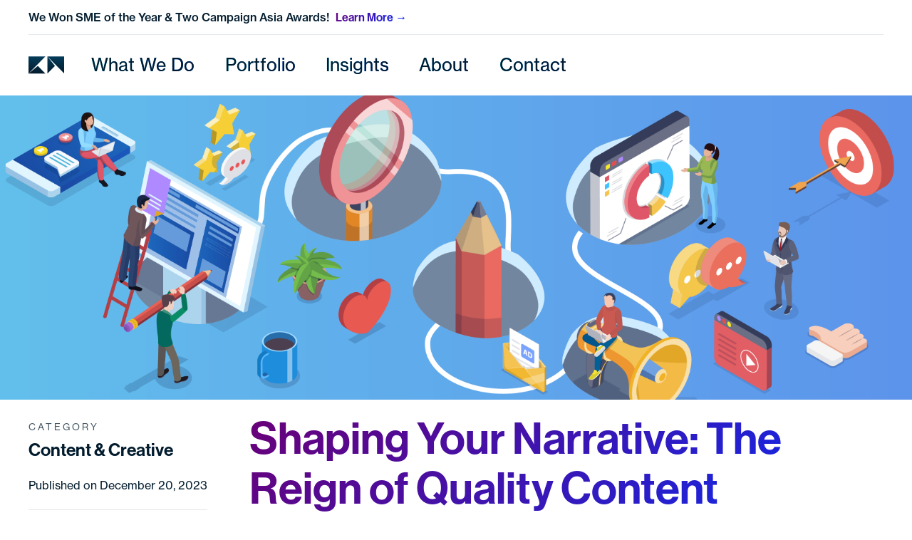

--- FILE ---
content_type: text/html; charset=UTF-8
request_url: https://custom-media.com/blog/shaping-your-narrative-the-reign-of-quality-content-continues/
body_size: 10471
content:
<!doctype html>
<html lang="en-US">
	<head>
		<meta charset="UTF-8">
		<meta name="viewport" content="width=device-width, initial-scale=1.0">
		<meta http-equiv="X-UA-Compatible" content="ie=edge">
		<title>Shaping Your Narrative: The Reign of Quality Content Continues! | Custom Media</title>
		<meta name='robots' content='index, follow, max-image-preview:large, max-snippet:-1, max-video-preview:-1' />

	<!-- This site is optimized with the Yoast SEO plugin v26.8 - https://yoast.com/product/yoast-seo-wordpress/ -->
	<meta name="description" content="Our CEO Robert Heldt reflects on how we&#039;ve transformed over the years—while keeping content creation at center stage." />
	<link rel="canonical" href="https://custom-media.com/blog/shaping-your-narrative-the-reign-of-quality-content-continues/" />
	<meta property="og:locale" content="en_US" />
	<meta property="og:type" content="article" />
	<meta property="og:title" content="Shaping Your Narrative: The Reign of Quality Content Continues! | Custom Media" />
	<meta property="og:description" content="Our CEO Robert Heldt reflects on how we&#039;ve transformed over the years—while keeping content creation at center stage." />
	<meta property="og:url" content="https://custom-media.com/blog/shaping-your-narrative-the-reign-of-quality-content-continues/" />
	<meta property="og:site_name" content="Custom Media" />
	<meta property="article:published_time" content="2023-12-20T04:05:41+00:00" />
	<meta property="article:modified_time" content="2024-06-18T06:48:19+00:00" />
	<meta property="og:image" content="https://custom-media.com/wp-content/uploads/2023/12/2023-12_CM-Quality-Content_4x3.jpg" />
	<meta property="og:image:width" content="1600" />
	<meta property="og:image:height" content="1200" />
	<meta property="og:image:type" content="image/jpeg" />
	<meta name="author" content="Alec" />
	<meta name="twitter:card" content="summary_large_image" />
	<meta name="twitter:label1" content="Written by" />
	<meta name="twitter:data1" content="Alec" />
	<meta name="twitter:label2" content="Est. reading time" />
	<meta name="twitter:data2" content="2 minutes" />
	<script type="application/ld+json" class="yoast-schema-graph">{"@context":"https://schema.org","@graph":[{"@type":"Article","@id":"https://custom-media.com/blog/shaping-your-narrative-the-reign-of-quality-content-continues/#article","isPartOf":{"@id":"https://custom-media.com/blog/shaping-your-narrative-the-reign-of-quality-content-continues/"},"author":{"name":"Alec","@id":"https://custom-media.com/#/schema/person/cef2cbbfaa9d177ae610218b78be45a8"},"headline":"Shaping Your Narrative: The Reign of Quality Content Continues!","datePublished":"2023-12-20T04:05:41+00:00","dateModified":"2024-06-18T06:48:19+00:00","mainEntityOfPage":{"@id":"https://custom-media.com/blog/shaping-your-narrative-the-reign-of-quality-content-continues/"},"wordCount":398,"image":{"@id":"https://custom-media.com/blog/shaping-your-narrative-the-reign-of-quality-content-continues/#primaryimage"},"thumbnailUrl":"https://custom-media.com/wp-content/uploads/2023/12/2023-12_CM-Quality-Content_4x3.jpg","articleSection":["Blog"],"inLanguage":"en-US"},{"@type":"WebPage","@id":"https://custom-media.com/blog/shaping-your-narrative-the-reign-of-quality-content-continues/","url":"https://custom-media.com/blog/shaping-your-narrative-the-reign-of-quality-content-continues/","name":"Shaping Your Narrative: The Reign of Quality Content Continues! | Custom Media","isPartOf":{"@id":"https://custom-media.com/#website"},"primaryImageOfPage":{"@id":"https://custom-media.com/blog/shaping-your-narrative-the-reign-of-quality-content-continues/#primaryimage"},"image":{"@id":"https://custom-media.com/blog/shaping-your-narrative-the-reign-of-quality-content-continues/#primaryimage"},"thumbnailUrl":"https://custom-media.com/wp-content/uploads/2023/12/2023-12_CM-Quality-Content_4x3.jpg","datePublished":"2023-12-20T04:05:41+00:00","dateModified":"2024-06-18T06:48:19+00:00","author":{"@id":"https://custom-media.com/#/schema/person/cef2cbbfaa9d177ae610218b78be45a8"},"description":"Our CEO Robert Heldt reflects on how we've transformed over the years—while keeping content creation at center stage.","breadcrumb":{"@id":"https://custom-media.com/blog/shaping-your-narrative-the-reign-of-quality-content-continues/#breadcrumb"},"inLanguage":"en-US","potentialAction":[{"@type":"ReadAction","target":["https://custom-media.com/blog/shaping-your-narrative-the-reign-of-quality-content-continues/"]}]},{"@type":"ImageObject","inLanguage":"en-US","@id":"https://custom-media.com/blog/shaping-your-narrative-the-reign-of-quality-content-continues/#primaryimage","url":"https://custom-media.com/wp-content/uploads/2023/12/2023-12_CM-Quality-Content_4x3.jpg","contentUrl":"https://custom-media.com/wp-content/uploads/2023/12/2023-12_CM-Quality-Content_4x3.jpg","width":1600,"height":1200,"caption":"Illustration of content creation, a Custom Media area of focus."},{"@type":"BreadcrumbList","@id":"https://custom-media.com/blog/shaping-your-narrative-the-reign-of-quality-content-continues/#breadcrumb","itemListElement":[{"@type":"ListItem","position":1,"name":"Home","item":"https://custom-media.com/"},{"@type":"ListItem","position":2,"name":"Shaping Your Narrative: The Reign of Quality Content Continues!"}]},{"@type":"WebSite","@id":"https://custom-media.com/#website","url":"https://custom-media.com/","name":"Custom Media","description":"Stories That Resonate, Strategies That Deliver in Japan.","potentialAction":[{"@type":"SearchAction","target":{"@type":"EntryPoint","urlTemplate":"https://custom-media.com/?s={search_term_string}"},"query-input":{"@type":"PropertyValueSpecification","valueRequired":true,"valueName":"search_term_string"}}],"inLanguage":"en-US"},{"@type":"Person","@id":"https://custom-media.com/#/schema/person/cef2cbbfaa9d177ae610218b78be45a8","name":"Alec","image":{"@type":"ImageObject","inLanguage":"en-US","@id":"https://custom-media.com/#/schema/person/image/","url":"https://secure.gravatar.com/avatar/96d3c64b84b247bc71c9fea3f5c838a430531c8b65728e0a1189dda561cb52af?s=96&d=mm&r=g","contentUrl":"https://secure.gravatar.com/avatar/96d3c64b84b247bc71c9fea3f5c838a430531c8b65728e0a1189dda561cb52af?s=96&d=mm&r=g","caption":"Alec"}}]}</script>
	<!-- / Yoast SEO plugin. -->


<link rel='dns-prefetch' href='//js.hs-scripts.com' />
<link rel='dns-prefetch' href='//cdn.jsdelivr.net' />
<style id='wp-img-auto-sizes-contain-inline-css' type='text/css'>
img:is([sizes=auto i],[sizes^="auto," i]){contain-intrinsic-size:3000px 1500px}
/*# sourceURL=wp-img-auto-sizes-contain-inline-css */
</style>
<link rel='stylesheet' id='wp-block-library-css' href='https://custom-media.com/wp-includes/css/dist/block-library/style.min.css?ver=6.9' type='text/css' media='all' />
<style id='wp-block-paragraph-inline-css' type='text/css'>
.is-small-text{font-size:.875em}.is-regular-text{font-size:1em}.is-large-text{font-size:2.25em}.is-larger-text{font-size:3em}.has-drop-cap:not(:focus):first-letter{float:left;font-size:8.4em;font-style:normal;font-weight:100;line-height:.68;margin:.05em .1em 0 0;text-transform:uppercase}body.rtl .has-drop-cap:not(:focus):first-letter{float:none;margin-left:.1em}p.has-drop-cap.has-background{overflow:hidden}:root :where(p.has-background){padding:1.25em 2.375em}:where(p.has-text-color:not(.has-link-color)) a{color:inherit}p.has-text-align-left[style*="writing-mode:vertical-lr"],p.has-text-align-right[style*="writing-mode:vertical-rl"]{rotate:180deg}
/*# sourceURL=https://custom-media.com/wp-includes/blocks/paragraph/style.min.css */
</style>
<style id='global-styles-inline-css' type='text/css'>
:root{--wp--preset--aspect-ratio--square: 1;--wp--preset--aspect-ratio--4-3: 4/3;--wp--preset--aspect-ratio--3-4: 3/4;--wp--preset--aspect-ratio--3-2: 3/2;--wp--preset--aspect-ratio--2-3: 2/3;--wp--preset--aspect-ratio--16-9: 16/9;--wp--preset--aspect-ratio--9-16: 9/16;--wp--preset--color--black: #000000;--wp--preset--color--cyan-bluish-gray: #abb8c3;--wp--preset--color--white: #ffffff;--wp--preset--color--pale-pink: #f78da7;--wp--preset--color--vivid-red: #cf2e2e;--wp--preset--color--luminous-vivid-orange: #ff6900;--wp--preset--color--luminous-vivid-amber: #fcb900;--wp--preset--color--light-green-cyan: #7bdcb5;--wp--preset--color--vivid-green-cyan: #00d084;--wp--preset--color--pale-cyan-blue: #8ed1fc;--wp--preset--color--vivid-cyan-blue: #0693e3;--wp--preset--color--vivid-purple: #9b51e0;--wp--preset--gradient--vivid-cyan-blue-to-vivid-purple: linear-gradient(135deg,rgb(6,147,227) 0%,rgb(155,81,224) 100%);--wp--preset--gradient--light-green-cyan-to-vivid-green-cyan: linear-gradient(135deg,rgb(122,220,180) 0%,rgb(0,208,130) 100%);--wp--preset--gradient--luminous-vivid-amber-to-luminous-vivid-orange: linear-gradient(135deg,rgb(252,185,0) 0%,rgb(255,105,0) 100%);--wp--preset--gradient--luminous-vivid-orange-to-vivid-red: linear-gradient(135deg,rgb(255,105,0) 0%,rgb(207,46,46) 100%);--wp--preset--gradient--very-light-gray-to-cyan-bluish-gray: linear-gradient(135deg,rgb(238,238,238) 0%,rgb(169,184,195) 100%);--wp--preset--gradient--cool-to-warm-spectrum: linear-gradient(135deg,rgb(74,234,220) 0%,rgb(151,120,209) 20%,rgb(207,42,186) 40%,rgb(238,44,130) 60%,rgb(251,105,98) 80%,rgb(254,248,76) 100%);--wp--preset--gradient--blush-light-purple: linear-gradient(135deg,rgb(255,206,236) 0%,rgb(152,150,240) 100%);--wp--preset--gradient--blush-bordeaux: linear-gradient(135deg,rgb(254,205,165) 0%,rgb(254,45,45) 50%,rgb(107,0,62) 100%);--wp--preset--gradient--luminous-dusk: linear-gradient(135deg,rgb(255,203,112) 0%,rgb(199,81,192) 50%,rgb(65,88,208) 100%);--wp--preset--gradient--pale-ocean: linear-gradient(135deg,rgb(255,245,203) 0%,rgb(182,227,212) 50%,rgb(51,167,181) 100%);--wp--preset--gradient--electric-grass: linear-gradient(135deg,rgb(202,248,128) 0%,rgb(113,206,126) 100%);--wp--preset--gradient--midnight: linear-gradient(135deg,rgb(2,3,129) 0%,rgb(40,116,252) 100%);--wp--preset--font-size--small: 13px;--wp--preset--font-size--medium: 20px;--wp--preset--font-size--large: 36px;--wp--preset--font-size--x-large: 42px;--wp--preset--spacing--20: 0.44rem;--wp--preset--spacing--30: 0.67rem;--wp--preset--spacing--40: 1rem;--wp--preset--spacing--50: 1.5rem;--wp--preset--spacing--60: 2.25rem;--wp--preset--spacing--70: 3.38rem;--wp--preset--spacing--80: 5.06rem;--wp--preset--shadow--natural: 6px 6px 9px rgba(0, 0, 0, 0.2);--wp--preset--shadow--deep: 12px 12px 50px rgba(0, 0, 0, 0.4);--wp--preset--shadow--sharp: 6px 6px 0px rgba(0, 0, 0, 0.2);--wp--preset--shadow--outlined: 6px 6px 0px -3px rgb(255, 255, 255), 6px 6px rgb(0, 0, 0);--wp--preset--shadow--crisp: 6px 6px 0px rgb(0, 0, 0);}:where(.is-layout-flex){gap: 0.5em;}:where(.is-layout-grid){gap: 0.5em;}body .is-layout-flex{display: flex;}.is-layout-flex{flex-wrap: wrap;align-items: center;}.is-layout-flex > :is(*, div){margin: 0;}body .is-layout-grid{display: grid;}.is-layout-grid > :is(*, div){margin: 0;}:where(.wp-block-columns.is-layout-flex){gap: 2em;}:where(.wp-block-columns.is-layout-grid){gap: 2em;}:where(.wp-block-post-template.is-layout-flex){gap: 1.25em;}:where(.wp-block-post-template.is-layout-grid){gap: 1.25em;}.has-black-color{color: var(--wp--preset--color--black) !important;}.has-cyan-bluish-gray-color{color: var(--wp--preset--color--cyan-bluish-gray) !important;}.has-white-color{color: var(--wp--preset--color--white) !important;}.has-pale-pink-color{color: var(--wp--preset--color--pale-pink) !important;}.has-vivid-red-color{color: var(--wp--preset--color--vivid-red) !important;}.has-luminous-vivid-orange-color{color: var(--wp--preset--color--luminous-vivid-orange) !important;}.has-luminous-vivid-amber-color{color: var(--wp--preset--color--luminous-vivid-amber) !important;}.has-light-green-cyan-color{color: var(--wp--preset--color--light-green-cyan) !important;}.has-vivid-green-cyan-color{color: var(--wp--preset--color--vivid-green-cyan) !important;}.has-pale-cyan-blue-color{color: var(--wp--preset--color--pale-cyan-blue) !important;}.has-vivid-cyan-blue-color{color: var(--wp--preset--color--vivid-cyan-blue) !important;}.has-vivid-purple-color{color: var(--wp--preset--color--vivid-purple) !important;}.has-black-background-color{background-color: var(--wp--preset--color--black) !important;}.has-cyan-bluish-gray-background-color{background-color: var(--wp--preset--color--cyan-bluish-gray) !important;}.has-white-background-color{background-color: var(--wp--preset--color--white) !important;}.has-pale-pink-background-color{background-color: var(--wp--preset--color--pale-pink) !important;}.has-vivid-red-background-color{background-color: var(--wp--preset--color--vivid-red) !important;}.has-luminous-vivid-orange-background-color{background-color: var(--wp--preset--color--luminous-vivid-orange) !important;}.has-luminous-vivid-amber-background-color{background-color: var(--wp--preset--color--luminous-vivid-amber) !important;}.has-light-green-cyan-background-color{background-color: var(--wp--preset--color--light-green-cyan) !important;}.has-vivid-green-cyan-background-color{background-color: var(--wp--preset--color--vivid-green-cyan) !important;}.has-pale-cyan-blue-background-color{background-color: var(--wp--preset--color--pale-cyan-blue) !important;}.has-vivid-cyan-blue-background-color{background-color: var(--wp--preset--color--vivid-cyan-blue) !important;}.has-vivid-purple-background-color{background-color: var(--wp--preset--color--vivid-purple) !important;}.has-black-border-color{border-color: var(--wp--preset--color--black) !important;}.has-cyan-bluish-gray-border-color{border-color: var(--wp--preset--color--cyan-bluish-gray) !important;}.has-white-border-color{border-color: var(--wp--preset--color--white) !important;}.has-pale-pink-border-color{border-color: var(--wp--preset--color--pale-pink) !important;}.has-vivid-red-border-color{border-color: var(--wp--preset--color--vivid-red) !important;}.has-luminous-vivid-orange-border-color{border-color: var(--wp--preset--color--luminous-vivid-orange) !important;}.has-luminous-vivid-amber-border-color{border-color: var(--wp--preset--color--luminous-vivid-amber) !important;}.has-light-green-cyan-border-color{border-color: var(--wp--preset--color--light-green-cyan) !important;}.has-vivid-green-cyan-border-color{border-color: var(--wp--preset--color--vivid-green-cyan) !important;}.has-pale-cyan-blue-border-color{border-color: var(--wp--preset--color--pale-cyan-blue) !important;}.has-vivid-cyan-blue-border-color{border-color: var(--wp--preset--color--vivid-cyan-blue) !important;}.has-vivid-purple-border-color{border-color: var(--wp--preset--color--vivid-purple) !important;}.has-vivid-cyan-blue-to-vivid-purple-gradient-background{background: var(--wp--preset--gradient--vivid-cyan-blue-to-vivid-purple) !important;}.has-light-green-cyan-to-vivid-green-cyan-gradient-background{background: var(--wp--preset--gradient--light-green-cyan-to-vivid-green-cyan) !important;}.has-luminous-vivid-amber-to-luminous-vivid-orange-gradient-background{background: var(--wp--preset--gradient--luminous-vivid-amber-to-luminous-vivid-orange) !important;}.has-luminous-vivid-orange-to-vivid-red-gradient-background{background: var(--wp--preset--gradient--luminous-vivid-orange-to-vivid-red) !important;}.has-very-light-gray-to-cyan-bluish-gray-gradient-background{background: var(--wp--preset--gradient--very-light-gray-to-cyan-bluish-gray) !important;}.has-cool-to-warm-spectrum-gradient-background{background: var(--wp--preset--gradient--cool-to-warm-spectrum) !important;}.has-blush-light-purple-gradient-background{background: var(--wp--preset--gradient--blush-light-purple) !important;}.has-blush-bordeaux-gradient-background{background: var(--wp--preset--gradient--blush-bordeaux) !important;}.has-luminous-dusk-gradient-background{background: var(--wp--preset--gradient--luminous-dusk) !important;}.has-pale-ocean-gradient-background{background: var(--wp--preset--gradient--pale-ocean) !important;}.has-electric-grass-gradient-background{background: var(--wp--preset--gradient--electric-grass) !important;}.has-midnight-gradient-background{background: var(--wp--preset--gradient--midnight) !important;}.has-small-font-size{font-size: var(--wp--preset--font-size--small) !important;}.has-medium-font-size{font-size: var(--wp--preset--font-size--medium) !important;}.has-large-font-size{font-size: var(--wp--preset--font-size--large) !important;}.has-x-large-font-size{font-size: var(--wp--preset--font-size--x-large) !important;}
/*# sourceURL=global-styles-inline-css */
</style>

<style id='classic-theme-styles-inline-css' type='text/css'>
/*! This file is auto-generated */
.wp-block-button__link{color:#fff;background-color:#32373c;border-radius:9999px;box-shadow:none;text-decoration:none;padding:calc(.667em + 2px) calc(1.333em + 2px);font-size:1.125em}.wp-block-file__button{background:#32373c;color:#fff;text-decoration:none}
/*# sourceURL=/wp-includes/css/classic-themes.min.css */
</style>
<link rel='stylesheet' id='swiper-style-css' href='https://cdn.jsdelivr.net/npm/swiper@8/swiper-bundle.min.css?ver=6.9' type='text/css' media='all' />
<link rel='stylesheet' id='cm-style-css' href='https://custom-media.com/wp-content/themes/cm-web-2022/build/includes/styles.min.css?ver=F' type='text/css' media='all' />
<style id='kadence-blocks-global-variables-inline-css' type='text/css'>
:root {--global-kb-font-size-sm:clamp(0.8rem, 0.73rem + 0.217vw, 0.9rem);--global-kb-font-size-md:clamp(1.1rem, 0.995rem + 0.326vw, 1.25rem);--global-kb-font-size-lg:clamp(1.75rem, 1.576rem + 0.543vw, 2rem);--global-kb-font-size-xl:clamp(2.25rem, 1.728rem + 1.63vw, 3rem);--global-kb-font-size-xxl:clamp(2.5rem, 1.456rem + 3.26vw, 4rem);--global-kb-font-size-xxxl:clamp(2.75rem, 0.489rem + 7.065vw, 6rem);}:root {--global-palette1: #3182CE;--global-palette2: #2B6CB0;--global-palette3: #1A202C;--global-palette4: #2D3748;--global-palette5: #4A5568;--global-palette6: #718096;--global-palette7: #EDF2F7;--global-palette8: #F7FAFC;--global-palette9: #ffffff;}
/*# sourceURL=kadence-blocks-global-variables-inline-css */
</style>
<script type="text/javascript" id="wpml-cookie-js-extra">
/* <![CDATA[ */
var wpml_cookies = {"wp-wpml_current_language":{"value":"en","expires":1,"path":"/"}};
var wpml_cookies = {"wp-wpml_current_language":{"value":"en","expires":1,"path":"/"}};
//# sourceURL=wpml-cookie-js-extra
/* ]]> */
</script>
<script type="text/javascript" src="https://custom-media.com/wp-content/plugins/sitepress-multilingual-cms/res/js/cookies/language-cookie.js?ver=486900" id="wpml-cookie-js" defer="defer" data-wp-strategy="defer"></script>
<script type="text/javascript" src="https://cdn.jsdelivr.net/npm/swiper@8/swiper-bundle.min.js?ver=6.9" id="swiper-script-js"></script>
<script type="text/javascript" src="https://custom-media.com/wp-content/themes/cm-web-2022/build/includes/jquery.min.js?ver=F" id="jquery-js"></script>
<!-- HFCM by 99 Robots - Snippet # 1: GTM -->
<!-- Google Tag Manager -->
<script>(function(w,d,s,l,i){w[l]=w[l]||[];w[l].push({'gtm.start':
new Date().getTime(),event:'gtm.js'});var f=d.getElementsByTagName(s)[0],
j=d.createElement(s),dl=l!='dataLayer'?'&l='+l:'';j.async=true;j.src=
'https://www.googletagmanager.com/gtm.js?id='+i+dl;f.parentNode.insertBefore(j,f);
})(window,document,'script','dataLayer','GTM-KFBQSXG');</script>
<!-- End Google Tag Manager -->
<!-- /end HFCM by 99 Robots -->
<!-- HFCM by 99 Robots - Snippet # 2: FB Verification code -->
<meta name="facebook-domain-verification" content="900zxkibvbz2wt6lutib21545tbwsx" />
<!-- /end HFCM by 99 Robots -->
<!-- HFCM by 99 Robots - Snippet # 3: Hide GF Ajax Wheel -->
<style>
	body img.gform_ajax_spinner {
		display: none !important;
	}
	.validation_message .ginput_underline {
    display: none;
	}
</style>
<!-- /end HFCM by 99 Robots -->
<!-- HFCM by 99 Robots - Snippet # 6: CSS for content marketing report invitation post -->
<style>
.postid-16269 section.s-contain-inline {
    display: none;
}
	
.postid-16269 article {
    margin-bottom: 2rem;
}

</style>
<!-- /end HFCM by 99 Robots -->
<!-- HFCM by 99 Robots - Snippet # 9: Modify blockquote opening and closing in Japanese -->
<style>
	:lang(ja) .rtf .articleQuote .quoteMark:before {
		content: '「';
		margin-right: -.125em;
	}
	
	:lang(ja) .rtf .articleQuote .quoteMark:after {
		content: '」';
		margin-left: -.125em;
	}
</style>
<!-- /end HFCM by 99 Robots -->
<!-- HFCM by 99 Robots - Snippet # 11: Temporary Fix for Team Page Thumbnails -->
<style>
	.member-inner-container {
		padding: 0;
	}
</style>
<!-- /end HFCM by 99 Robots -->
			<!-- DO NOT COPY THIS SNIPPET! Start of Page Analytics Tracking for HubSpot WordPress plugin v11.3.37-->
			<script class="hsq-set-content-id" data-content-id="blog-post">
				var _hsq = _hsq || [];
				_hsq.push(["setContentType", "blog-post"]);
			</script>
			<!-- DO NOT COPY THIS SNIPPET! End of Page Analytics Tracking for HubSpot WordPress plugin -->
			<link rel="apple-touch-icon" sizes="180x180" href="/wp-content/uploads/fbrfg/apple-touch-icon.png">
<link rel="icon" type="image/png" sizes="32x32" href="/wp-content/uploads/fbrfg/favicon-32x32.png">
<link rel="icon" type="image/png" sizes="16x16" href="/wp-content/uploads/fbrfg/favicon-16x16.png">
<link rel="manifest" href="/wp-content/uploads/fbrfg/site.webmanifest">
<link rel="mask-icon" href="/wp-content/uploads/fbrfg/safari-pinned-tab.svg" color="#5bbad5">
<link rel="shortcut icon" href="/wp-content/uploads/fbrfg/favicon.ico">
<meta name="msapplication-TileColor" content="#ffffff">
<meta name="msapplication-config" content="/wp-content/uploads/fbrfg/browserconfig.xml">
<meta name="theme-color" content="#ffffff">		<script>
			(function(d) {
				var config = {
					kitId: 'knk0kyn',
					scriptTimeout: 3000,
					async: true
				},
				h=d.documentElement,t=setTimeout(function(){h.className=h.className.replace(/\bwf-loading\b/g,"")+" wf-inactive";},config.scriptTimeout),tk=d.createElement("script"),f=false,s=d.getElementsByTagName("script")[0],a;h.className+=" wf-loading";tk.src='https://use.typekit.net/'+config.kitId+'.js';tk.async=true;tk.onload=tk.onreadystatechange=function(){a=this.readyState;if(f||a&&a!="complete"&&a!="loaded")return;f=true;clearTimeout(t);try{Typekit.load(config)}catch(e){}};s.parentNode.insertBefore(tk,s)
			})(document);
		</script>
	</head>

	<body class="wp-singular post-template-default single single-post postid-15123 single-format-standard wp-theme-cm-web-2022 page-inside group-blog post-shaping-your-narrative-the-reign-of-quality-content-continues">

 
<a href="https://aim-b2b.com/blog/winning-on-all-fronts-a-season-of-recognition-for-aim-b2b/" target="_blank" class="global-announcement">
	<div class="container-fluid">
		<p>
			<span class="content">We Won SME of the Year & Two Campaign Asia Awards!</span> 
			<span class="action grad-midnight">
				<span class="text-underline-container">
					<span class="text-underline-midnight">
						Learn More					</span>
				</span>
			</span>
		</p>
	
	</div>
</a>

<header class="global-header js-global-header">
	<div class="container-fluid">
		<nav class="navbar row no-gutters align-items-center">

							<h1 class="nav-logo col-auto">
					<a href="https://custom-media.com" class="nav-logo-container nav-link" aria-label="Custom Media">
						<img src="https://custom-media.com/wp-content/uploads/2022/09/logo-cm-mark-default.svg" class="nav-logo-img default" alt="">
						<img src="https://custom-media.com/wp-content/uploads/2022/09/logo-cm-mark-color.svg" class="nav-logo-img active" alt="">
					</a>
				</h1>
			
							<div class="nav-primary col-auto mr-auto">
					<ul class="nav-group">

																				<li class="nav-item d-none d-lg-inline-block"><a href="https://custom-media.com/what-we-do/" class="nav-link" target="">What We Do</a></li>
																				<li class="nav-item d-none d-lg-inline-block"><a href="/portfolio" class="nav-link" target="">Portfolio</a></li>
																				<li class="nav-item d-none d-lg-inline-block"><a href="https://custom-media.com/insights/" class="nav-link" target="">Insights</a></li>
																				<li class="nav-item d-none d-lg-inline-block"><a href="https://custom-media.com/about/" class="nav-link" target="">About</a></li>
																				<li class="nav-item d-none d-lg-inline-block"><a href="https://custom-media.com/contact-us/" class="nav-link" target="">Contact</a></li>
						
					</ul>
				</div>
			
			<div class="nav-aside col-auto ml-auto">
								
				<button class="nav-toggle-menu nav-button d-lg-none js-nav-toggle-menu"><span class="icon"></span></button>
			</div>

							<div class="nav-mobile d-lg-none">
					<ul class="nav-group">

																				<li class="nav-item"><a href="https://custom-media.com/what-we-do/" class="nav-link" target="">What We Do</a></li>
																				<li class="nav-item"><a href="/portfolio" class="nav-link" target="">Portfolio</a></li>
																				<li class="nav-item"><a href="https://custom-media.com/insights/" class="nav-link" target="">Insights</a></li>
																				<li class="nav-item"><a href="https://custom-media.com/about/" class="nav-link" target="">About</a></li>
																				<li class="nav-item"><a href="https://custom-media.com/contact-us/" class="nav-link" target="">Contact</a></li>
						
					</ul>
				</div>
			
		</nav>
	</div>
</header>

<main class="site-main">
	    <article class="article">
                <div class="cover cover-4x3 cover-md-2x1 cover-lg-3x1">
            <picture class="image">
                <source media="(min-width: 1920px)" srcset="https://custom-media.com/wp-content/uploads/2023/12/2023-12_CM-Quality-Content_3x1.jpg, https://custom-media.com/wp-content/uploads/2023/12/2023-12_CM-Quality-Content_3x1.jpg">
                <source media="(min-width: 991px)" srcset="https://custom-media.com/wp-content/uploads/2023/12/2023-12_CM-Quality-Content_3x1.jpg">
                <source media="(min-width: 768px)" srcset="https://custom-media.com/wp-content/uploads/2023/12/2023-12_CM-Quality-Content_2x1.jpg, https://custom-media.com/wp-content/uploads/2023/12/2023-12_CM-Quality-Content_2x1.jpg">
                <source media="(min-width: 320px)" srcset="https://custom-media.com/wp-content/uploads/2023/12/2023-12_CM-Quality-Content_4x3.jpg, https://custom-media.com/wp-content/uploads/2023/12/2023-12_CM-Quality-Content_4x3.jpg">
                <img src="https://custom-media.com/wp-content/uploads/2023/12/2023-12_CM-Quality-Content_4x3.jpg" class="image" alt="Illustration of content creation, a Custom Media area of focus." loading="lazy">
            </picture>
        </div>
        
        <div class="ar-content-intro">
            <div class="container-fluid">
                <div class="row d-md-block d-lg-flex">
                    <div class="float-md-right float-lg-none col-12 col-md-4 col-lg-3 mt-4 mt-md-2 mb-md-3 mb-lg-0 order-2 order-lg-1">
                        <div class="d-flex h-100 justify-content-center justify-content-md-start">
                            <div class="ar-sidebar text-center text-md-left">
                                                                    <h3 class="s-title-hint">Category</h3>
                                                                        <p class="category mt-2 mb-3">Content &amp; Creative</p>
                                                                <p class="metadata">
                                                                        Published on December 20, 2023                                                                    </p>
                                <div class="rtf">
                                    <div class="my-3">
                                        <hr>
                                    </div>
                                </div>
                                <h3 class="s-title-hint">
                                    Share                                </h3>
                                
<div class="mt-2">
    <a href="https://www.facebook.com/sharer/sharer.php?u=https://custom-media.com/blog/shaping-your-narrative-the-reign-of-quality-content-continues/" target="_blank" rel="nofollow noopener" class="sns-item sns-facebook" title="Share to Facebook"></a>
    <a href="https://x.com/intent/tweet?text=https://custom-media.com/blog/shaping-your-narrative-the-reign-of-quality-content-continues/" target="_blank" rel="nofollow noopener" class="sns-item sns-x" title="Share to X"></a>
    <a href="https://www.linkedin.com/shareArticle?mini=true&url=https://custom-media.com/blog/shaping-your-narrative-the-reign-of-quality-content-continues/" target="_blank" rel="nofollow noopener" class="sns-item sns-linkedin" title="Share to LinkedIn"></a>
    <a href="mailto:info@example.com?&subject=&cc=&bcc=&body=https://custom-media.com/blog/shaping-your-narrative-the-reign-of-quality-content-continues/" target="_blank" rel="nofollow noopener" class="sns-item sns-mail" title="Share through email"></a>
</div>                            </div>
                        </div>
                    </div>
                    <div class="ar-body-container col-12 col-lg-9 order-1 order-lg-2">
                        <div class="rtf">
                            <h1>Shaping Your Narrative: The Reign of Quality Content Continues!</h1>                                                            <p class="intro">Our CEO Robert Heldt reflects on how we've transformed over the years—while keeping content creation at center stage.</p>
                                                    </div>
                        <div class="row mt-3 pt-2">
                            <div class="col-lg-12 col-xl-9">
                                <div class="rtf">
                                    
<p>By Robert Heldt&nbsp;<br>CEO<br>Custom Media</p>



<p>In 2008, I co-founded Custom Media to help global and Japanese companies share their stories. We created bespoke bilingual (English / Japanese) magazines in print for our clients, including <em>BCCJ ACUMEN</em>, the official magazine for the British Chamber of Commerce in Japan. We were later invited to pitch for and take over the official publications of the American and Canadian chambers of commerce in Japan, and became the exclusive advertising agency for <em>INTOUCH</em>, Tokyo American Club’s prestigious membership lifestyle magazine.&nbsp;</p>



<p>However, over the years, as digital and social media reshaped the business landscape, we also evolved. We transformed ourselves from a boutique bilingual publishing house into a full-service digital marketing agency with a strong focus on storytelling approaches for global B2B brands that help them connect with their audiences in Japan.&nbsp;</p>



<p>And since this transformation, we’ve gone from strength to strength. This year in particular is a special one for us at Custom Media. We&#8217;re thrilled to be recognized as a Campaign Asia-Pacific Japan/Korea Content Marketing <a href="https://custom-media.com/blog/weve-won-a-campaign-asia-pacific-agency-of-the-year-award/">Agency of the Year</a>. The Awards, organized by leading London-based global publisher of data and information, Haymarket Media Group, celebrate top marketing and PR companies in Japan and South Korea. Since the early 1990s, they have recognized inspiring leadership, management excellence, outstanding business performance, and overall achievements in advertising and brand communications. This accolade is a testament to our team&#8217;s boundless creativity, insatiable curiosity, and unwavering commitment to the power of narrative.</p>



<p>It’s also a reflection of our company’s DNA. We believe in the transformative power of content, and harness it strategically to help our clients achieve their goals. Just one way we do this is by employing the PESO model, which deploys paid, earned, shared and owned media for maximum effect. This approach allows us to elevate brand stories, ensuring they not only reach but also resonate. This is just one approach in our creative arsenal, which we bring to bear in a unique way for each of our clients.&nbsp;</p>



<p>No matter how much we have transformed over the years, content is at the heart of what we do—and it always will be. In 2024, we look forward to having you join us in this exciting journey as we continue to redefine storytelling in the digital age.</p>
                                </div>
                            </div>
                        </div>
                    </div>
                </div>
            </div>
        </div>
    </article>


            <section class="s-contain-inline">
            <div class="container-fluid">
                <div class="s-header-reverse row align-items-center">
	<div class="col-12 col-md-4 col-lg-4 order-2 mt-1 mt-md-0 text-md-center ">

					<h2><a href="https://custom-media.com/insights/" target="" class="btn-circular"><span class="btn-icon-container"><span class="btn-icon"></span></span><span class="btn-text">See More Articles</span></a></h2>
		
	</div>
		<div class="col-12 col-md-8 col-lg-8 order-1">
				<p class="s-title-section grad-midnight ">Read Other Articles</p>
		
			</div>
	</div>
<div class="row align-items-end gutter-md-narrow gutter-lg-normal mb-5 my-lg-3 my-xxl-4">
        <div class="col-12 col-md-4">
        
        <div class="article-portrait">
	<div class="content">
		<h3 class="title"><a href="https://custom-media.com/blog/10-digital-marketing-trends-that-will-define-2026/" class="link text-underline-container"><span class="text-underline-dark-grey">10 Digital Marketing Trends That Will Define 2026</span></a></h3>
		<p class="excerpt d-md-none d-lg-block pr-md-3">If 2025 was the year we learned to use AI, 2026 is the year we learn to trust it. Discover the 10 B2B marketing trends defining the future of Japan and Asia—from Agentic AI to the 'Human Premium.</p>
	</div>
	<div class="cover cover-16x9">
		<a href="https://custom-media.com/blog/10-digital-marketing-trends-that-will-define-2026/" class="link"><img src="https://custom-media.com/wp-content/uploads/2026/01/2026_Trends_v01-4x3-1.jpg" alt="10 Digital Marketing Trends That Will Define 2026" class="image" loading="lazy"></a>
	</div>
</div>

    </div>
        <div class="col-12 col-md-4">
        
        <div class="article-portrait">
	<div class="content">
		<h3 class="title"><a href="https://custom-media.com/blog/ep-5-the-future-of-leadership-in-asia-kaizen-jugaad-and-empathy-in-action/" class="link text-underline-container"><span class="text-underline-dark-grey">Ep. 5 - The Future of Leadership in Asia: Kaizen, Jugaad and Empathy in Action</span></a></h3>
		<p class="excerpt d-md-none d-lg-block pr-md-3"></p>
	</div>
	<div class="cover cover-16x9">
		<a href="https://custom-media.com/blog/ep-5-the-future-of-leadership-in-asia-kaizen-jugaad-and-empathy-in-action/" class="link"><img src="https://custom-media.com/wp-content/uploads/2025/11/Podcast-EP05_v01-4x3-1.jpg" alt="Ep. 5 - The Future of Leadership in Asia: Kaizen, Jugaad and Empathy in Action" class="image" loading="lazy"></a>
	</div>
</div>

    </div>
        <div class="col-12 col-md-4">
        
        <div class="article-portrait">
	<div class="content">
		<h3 class="title"><a href="https://custom-media.com/blog/how-to-win-japans-cybersecurity-market-proven-gtm-strategy/" class="link text-underline-container"><span class="text-underline-dark-grey">How to Win Japan's Cybersecurity Market: Proven GTM Strategy</span></a></h3>
		<p class="excerpt d-md-none d-lg-block pr-md-3">Discover how cybersecurity companies can successfully enter the Japanese market. Learn how our B2B digital agency supports cybersecurity vendors with localization and Japan-ready marketing.</p>
	</div>
	<div class="cover cover-16x9">
		<a href="https://custom-media.com/blog/how-to-win-japans-cybersecurity-market-proven-gtm-strategy/" class="link"><img src="https://custom-media.com/wp-content/uploads/2025/11/Cybersecurity-article-202511_v01-4x3-1.jpg" alt="How to Win Japan's Cybersecurity Market: Proven GTM Strategy" class="image" loading="lazy"></a>
	</div>
</div>

    </div>
    
            <div class="col-12 d-md-none text-center mt-2">
            <a  href="https://custom-media.com/insights/" 
                target="" 
                class="btn-circular">
                <span class="btn-icon-container">
                    <span class="btn-icon"></span>
                </span>
                <span class="btn-text">
                        See More Articles                </span>
            </a>
        </div>
    
</div>            </div>
        </section>
    
	
	</main>

<div class="modal-members js-modal-members">
	<div class="position-relative overflow-auto h-100">
		<div class="container-fluid h-100">

			<div class="content row">

				
			</div>


			<button class="close js-close"><span class="icon"></span></button>

		</div>
	</div>
</div>
<div class="modal-video js-modal-video">
	<div class="container-fluid h-100">
		<div class="position-relative h-100">

			<div class="content row h-100 justify-content-center">
				<div class="col-12 col-lg-9 align-self-center js-modal-video-contents">

				</div>
			</div>

			<button class="close js-close"><span class="icon"></span></button>

		</div>
	</div>
</div>
<footer class="global-footer">
			<section class="gf-cta s-contain-frame">
			<div class="container-fluid">
				<div class="row">
																		<div class="col-12 col-md-6">
								<div class="gf-cta-item h-100">
									<h2 class="title">Partner with Us to Create a Lasting Impact!</h2>									<a href="https://custom-media.com/contact-us/" target="" class="action btn-outline-white btn-size-large mt-2 mt-md-3"><span class="btn-text">Get in touch</span></a>								</div>
							</div>
																						
							<div class="col-12 col-md-6">
								<div class="gf-cta-item h-100">
									<h2 class="title">Join Our Team</h2>									<a href="https://www.hireplanner.com/en/frontend/companies/Custom-Media-KK/jobs" target="" class="action btn-outline-white btn-size-large mt-2 mt-md-3"><span class="btn-text">See Openings</span></a>								</div>
							</div>
															</div>
			</div>
		</section>
	
			<div class="gf-primary">
			<div class="container-fluid">
				<div class="gf-primary-internal row flex-row">
					<div class="col-12 col-lg-12 col-xl mr-auto mb-lg-3">
						<div class="row gutter-md-narrow gutter-lg-normal gutter-xl-wider justify-content-between justify-content-md-start">
															<div class="col-auto col-md-6 col-xl-12 mb-3 mb-md-4 order-2 order-xl-1">
									<h3 class="s-title-hint">Follow Us</h3>
									<div class="gf-sns">
																					<a href="https://www.facebook.com/custommediakk" target="_blank" rel="nofollow noopener" class="sns-item sns-facebook" title="Visit our Facebook page"></a>
																					<a href="https://twitter.com/custommediakk" target="_blank" rel="nofollow noopener" class="sns-item sns-x" title="Visit our Twitter page"></a>
																					<a href="https://www.linkedin.com/company/218666" target="_blank" rel="nofollow noopener" class="sns-item sns-linkedin" title="Visit our LinkedIn page"></a>
																					<a href="https://www.instagram.com/custommediakk/" target="_blank" rel="nofollow noopener" class="sns-item sns-instagram" title="Visit our Instagram page"></a>
																					<a href="https://www.youtube.com/user/custommediakk" target="_blank" rel="nofollow noopener" class="sns-item sns-youtube" title="Visit our YouTube page"></a>
																			</div>
								</div>
														<div class="col-auto col-md-6 col-xl-auto mb-3 pb-lg-1 mb-xl-0 order-1 order-xl-2">
								<div class="nav-logo">
									<img src="https://custom-media.com/wp-content/uploads/2023/11/logo-cm-full-2023@2x.png" width="157" height="55" alt="">
								</div>
							</div>
							<div class="nav-address col-12 col-md-6 col-lg-6 col-xl-auto order-3">
								<h3 class="s-title-hint">Address</h3>
								<p class="mt-2">Toranomon 40MT Building 7F<br>5-13-1 Toranomon, Minato-ku<br>Tokyo 105-0001</p>
							</div>
															<div class="nav-contacts col-12 col-md-6 col-lg-6 col-xl-auto order-4">
																			<div class="row gutter-narrower flex-row align-items-center">
											<h3 class="col-auto s-title-hint">Email</h3>
											<p class="col"><a class='js-mailto'></a></p>
										</div>
																			<div class="row gutter-narrower flex-row align-items-center">
											<h3 class="col-auto s-title-hint">Tel</h3>
											<p class="col"><a href='tel:03-4540-7730'>+81-(0)3-4540-7730</a></p>
										</div>
																	</div>
													</div>
					</div>
											<div class="col-12 col-md-12 col-lg-12 col-xl-4 ml-lg-auto align-self-end">
							<div class="row justify-content-xl-end gutter-narrow">
								<h3 class="sr-only">Partners</h3>
								<div class="col-6 col-xs-3 col-md-3 col-lg-2 col-xl-4 align-self-center d-none d-xl-block"></div>
																	<div class="col-6 col-xs-3 col-md-3 col-lg-2 col-xl-4 align-self-center">
										<div class="nav-partner">
											<a href="https://www.google.com/partners/agency?id=4156518466" target="_blank"> 
<img src="https://www.gstatic.com/partners/badge/images/2025/PartnerBadgeClickable.svg"/> 
</a>										</div>
									</div>
																									<div class="col-6 col-xs-3 col-md-3 col-lg-2 col-xl-4 align-self-center">
										<div class="nav-partner">
																							<span>
													<img src="https://custom-media.com/wp-content/uploads/2023/11/partner-hubspot-solutions-partner-program@2x.jpg" alt="HubSpot Solutions Partner Program Provider">
												</span>
																					</div>
									</div>
																	<div class="col-6 col-xs-3 col-md-3 col-lg-2 col-xl-4 align-self-center">
										<div class="nav-partner">
																							<a href="https://bbn-international.com/" class="link" target="_blank" rel="noopener noreferrer">
													<img src="https://custom-media.com/wp-content/uploads/2025/05/partner-bbn-2025.png" alt="BBN The World's B2B Agency">
												</a>
																					</div>
									</div>
																	<div class="col-6 col-xs-3 col-md-3 col-lg-2 col-xl-4 align-self-center">
										<div class="nav-partner">
																							<a href="https://custom-media.com/news/custom-media-premium-partnership-with-export-to-japan/" class="link" target="_blank" rel="noopener noreferrer">
													<img src="https://custom-media.com/wp-content/uploads/2023/11/partner-export-to-japan@2x.jpg" alt="Premium Partner of Export to Japan">
												</a>
																					</div>
									</div>
																	<div class="col-6 col-xs-3 col-md-3 col-lg-2 col-xl-4 align-self-center">
										<div class="nav-partner">
																							<a href="https://prsj.or.jp/" class="link" target="_blank" rel="noopener noreferrer">
													<img src="https://custom-media.com/wp-content/uploads/2025/12/prsj-partner-color.png" alt="Public Relations of Japan">
												</a>
																					</div>
									</div>
															</div>
						</div>
									</div>
			</div>
		</div>
		<div class="gf-secondary">
		<div class="container-fluid">
			<div class="row gutter-narrower align-items-center">
									<div class="col-12 col-lg-auto mr-auto">
						<div class="row gutter-narrower gutter-lg-normal">
																							<div class="col-6 col-sm-auto">
									<div class="nav-item"><a href="https://www.hireplanner.com/en/frontend/companies/Custom-Media-KK/jobs" target="_blank" class="nav-link">Careers</a></div>
								</div>
																							<div class="col-6 col-sm-auto">
									<div class="nav-item"><a href="https://custom-media.com/corporate-profile/" target="" class="nav-link">Corporate Profile</a></div>
								</div>
																							<div class="col-6 col-sm-auto">
									<div class="nav-item"><a href="https://custom-media.com/terms-of-use/" target="" class="nav-link">Terms of Use</a></div>
								</div>
																							<div class="col-6 col-sm-auto">
									<div class="nav-item"><a href="https://custom-media.com/privacy-policy/" target="" class="nav-link">Privacy Policy</a></div>
								</div>
																							<div class="col-6 col-sm-auto">
									<div class="nav-item"><a href="https://custom-media.com/fraud-alert/" target="" class="nav-link">Fraud Alert</a></div>
								</div>
													</div>
					</div>
				
				<div class="col-12 col-lg-auto ml-auto mt-3 mt-lg-0">
					<div class="nav-copyright">© 2026 Custom Media K.K.</div>
				</div>
			</div>
		</div>
	</div>
</footer>

	<script type="speculationrules">
{"prefetch":[{"source":"document","where":{"and":[{"href_matches":"/*"},{"not":{"href_matches":["/wp-*.php","/wp-admin/*","/wp-content/uploads/*","/wp-content/*","/wp-content/plugins/*","/wp-content/themes/cm-web-2022/*","/*\\?(.+)"]}},{"not":{"selector_matches":"a[rel~=\"nofollow\"]"}},{"not":{"selector_matches":".no-prefetch, .no-prefetch a"}}]},"eagerness":"conservative"}]}
</script>
<!-- HFCM by 99 Robots - Snippet # 8: TrenDemon -->
<!-- TrenDemon Code -->
   <script type="text/javascript" id="trd-flame-load">
   TRD_ACC_ID = 2637;
    (function (w, d) {
         function go() {
            var trdti = setInterval(function () {
            if (document.readyState === "complete") {
                var bi = document.createElement("script"); bi.type = "text/javascript"; bi.async = true;
                bi.src = "https://assets.trendemon.com/tag/trends.min.js";
                bi.id  = "trdflame";
                var s  = document.getElementsByTagName("script")[0]; s.parentNode.insertBefore(bi, s);
                clearInterval(trdti);
                }
           }, 500);
        };
        go();
     }(window, document));
		 
		function waitForHubSpotConversations(callback) {
    const interval = setInterval(() => {
        if (window.HubSpotConversations && typeof window.HubSpotConversations.on === 'function') {
            clearInterval(interval);
            callback();
        }
    }, 100); // Check every 100ms
}

waitForHubSpotConversations(() => {
    window.HubSpotConversations.on('quickReplyButtonClick', (event) => {
        console.log("started");
        window.trd_api ? trd_api.goal({ goalId: 8808 }) : (window.$TRD_goals = (window.$TRD_goals || [])).push({ goalId: 8808 });
    });
});
  </script>
<!-- End of TrenDemon Code -->
<!-- /end HFCM by 99 Robots -->
<script type="text/javascript" id="leadin-script-loader-js-js-extra">
/* <![CDATA[ */
var leadin_wordpress = {"userRole":"visitor","pageType":"post","leadinPluginVersion":"11.3.37"};
//# sourceURL=leadin-script-loader-js-js-extra
/* ]]> */
</script>
<script type="text/javascript" src="https://js.hs-scripts.com/23709767.js?integration=WordPress&amp;ver=11.3.37" id="leadin-script-loader-js-js"></script>
<script type="text/javascript" src="https://custom-media.com/wp-content/themes/cm-web-2022/build/includes/scripts.min.js?ver=F" id="cm-script-js"></script>
</body>

</html>

--- FILE ---
content_type: text/css; charset=UTF-8
request_url: https://custom-media.com/wp-content/themes/cm-web-2022/build/includes/styles.min.css?ver=F
body_size: 45910
content:
@charset "UTF-8";*,:after,:before{box-sizing:border-box}html{-webkit-tap-highlight-color:rgba(0,0,0,0);font-family:sans-serif;line-height:1.15;-webkit-text-size-adjust:100%}article,aside,figcaption,figure,footer,header,hgroup,main,nav,section{display:block}body{background-color:#fff;color:#021c2e;font-size:1rem;font-weight:400;line-height:1.5;margin:0;text-align:left}[tabindex="-1"]:focus:not(:focus-visible){outline:0!important}hr{box-sizing:content-box;height:0;overflow:visible}.ar-sidebar .category,.ar-sidebar .page,.article.longform .category,.cs-header .title,.fs-1,.fs-2,.fs-3,.fs-4,.fs-5,.fs-6,.gallery-slider .title,.gform_wrapper .rtf blockquote .gform_validation_errors,.lp-cs-item.col-lg-3 .title,.lp-cs-item .title,.member-name,.member .scrolling,.modal-members .profile .name,.modal-members .profile .title,.pagination-item,.rtf blockquote .gform_wrapper .gform_validation_errors,.rtf blockquote p,.s-title-page,.s-title-section,.services-sub-item .title,h1,h2,h3,h4,h5,h6{margin-bottom:.5rem;margin-top:0}.gform_wrapper .gform_validation_errors,p{margin-bottom:1.25rem;margin-top:0}abbr[data-original-title],abbr[title]{border-bottom:0;cursor:help;text-decoration:underline;-webkit-text-decoration:underline dotted;text-decoration:underline dotted;-webkit-text-decoration-skip-ink:none;text-decoration-skip-ink:none}address{font-style:normal;line-height:inherit}address,dl,ol,ul{margin-bottom:1rem}dl,ol,ul{margin-top:0}ol ol,ol ul,ul ol,ul ul{margin-bottom:0}dt{font-weight:700}dd{margin-bottom:.5rem;margin-left:0}blockquote{margin:0 0 1rem}b,strong{font-weight:bolder}small{font-size:80%}sub,sup{font-size:75%;line-height:0;position:relative;vertical-align:baseline}sub{bottom:-.25em}sup{top:-.5em}a{background-color:transparent}a,a:hover{color:#fff;text-decoration:none}a:not([href]):not([class]),a:not([href]):not([class]):hover{color:inherit;text-decoration:none}code,kbd,pre,samp{font-family:monospace;font-size:1em}pre{-ms-overflow-style:scrollbar;margin-bottom:1rem;margin-top:0;overflow:auto}figure{margin:0 0 1rem}img{border-style:none}img,svg{vertical-align:middle}svg{overflow:hidden}table{border-collapse:collapse}caption{caption-side:bottom;color:#6c757d;padding-bottom:.75rem;padding-top:.75rem;text-align:left}th{text-align:inherit;text-align:-webkit-match-parent}label{display:inline-block;margin-bottom:.5rem}button{border-radius:0}button:focus:not(:focus-visible){outline:0}button,input,optgroup,select,textarea{font-family:inherit;font-size:inherit;line-height:inherit;margin:0}button,input{overflow:visible}button,select{text-transform:none}[role=button]{cursor:pointer}select{word-wrap:normal}[type=button],[type=reset],[type=submit],button{-webkit-appearance:button}[type=button]:not(:disabled),[type=reset]:not(:disabled),[type=submit]:not(:disabled),button:not(:disabled){cursor:pointer}[type=button]::-moz-focus-inner,[type=reset]::-moz-focus-inner,[type=submit]::-moz-focus-inner,button::-moz-focus-inner{border-style:none;padding:0}input[type=checkbox],input[type=radio]{box-sizing:border-box;padding:0}textarea{overflow:auto;resize:vertical}fieldset{border:0;margin:0;min-width:0;padding:0}legend{color:inherit;display:block;font-size:1.5rem;line-height:inherit;margin-bottom:.5rem;max-width:100%;padding:0;white-space:normal;width:100%}progress{vertical-align:baseline}[type=number]::-webkit-inner-spin-button,[type=number]::-webkit-outer-spin-button{height:auto}[type=search]{-webkit-appearance:none;outline-offset:-2px}[type=search]::-webkit-search-decoration{-webkit-appearance:none}::-webkit-file-upload-button{-webkit-appearance:button;font:inherit}output{display:inline-block}summary{cursor:pointer;display:list-item}template{display:none}[hidden]{display:none!important}.container,.container-fluid,.container-md,.container-xl{margin-left:auto;margin-right:auto;padding-left:20px;padding-right:20px;width:100%}.row{display:-ms-flexbox;display:flex;-ms-flex-wrap:wrap;flex-wrap:wrap;margin-left:-20px;margin-right:-20px}.no-gutters{margin-left:0;margin-right:0}.no-gutters>.col,.no-gutters>[class*=col-]{padding-left:0;padding-right:0}.col,.col-1,.col-2,.col-3,.col-4,.col-5,.col-6,.col-7,.col-8,.col-9,.col-10,.col-11,.col-12,.col-auto,.col-lg,.col-lg-1,.col-lg-2,.col-lg-3,.col-lg-4,.col-lg-5,.col-lg-6,.col-lg-7,.col-lg-8,.col-lg-9,.col-lg-10,.col-lg-11,.col-lg-12,.col-lg-auto,.col-md,.col-md-1,.col-md-2,.col-md-3,.col-md-4,.col-md-5,.col-md-6,.col-md-7,.col-md-8,.col-md-9,.col-md-10,.col-md-11,.col-md-12,.col-md-auto,.col-sm,.col-sm-1,.col-sm-2,.col-sm-3,.col-sm-4,.col-sm-5,.col-sm-6,.col-sm-7,.col-sm-8,.col-sm-9,.col-sm-10,.col-sm-11,.col-sm-12,.col-sm-auto,.col-xl,.col-xl-1,.col-xl-2,.col-xl-3,.col-xl-4,.col-xl-5,.col-xl-6,.col-xl-7,.col-xl-8,.col-xl-9,.col-xl-10,.col-xl-11,.col-xl-12,.col-xl-auto,.col-xs,.col-xs-1,.col-xs-2,.col-xs-3,.col-xs-4,.col-xs-5,.col-xs-6,.col-xs-7,.col-xs-8,.col-xs-9,.col-xs-10,.col-xs-11,.col-xs-12,.col-xs-auto,.col-xxl,.col-xxl-1,.col-xxl-2,.col-xxl-3,.col-xxl-4,.col-xxl-5,.col-xxl-6,.col-xxl-7,.col-xxl-8,.col-xxl-9,.col-xxl-10,.col-xxl-11,.col-xxl-12,.col-xxl-auto{padding-left:20px;padding-right:20px;position:relative;width:100%}.col{-ms-flex-preferred-size:0;-ms-flex-positive:1;flex-basis:0;flex-grow:1;max-width:100%}.row-cols-1>*{-ms-flex:0 0 100%;flex:0 0 100%;max-width:100%}.row-cols-2>*{-ms-flex:0 0 50%;flex:0 0 50%;max-width:50%}.row-cols-3>*{-ms-flex:0 0 33.33333%;flex:0 0 33.33333%;max-width:33.33333%}.row-cols-4>*{-ms-flex:0 0 25%;flex:0 0 25%;max-width:25%}.row-cols-5>*{-ms-flex:0 0 20%;flex:0 0 20%;max-width:20%}.row-cols-6>*{-ms-flex:0 0 16.66667%;flex:0 0 16.66667%;max-width:16.66667%}.col-auto{-ms-flex:0 0 auto;flex:0 0 auto;max-width:100%;width:auto}.col-1{-ms-flex:0 0 8.33333%;flex:0 0 8.33333%;max-width:8.33333%}.col-2{-ms-flex:0 0 16.66667%;flex:0 0 16.66667%;max-width:16.66667%}.col-3{-ms-flex:0 0 25%;flex:0 0 25%;max-width:25%}.col-4{-ms-flex:0 0 33.33333%;flex:0 0 33.33333%;max-width:33.33333%}.col-5{-ms-flex:0 0 41.66667%;flex:0 0 41.66667%;max-width:41.66667%}.col-6{-ms-flex:0 0 50%;flex:0 0 50%;max-width:50%}.col-7{-ms-flex:0 0 58.33333%;flex:0 0 58.33333%;max-width:58.33333%}.col-8{-ms-flex:0 0 66.66667%;flex:0 0 66.66667%;max-width:66.66667%}.col-9{-ms-flex:0 0 75%;flex:0 0 75%;max-width:75%}.col-10{-ms-flex:0 0 83.33333%;flex:0 0 83.33333%;max-width:83.33333%}.col-11{-ms-flex:0 0 91.66667%;flex:0 0 91.66667%;max-width:91.66667%}.col-12{-ms-flex:0 0 100%;flex:0 0 100%;max-width:100%}.order-first{-ms-flex-order:-1;order:-1}.order-last{-ms-flex-order:13;order:13}.order-0{-ms-flex-order:0;order:0}.article.longform .lf-textImage.order-112 .lf-textImage-image,.article.longform .lf-textImage.order-212 .lf-textImage-text,.article.longform .lf-textImage.order-221 .lf-textImage-text,.order-1{-ms-flex-order:1;order:1}.article.longform .lf-textImage.order-112 .lf-textImage-text,.article.longform .lf-textImage.order-212 .lf-textImage-image,.article.longform .lf-textImage.order-221 .lf-textImage-image,.order-2{-ms-flex-order:2;order:2}.order-3{-ms-flex-order:3;order:3}.order-4{-ms-flex-order:4;order:4}.order-5{-ms-flex-order:5;order:5}.order-6{-ms-flex-order:6;order:6}.order-7{-ms-flex-order:7;order:7}.order-8{-ms-flex-order:8;order:8}.order-9{-ms-flex-order:9;order:9}.order-10{-ms-flex-order:10;order:10}.order-11{-ms-flex-order:11;order:11}.order-12{-ms-flex-order:12;order:12}.offset-1{margin-left:8.33333%}.offset-2{margin-left:16.66667%}.offset-3{margin-left:25%}.offset-4{margin-left:33.33333%}.offset-5{margin-left:41.66667%}.offset-6{margin-left:50%}.offset-7{margin-left:58.33333%}.offset-8{margin-left:66.66667%}.offset-9{margin-left:75%}.offset-10{margin-left:83.33333%}.offset-11{margin-left:91.66667%}.align-baseline{vertical-align:baseline!important}.align-top{vertical-align:top!important}.align-middle{vertical-align:middle!important}.align-bottom{vertical-align:bottom!important}.align-text-bottom{vertical-align:text-bottom!important}.align-text-top{vertical-align:text-top!important}.bg-primary{background-color:#0045b5!important}a.bg-primary:focus,a.bg-primary:hover,button.bg-primary:focus,button.bg-primary:hover{background-color:#003282!important}.bg-white{background-color:#fff!important}.bg-transparent{background-color:transparent!important}.border{border:1px solid #dee2e6!important}.border-top{border-top:1px solid #dee2e6!important}.border-right{border-right:1px solid #dee2e6!important}.border-bottom{border-bottom:1px solid #dee2e6!important}.border-left{border-left:1px solid #dee2e6!important}.border-0{border:0!important}.border-top-0{border-top:0!important}.border-right-0{border-right:0!important}.border-bottom-0{border-bottom:0!important}.border-left-0{border-left:0!important}.border-primary{border-color:#0045b5!important}.border-white{border-color:#fff!important}.rounded-sm{border-radius:.2rem!important}.rounded{border-radius:.25rem!important}.rounded-top{border-top-left-radius:.25rem!important}.rounded-right,.rounded-top{border-top-right-radius:.25rem!important}.rounded-bottom,.rounded-right{border-bottom-right-radius:.25rem!important}.rounded-bottom,.rounded-left{border-bottom-left-radius:.25rem!important}.rounded-left{border-top-left-radius:.25rem!important}.rounded-lg{border-radius:.3rem!important}.rounded-circle{border-radius:50%!important}.rounded-pill{border-radius:50rem!important}.rounded-0{border-radius:0!important}.clearfix:after{clear:both;content:"";display:block}.d-none{display:none!important}.d-inline{display:inline!important}.d-inline-block{display:inline-block!important}.d-block{display:block!important}.d-table{display:table!important}.d-table-row{display:table-row!important}.d-table-cell{display:table-cell!important}.d-flex{display:-ms-flexbox!important;display:flex!important}.d-inline-flex{display:-ms-inline-flexbox!important;display:inline-flex!important}.embed-responsive{display:block;overflow:hidden;padding:0;position:relative;width:100%}.embed-responsive:before{content:"";display:block}.embed-responsive .embed-responsive-item,.embed-responsive embed,.embed-responsive iframe,.embed-responsive object,.embed-responsive video{border:0;bottom:0;height:100%;left:0;position:absolute;top:0;width:100%}.embed-responsive-21by9:before{padding-top:42.85714%}.embed-responsive-16by9:before{padding-top:56.25%}.embed-responsive-4by3:before{padding-top:75%}.embed-responsive-1by1:before{padding-top:100%}.flex-row{-ms-flex-direction:row!important;flex-direction:row!important}.flex-column{-ms-flex-direction:column!important;flex-direction:column!important}.flex-row-reverse{-ms-flex-direction:row-reverse!important;flex-direction:row-reverse!important}.flex-column-reverse{-ms-flex-direction:column-reverse!important;flex-direction:column-reverse!important}.flex-wrap{-ms-flex-wrap:wrap!important;flex-wrap:wrap!important}.flex-nowrap{-ms-flex-wrap:nowrap!important;flex-wrap:nowrap!important}.flex-wrap-reverse{-ms-flex-wrap:wrap-reverse!important;flex-wrap:wrap-reverse!important}.flex-fill{-ms-flex:1 1 auto!important;flex:1 1 auto!important}.flex-grow-0{-ms-flex-positive:0!important;flex-grow:0!important}.flex-grow-1{-ms-flex-positive:1!important;flex-grow:1!important}.flex-shrink-0{-ms-flex-negative:0!important;flex-shrink:0!important}.flex-shrink-1{-ms-flex-negative:1!important;flex-shrink:1!important}.justify-content-start{-ms-flex-pack:start!important;justify-content:flex-start!important}.justify-content-end{-ms-flex-pack:end!important;justify-content:flex-end!important}.justify-content-center{-ms-flex-pack:center!important;justify-content:center!important}.justify-content-between{-ms-flex-pack:justify!important;justify-content:space-between!important}.justify-content-around{-ms-flex-pack:distribute!important;justify-content:space-around!important}.align-items-start{-ms-flex-align:start!important;align-items:flex-start!important}.align-items-end{-ms-flex-align:end!important;align-items:flex-end!important}.align-items-center{-ms-flex-align:center!important;align-items:center!important}.align-items-baseline{-ms-flex-align:baseline!important;align-items:baseline!important}.align-items-stretch{-ms-flex-align:stretch!important;align-items:stretch!important}.align-content-start{-ms-flex-line-pack:start!important;align-content:flex-start!important}.align-content-end{-ms-flex-line-pack:end!important;align-content:flex-end!important}.align-content-center{-ms-flex-line-pack:center!important;align-content:center!important}.align-content-between{-ms-flex-line-pack:justify!important;align-content:space-between!important}.align-content-around{-ms-flex-line-pack:distribute!important;align-content:space-around!important}.align-content-stretch{-ms-flex-line-pack:stretch!important;align-content:stretch!important}.align-self-auto{-ms-flex-item-align:auto!important;align-self:auto!important}.align-self-start{-ms-flex-item-align:start!important;align-self:flex-start!important}.align-self-end{-ms-flex-item-align:end!important;align-self:flex-end!important}.align-self-center{-ms-flex-item-align:center!important;align-self:center!important}.align-self-baseline{-ms-flex-item-align:baseline!important;align-self:baseline!important}.align-self-stretch{-ms-flex-item-align:stretch!important;align-self:stretch!important}.float-left{float:left!important}.float-right{float:right!important}.float-none{float:none!important}.user-select-all{-webkit-user-select:all!important;-moz-user-select:all!important;user-select:all!important}.user-select-auto{-webkit-user-select:auto!important;-moz-user-select:auto!important;-ms-user-select:auto!important;user-select:auto!important}.user-select-none{-webkit-user-select:none!important;-moz-user-select:none!important;-ms-user-select:none!important;user-select:none!important}.overflow-auto{overflow:auto!important}.overflow-hidden{overflow:hidden!important}.position-static{position:static!important}.position-relative{position:relative!important}.position-absolute{position:absolute!important}.position-fixed{position:fixed!important}.position-sticky{position:-webkit-sticky!important;position:sticky!important}.fixed-top{top:0}.fixed-bottom,.fixed-top{left:0;position:fixed;right:0;z-index:1030}.fixed-bottom{bottom:0}@supports ((position:-webkit-sticky) or (position:sticky)){.sticky-top{position:-webkit-sticky;position:sticky;top:0;z-index:1020}}.gfield--type-email .gfield_label,.gfield--type-num .gfield_label,.gfield--type-text .gfield_label,.gfield--type-textarea .gfield_label,.gform_wrapper .gfield--type-email .gfield_label,.gform_wrapper .gfield--type-num .gfield_label,.gform_wrapper .gfield--type-text .gfield_label,.gform_wrapper .gfield--type-textarea .gfield_label,.sr-only{clip:rect(0,0,0,0);border:0;height:1px;margin:-1px;overflow:hidden;padding:0;position:absolute;white-space:nowrap;width:1px}.sr-only-focusable:active,.sr-only-focusable:focus{clip:auto;height:auto;overflow:visible;position:static;white-space:normal;width:auto}.shadow-sm{box-shadow:0 .125rem .25rem rgba(0,0,0,.075)!important}.shadow{box-shadow:0 .5rem 1rem rgba(0,0,0,.15)!important}.shadow-lg{box-shadow:0 1rem 3rem rgba(0,0,0,.175)!important}.shadow-none{box-shadow:none!important}.w-25{width:25%!important}.w-50{width:50%!important}.w-75{width:75%!important}.w-100{width:100%!important}.w-auto{width:auto!important}.h-25{height:25%!important}.h-50{height:50%!important}.h-75{height:75%!important}.h-100{height:100%!important}.h-auto{height:auto!important}.mw-100{max-width:100%!important}.mh-100{max-height:100%!important}.min-vw-100{min-width:100vw!important}.min-vh-100{min-height:100vh!important}.vw-100{width:100vw!important}.vh-100{height:100vh!important}.m-0{margin:0!important}.mt-0,.my-0{margin-top:0!important}.mr-0,.mx-0{margin-right:0!important}.mb-0,.my-0{margin-bottom:0!important}.ml-0,.mx-0{margin-left:0!important}.m-1{margin:5px!important}.mt-1,.my-1{margin-top:5px!important}.mr-1,.mx-1{margin-right:5px!important}.mb-1,.my-1{margin-bottom:5px!important}.ml-1,.mx-1{margin-left:5px!important}.m-2{margin:10px!important}.mt-2,.my-2{margin-top:10px!important}.mr-2,.mx-2{margin-right:10px!important}.mb-2,.my-2{margin-bottom:10px!important}.ml-2,.mx-2{margin-left:10px!important}.m-3{margin:20px!important}.mt-3,.my-3{margin-top:20px!important}.mr-3,.mx-3{margin-right:20px!important}.mb-3,.my-3{margin-bottom:20px!important}.ml-3,.mx-3{margin-left:20px!important}.m-4{margin:40px!important}.mt-4,.my-4{margin-top:40px!important}.mr-4,.mx-4{margin-right:40px!important}.mb-4,.my-4{margin-bottom:40px!important}.ml-4,.mx-4{margin-left:40px!important}.m-5{margin:60px!important}.mt-5,.my-5{margin-top:60px!important}.mr-5,.mx-5{margin-right:60px!important}.mb-5,.my-5{margin-bottom:60px!important}.ml-5,.mx-5{margin-left:60px!important}.p-0{padding:0!important}.pt-0,.py-0{padding-top:0!important}.pr-0,.px-0{padding-right:0!important}.pb-0,.py-0{padding-bottom:0!important}.pl-0,.px-0{padding-left:0!important}.p-1{padding:5px!important}.pt-1,.py-1{padding-top:5px!important}.pr-1,.px-1{padding-right:5px!important}.pb-1,.py-1{padding-bottom:5px!important}.pl-1,.px-1{padding-left:5px!important}.p-2{padding:10px!important}.pt-2,.py-2{padding-top:10px!important}.pr-2,.px-2{padding-right:10px!important}.pb-2,.py-2{padding-bottom:10px!important}.pl-2,.px-2{padding-left:10px!important}.p-3{padding:20px!important}.pt-3,.py-3{padding-top:20px!important}.pr-3,.px-3{padding-right:20px!important}.pb-3,.py-3{padding-bottom:20px!important}.pl-3,.px-3{padding-left:20px!important}.p-4{padding:40px!important}.pt-4,.py-4{padding-top:40px!important}.pr-4,.px-4{padding-right:40px!important}.pb-4,.py-4{padding-bottom:40px!important}.pl-4,.px-4{padding-left:40px!important}.p-5{padding:60px!important}.pt-5,.py-5{padding-top:60px!important}.pr-5,.px-5{padding-right:60px!important}.pb-5,.py-5{padding-bottom:60px!important}.pl-5,.px-5{padding-left:60px!important}.m-n1{margin:-5px!important}.mt-n1,.my-n1{margin-top:-5px!important}.mr-n1,.mx-n1{margin-right:-5px!important}.mb-n1,.my-n1{margin-bottom:-5px!important}.ml-n1,.mx-n1{margin-left:-5px!important}.m-n2{margin:-10px!important}.mt-n2,.my-n2{margin-top:-10px!important}.mr-n2,.mx-n2{margin-right:-10px!important}.mb-n2,.my-n2{margin-bottom:-10px!important}.ml-n2,.mx-n2{margin-left:-10px!important}.m-n3{margin:-20px!important}.mt-n3,.my-n3{margin-top:-20px!important}.mr-n3,.mx-n3{margin-right:-20px!important}.mb-n3,.my-n3{margin-bottom:-20px!important}.ml-n3,.mx-n3{margin-left:-20px!important}.m-n4{margin:-40px!important}.mt-n4,.my-n4{margin-top:-40px!important}.mr-n4,.mx-n4{margin-right:-40px!important}.mb-n4,.my-n4{margin-bottom:-40px!important}.ml-n4,.mx-n4{margin-left:-40px!important}.m-n5{margin:-60px!important}.mt-n5,.my-n5{margin-top:-60px!important}.mr-n5,.mx-n5{margin-right:-60px!important}.mb-n5,.my-n5{margin-bottom:-60px!important}.ml-n5,.mx-n5{margin-left:-60px!important}.m-auto{margin:auto!important}.mt-auto,.my-auto{margin-top:auto!important}.mr-auto,.mx-auto{margin-right:auto!important}.mb-auto,.my-auto{margin-bottom:auto!important}.ml-auto,.mx-auto{margin-left:auto!important}.stretched-link:after{background-color:transparent;bottom:0;content:"";left:0;pointer-events:auto;position:absolute;right:0;top:0;z-index:1}.text-monospace{font-family:monospace!important}.text-justify{text-align:justify!important}.text-wrap{white-space:normal!important}.text-nowrap{white-space:nowrap!important}.text-truncate{overflow:hidden;text-overflow:ellipsis;white-space:nowrap}.text-left{text-align:left!important}.text-right{text-align:right!important}.text-center{text-align:center!important}.text-lowercase{text-transform:lowercase!important}.text-uppercase{text-transform:uppercase!important}.text-capitalize{text-transform:capitalize!important}.font-weight-light{font-weight:300!important}.font-weight-lighter{font-weight:100!important}.font-weight-normal{font-weight:400!important}.font-weight-bold{font-weight:700!important}.font-weight-bolder{font-weight:bolder!important}.font-italic{font-style:italic!important}.text-white{color:#fff!important}.text-primary{color:#0045b5!important}a.text-primary:focus,a.text-primary:hover{color:#002869!important}.text-body{color:#021c2e!important}.text-muted{color:#6c757d!important}.text-black-50{color:rgba(0,0,0,.5)!important}.text-white-50{color:hsla(0,0%,100%,.5)!important}.text-hide{background-color:transparent;border:0;color:transparent;font:0/0 a;text-shadow:none}.text-decoration-none{text-decoration:none!important}.text-break{word-wrap:break-word!important;word-break:break-word!important}.text-reset{color:inherit!important}.visible{visibility:visible!important}.invisible{visibility:hidden!important}:root{color-scheme:only light}body,html{min-height:100%}html{font-weight:400}html:lang(ja){font-size:90%}body{-webkit-font-smoothing:antialiased;-moz-osx-font-smoothing:grayscale;font-family:neue-haas-grotesk-text,Helvetica,Arial,noto-sans-cjk-jp,Hiragino Kaku Gothic Pro,ヒラギノ角ゴ Pro W3,Osaka,Meiryo,メイリオ,ＭＳ Ｐゴシック,MS PGothic,sans-serif;transition:background-color .25s}:lang(ja) body{font-family:neue-haas-grotesk-text,noto-sans-cjk-jp,Hiragino Kaku Gothic Pro,ヒラギノ角ゴ Pro W3,Osaka,Meiryo,メイリオ,ＭＳ Ｐゴシック,MS PGothic,sans-serif}.ar-sidebar .category,.ar-sidebar .page,.article.longform .category,.cs-header .title,.fs-1,.fs-2,.fs-3,.fs-4,.fs-5,.fs-6,.gallery-slider .title,.gform_wrapper .rtf blockquote .gform_validation_errors,.lp-cs-item.col-lg-3 .title,.lp-cs-item .title,.member-name,.member .scrolling,.modal-members .profile .name,.modal-members .profile .title,.pagination-item,.rtf blockquote .gform_wrapper .gform_validation_errors,.rtf blockquote p,.s-title-page,.s-title-section,.services-sub-item .title,h1,h2,h3,h4,h5,h6{font-family:neue-haas-grotesk-display,Helvetica,Arial,noto-sans-cjk-jp,Hiragino Kaku Gothic Pro,ヒラギノ角ゴ Pro W3,Osaka,Meiryo,メイリオ,ＭＳ Ｐゴシック,MS PGothic,sans-serif;font-weight:600;margin:0;padding:0}.ar-sidebar :lang(ja) .category,.ar-sidebar :lang(ja) .page,.article.longform :lang(ja) .category,.cs-header :lang(ja) .title,.gallery-slider :lang(ja) .title,.gform_wrapper .rtf blockquote :lang(ja) .gform_validation_errors,.lp-cs-item.col-lg-3 :lang(ja) .title,.lp-cs-item :lang(ja) .title,.member :lang(ja) .scrolling,.modal-members .profile :lang(ja) .name,.modal-members .profile :lang(ja) .title,.rtf blockquote .gform_wrapper :lang(ja) .gform_validation_errors,.rtf blockquote :lang(ja) p,.services-sub-item :lang(ja) .title,:lang(ja) .ar-sidebar .category,:lang(ja) .ar-sidebar .page,:lang(ja) .article.longform .category,:lang(ja) .cs-header .title,:lang(ja) .fs-1,:lang(ja) .fs-2,:lang(ja) .fs-3,:lang(ja) .fs-4,:lang(ja) .fs-5,:lang(ja) .fs-6,:lang(ja) .gallery-slider .title,:lang(ja) .gform_wrapper .rtf blockquote .gform_validation_errors,:lang(ja) .lp-cs-item.col-lg-3 .title,:lang(ja) .lp-cs-item .title,:lang(ja) .member-name,:lang(ja) .member .scrolling,:lang(ja) .modal-members .profile .name,:lang(ja) .modal-members .profile .title,:lang(ja) .pagination-item,:lang(ja) .rtf blockquote .gform_wrapper .gform_validation_errors,:lang(ja) .rtf blockquote p,:lang(ja) .s-title-page,:lang(ja) .s-title-section,:lang(ja) .services-sub-item .title,:lang(ja) h1,:lang(ja) h2,:lang(ja) h3,:lang(ja) h4,:lang(ja) h5,:lang(ja) h6{font-family:neue-haas-grotesk-display,noto-sans-cjk-jp,Hiragino Kaku Gothic Pro,ヒラギノ角ゴ Pro W3,Osaka,Meiryo,メイリオ,ＭＳ Ｐゴシック,MS PGothic,sans-serif;font-weight:600}.fs-1,.member .scrolling,.modal-members .profile .name,.s-title-page,h1{font-size:4rem;line-height:1.125}.member :lang(ja) .scrolling,.modal-members .profile :lang(ja) .name,:lang(ja) .fs-1,:lang(ja) .member .scrolling,:lang(ja) .modal-members .profile .name,:lang(ja) .s-title-page,:lang(ja) h1{font-size:3.6rem;font-weight:900;letter-spacing:-1px;line-height:1.2}.fs-2,.pagination-item,.s-title-section,h2{font-size:2.5rem;line-height:1.25}:lang(ja) .fs-2,:lang(ja) .pagination-item,:lang(ja) .s-title-section,:lang(ja) h2{font-size:2.125rem;letter-spacing:-1px;line-height:1.4}.fs-3,h3{font-size:2.25rem;line-height:1.2}.fs-4,.member-name,h4{font-size:1.75rem;line-height:1.28}.ar-sidebar .category,.ar-sidebar .page,.article.longform .category,.cs-header .title,.fs-5,.gform_wrapper .rtf blockquote .gform_validation_errors,.lp-cs-item .title,.modal-members .profile .title,.rtf blockquote .gform_wrapper .gform_validation_errors,.rtf blockquote p,.services-sub-item .title,h5{font-size:1.5626rem;line-height:1.28}.fs-6,.gallery-slider .title,.lp-cs-item.col-lg-3 .title,h6{font-size:1.25rem;line-height:1.5}.gform_wrapper .gform_validation_errors,p{font-size:1.25rem;font-weight:400;line-height:1.75;margin-bottom:20px}.gform_wrapper :lang(ja) .gform_validation_errors,:lang(ja) .gform_wrapper .gform_validation_errors,:lang(ja) p{line-height:1.75}.gform_wrapper .gform_validation_errors:last-child,p:last-child{margin-bottom:0}.ar-sidebar .rtf .category,.ar-sidebar .rtf .page,.article.longform .lf-statistic.bg-white .lf-statistic-color,.article.longform .rtf .category,.cs-header .rtf .title,.gallery-slider .rtf .title,.gform_wrapper .rtf blockquote .gform_validation_errors,.grad-midnight,.lp-cs-item .rtf .title,.member .rtf .scrolling,.modal-members .profile .rtf .name,.modal-members .profile .rtf .title,.pagination-item.active,.rtf .ar-sidebar .category,.rtf .ar-sidebar .page,.rtf .article.longform .category,.rtf .cs-header .title,.rtf .fs-1,.rtf .fs-2,.rtf .fs-3,.rtf .fs-4,.rtf .fs-5,.rtf .fs-6,.rtf .gallery-slider .title,.rtf .lp-cs-item .title,.rtf .member-name,.rtf .member .scrolling,.rtf .modal-members .profile .name,.rtf .modal-members .profile .title,.rtf .pagination-item,.rtf .s-title-page,.rtf .s-title-section,.rtf .services-sub-item .title,.rtf blockquote .gform_wrapper .gform_validation_errors,.rtf blockquote p,.rtf h1,.rtf h2,.rtf h3,.rtf h4,.rtf h5,.rtf h6,.services-sub-item .rtf .title{color:#3519bb}@supports (-webkit-background-clip:text){.ar-sidebar .rtf .category,.ar-sidebar .rtf .page,.article.longform .lf-statistic.bg-white .lf-statistic-color,.article.longform .rtf .category,.cs-header .rtf .title,.gallery-slider .rtf .title,.gform_wrapper .rtf blockquote .gform_validation_errors,.grad-midnight,.lp-cs-item .rtf .title,.member .rtf .scrolling,.modal-members .profile .rtf .name,.modal-members .profile .rtf .title,.pagination-item.active,.rtf .ar-sidebar .category,.rtf .ar-sidebar .page,.rtf .article.longform .category,.rtf .cs-header .title,.rtf .fs-1,.rtf .fs-2,.rtf .fs-3,.rtf .fs-4,.rtf .fs-5,.rtf .fs-6,.rtf .gallery-slider .title,.rtf .lp-cs-item .title,.rtf .member-name,.rtf .member .scrolling,.rtf .modal-members .profile .name,.rtf .modal-members .profile .title,.rtf .pagination-item,.rtf .s-title-page,.rtf .s-title-section,.rtf .services-sub-item .title,.rtf blockquote .gform_wrapper .gform_validation_errors,.rtf blockquote p,.rtf h1,.rtf h2,.rtf h3,.rtf h4,.rtf h5,.rtf h6,.services-sub-item .rtf .title{-webkit-background-clip:text;background-image:linear-gradient(135deg,#6a0077,#0031ff);color:transparent}}.bg-solid-midnight{background-color:#3519bb}.bg-category-midnight{background-color:rgba(89,60,229,.05)}.text-midnight{color:#3519bb}.text-underline-container .text-underline-midnight{background-image:linear-gradient(180deg,hsla(0,0%,100%,0),hsla(0,0%,100%,0) 94%,rgba(53,25,187,.9) 0);background-position:100%;background-repeat:no-repeat;background-size:0 100%;transition:background-size .75s ease}.text-underline-container:hover .text-underline-midnight{background-position:0;background-size:100% 100%}.grad-midnight-reverse{color:#021c2e}@supports (-webkit-background-clip:text){.grad-midnight-reverse{-webkit-background-clip:text;background-image:linear-gradient(135deg,#ca00ff,#3200ff);color:transparent}}.bg-solid-midnight-reverse{background-color:#021c2e}.bg-category-midnight-reverse{background-color:rgba(5,73,119,.05)}.text-midnight-reverse{color:#021c2e}.text-underline-container .text-underline-midnight-reverse{background-image:linear-gradient(180deg,hsla(0,0%,100%,0),hsla(0,0%,100%,0) 94%,rgba(2,28,46,.9) 0);background-position:100%;background-repeat:no-repeat;background-size:0 100%;transition:background-size .75s ease}.text-underline-container:hover .text-underline-midnight-reverse{background-position:0;background-size:100% 100%}.grad-plum{color:#b42f7a}@supports (-webkit-background-clip:text){.grad-plum{-webkit-background-clip:text;background-image:linear-gradient(135deg,#a1005b,#dd91bc);color:transparent}}.bg-solid-plum{background-color:#b42f7a}.bg-category-plum{background-color:rgba(212,91,159,.05)}.text-underline-container .text-underline-plum{background-image:linear-gradient(180deg,hsla(0,0%,100%,0),hsla(0,0%,100%,0) 94%,rgba(180,47,122,.9) 0);background-position:100%;background-repeat:no-repeat;background-size:0 100%;transition:background-size .75s ease}.text-underline-container:hover .text-underline-plum{background-position:0;background-size:100% 100%}.grad-blue{color:#0049ff}@supports (-webkit-background-clip:text){.grad-blue{-webkit-background-clip:text;background-image:linear-gradient(135deg,#0043ff,#00cfff);color:transparent}}.bg-solid-blue{background-color:#0049ff}.bg-category-blue{background-color:rgba(77,128,255,.05)}.text-underline-container .text-underline-blue{background-image:linear-gradient(180deg,hsla(0,0%,100%,0),hsla(0,0%,100%,0) 94%,rgba(0,73,255,.9) 0);background-position:100%;background-repeat:no-repeat;background-size:0 100%;transition:background-size .75s ease}.text-underline-container:hover .text-underline-blue{background-position:0;background-size:100% 100%}.grad-orange{color:#de5608}@supports (-webkit-background-clip:text){.grad-orange{-webkit-background-clip:text;background-image:linear-gradient(135deg,#ff5b00,#ffd59f);color:transparent}}.bg-solid-orange{background-color:#de5608}.bg-category-orange{background-color:rgba(248,128,59,.05)}.text-underline-container .text-underline-orange{background-image:linear-gradient(180deg,hsla(0,0%,100%,0),hsla(0,0%,100%,0) 94%,rgba(222,86,8,.9) 0);background-position:100%;background-repeat:no-repeat;background-size:0 100%;transition:background-size .75s ease}.text-underline-container:hover .text-underline-orange{background-position:0;background-size:100% 100%}.grad-green{color:#04730c}@supports (-webkit-background-clip:text){.grad-green{-webkit-background-clip:text;background-image:linear-gradient(135deg,#006e09,#5bde55);color:transparent}}.bg-solid-green{background-color:#04730c}.bg-category-green{background-color:rgba(7,189,20,.05)}.text-underline-container .text-underline-green{background-image:linear-gradient(180deg,hsla(0,0%,100%,0),hsla(0,0%,100%,0) 94%,rgba(4,115,12,.9) 0);background-position:100%;background-repeat:no-repeat;background-size:0 100%;transition:background-size .75s ease}.text-underline-container:hover .text-underline-green{background-position:0;background-size:100% 100%}.grad-primary{color:#0045b5}@supports (-webkit-background-clip:text){.grad-primary{-webkit-background-clip:text;color:transparent}}.bg-solid-primary{background-color:#0045b5}.bg-category-primary{background-color:rgba(3,99,255,.05)}.text-primary{color:#0045b5}.text-underline-container .text-underline-primary{background-image:linear-gradient(180deg,hsla(0,0%,100%,0),hsla(0,0%,100%,0) 94%,rgba(0,69,181,.9) 0);background-position:100%;background-repeat:no-repeat;background-size:0 100%;transition:background-size .75s ease}.text-underline-container:hover .text-underline-primary{background-position:0;background-size:100% 100%}.grad-dark-grey{color:#021c2e}@supports (-webkit-background-clip:text){.grad-dark-grey{-webkit-background-clip:text;color:transparent}}.bg-solid-dark-grey{background-color:#021c2e}.bg-category-dark-grey{background-color:rgba(5,73,119,.05)}.text-dark-grey{color:#021c2e}.text-underline-container .text-underline-dark-grey{background-image:linear-gradient(180deg,hsla(0,0%,100%,0),hsla(0,0%,100%,0) 94%,rgba(2,28,46,.9) 0);background-position:100%;background-repeat:no-repeat;background-size:0 100%;transition:background-size .75s ease}.text-underline-container:hover .text-underline-dark-grey{background-position:0;background-size:100% 100%}.grad-white{color:#fff}@supports (-webkit-background-clip:text){.grad-white{-webkit-background-clip:text;color:transparent}}.bg-solid-white{background-color:#fff}.bg-category-white{background-color:hsla(0,0%,100%,.05)}.text-white{color:#fff}.text-underline-container .text-underline-white{background-image:linear-gradient(180deg,hsla(0,0%,100%,0),hsla(0,0%,100%,0) 94%,hsla(0,0%,100%,.9) 0);background-position:100%;background-repeat:no-repeat;background-size:0 100%;transition:background-size .75s ease}.text-underline-container:hover .text-underline-white{background-position:0;background-size:100% 100%}.sns-facebook,.sns-instagram,.sns-linkedin,.sns-mail,.sns-twitter,.sns-x,.sns-youtube{border:1px solid #d9dde0;border-radius:50%;display:inline-block;height:44px;margin:5px 2.5px;overflow:hidden;position:relative;-webkit-transform:translateZ(0);transform:translateZ(0);transition:border-color .5s;width:44px}.sns-facebook:after,.sns-facebook:before,.sns-instagram:after,.sns-instagram:before,.sns-linkedin:after,.sns-linkedin:before,.sns-mail:after,.sns-mail:before,.sns-twitter:after,.sns-twitter:before,.sns-x:after,.sns-x:before,.sns-youtube:after,.sns-youtube:before{bottom:0;content:" ";left:0;position:absolute;right:0;top:0}.sns-facebook:before,.sns-instagram:before,.sns-linkedin:before,.sns-mail:before,.sns-twitter:before,.sns-x:before,.sns-youtube:before{opacity:0;-webkit-transform:scale(1) translateX(0) translateZ(0);transform:scale(1) translateX(0) translateZ(0);transition:all .25s ease}.sns-facebook:after,.sns-instagram:after,.sns-linkedin:after,.sns-mail:after,.sns-twitter:after,.sns-x:after,.sns-youtube:after{background-position:50%;background-repeat:no-repeat;background-size:44px;-webkit-transform:translateZ(0);transform:translateZ(0);transition:background-image .25s}.sns-facebook:hover:before,.sns-instagram:hover:before,.sns-linkedin:hover:before,.sns-mail:hover:before,.sns-twitter:hover:before,.sns-x:hover:before,.sns-youtube:hover:before{opacity:1;-webkit-transform:scale(1) translateX(0) translateZ(0);transform:scale(1) translateX(0) translateZ(0)}.sns-facebook:first-child,.sns-instagram:first-child,.sns-linkedin:first-child,.sns-mail:first-child,.sns-twitter:first-child,.sns-x:first-child,.sns-youtube:first-child{margin-left:0}.sns-facebook:before{background-color:#3b5998}.sns-facebook:after{background-image:url(../assets/icon-facebook-dark.svg)}.sns-facebook:hover{border-color:transparent}.sns-facebook:hover:after{background-image:url(../assets/icon-facebook-white.svg)}.sns-twitter:before{background-color:#1da1f2}.sns-twitter:after{background-image:url(../assets/icon-twitter-dark.svg)}.sns-twitter:hover{border-color:transparent}.sns-twitter:hover:after{background-image:url(../assets/icon-twitter-white.svg)}.sns-x:before{background-color:#0f1419}.sns-x:after{background-image:url(../assets/icon-x-dark.svg)}.sns-x:hover{border-color:transparent}.sns-x:hover:after{background-image:url(../assets/icon-x-white.svg)}.sns-linkedin:before{background-color:#0077b5}.sns-linkedin:after{background-image:url(../assets/icon-linkedin-dark.svg)}.sns-linkedin:hover{border-color:transparent}.sns-linkedin:hover:after{background-image:url(../assets/icon-linkedin-white.svg)}.sns-youtube:before{background-color:red}.sns-youtube:after{background-image:url(../assets/icon-youtube-dark.svg)}.sns-youtube:hover{border-color:transparent}.sns-youtube:hover:after{background-image:url(../assets/icon-youtube-white.svg)}.sns-instagram:before{background-color:#e1306c}.sns-instagram:after{background-image:url(../assets/icon-instagram-dark.svg)}.sns-instagram:hover{border-color:transparent}.sns-instagram:hover:after{background-image:url(../assets/icon-instagram-white.svg)}.sns-mail:before{background-color:#021c2e}.sns-mail:after{background-image:url(../assets/icon-envelope-dark.svg)}.sns-mail:hover{border-color:transparent}.sns-mail:hover:after{background-image:url(../assets/icon-envelope-white.svg)}.text-highlight{background-image:linear-gradient(180deg,hsla(0,0%,100%,0),hsla(0,0%,100%,0) 50%,rgba(255,235,104,0) 55%,rgba(255,212,0,.5) 95%,hsla(0,0%,100%,0) 0,hsla(0,0%,100%,0))}.text-blue,.text-blue:hover{color:#0049ff}.text-green,.text-green:hover{color:#04730c}.text-plum,.text-plum:hover{color:#b42f7a}.text-orange,.text-orange:hover{color:#de5608}.guide{background:url(../assets/ruler.svg) 0 0 no-repeat;height:32px;left:0;mix-blend-mode:difference;position:fixed;top:0;width:100%;z-index:20000}.gutter-empty{margin-left:0;margin-right:0}.gutter-empty>[class*=col]{padding-left:0;padding-right:0}.gutter-narrowest{margin-left:-5px;margin-right:-5px}.gutter-narrowest>[class*=col]{padding-left:5px;padding-right:5px}.gutter-narrower{margin-left:-10px;margin-right:-10px}.gutter-narrower>[class*=col]{padding-left:10px;padding-right:10px}.gutter-narrow{margin-left:-15px;margin-right:-15px}.gutter-narrow>[class*=col]{padding-left:15px;padding-right:15px}.gutter-normal{margin-left:-20px;margin-right:-20px}.gutter-normal>[class*=col]{padding-left:20px;padding-right:20px}.gutter-wider{margin-left:-25px;margin-right:-25px}.gutter-wider>[class*=col]{padding-left:25px;padding-right:25px}.gutter-widest{margin-left:-30px;margin-right:-30px}.gutter-widest>[class*=col]{padding-left:30px;padding-right:30px}.cover{position:relative}.cover-4x1{padding-bottom:25%}.cover-4x1 .image{aspect-ratio:4/1}.cover-3x1{padding-bottom:33.33333%}.cover-3x1 .image{aspect-ratio:3/1}.cover-8x3{padding-bottom:37.5%}.cover-8x3 .image{aspect-ratio:8/3}.cover-2x1{padding-bottom:50%}.cover-2x1 .image{aspect-ratio:2/1}.cover-16x9{padding-bottom:56.25%}.cover-16x9 .image{aspect-ratio:16/9}.cover-3x2{padding-bottom:66.66667%}.cover-3x2 .image{aspect-ratio:3/2}.cover-4x3{padding-bottom:75%}.cover-4x3 .image{aspect-ratio:4/3}.cover-1x1{padding-bottom:100%}.cover-1x1 .image{aspect-ratio:1/1}.cover-3x4{padding-bottom:133%}.cover-3x4 .image{aspect-ratio:3/4}.cover-2x3{padding-bottom:150%}.cover-2x3 .image{aspect-ratio:2/3}.cover-1x2{padding-bottom:200%}.cover-1x2 .image{aspect-ratio:1/2}.cover .image{bottom:0;height:100%;left:0;-o-object-fit:cover;object-fit:cover;position:absolute;right:0;top:0;width:100%}.rtf{color:#021c2e;font-family:neue-haas-grotesk-text,Helvetica,Arial,noto-sans-cjk-jp,Hiragino Kaku Gothic Pro,ヒラギノ角ゴ Pro W3,Osaka,Meiryo,メイリオ,ＭＳ Ｐゴシック,MS PGothic,sans-serif;line-height:1.75}.rtf:after{clear:both;content:"";display:block}:lang(ja) .rtf{font-family:neue-haas-grotesk-text,noto-sans-cjk-jp,Hiragino Kaku Gothic Pro,ヒラギノ角ゴ Pro W3,Osaka,Meiryo,メイリオ,ＭＳ Ｐゴシック,MS PGothic,sans-serif}.gform_wrapper .rtf .gform_validation_errors,.rtf,.rtf .gform_wrapper .gform_validation_errors,.rtf p{font-size:1.25rem}.gform_wrapper :lang(ja) .rtf .gform_validation_errors,:lang(ja) .rtf,:lang(ja) .rtf .gform_wrapper .gform_validation_errors,:lang(ja) .rtf p{line-height:1.75}.gform_wrapper .rtf .intro.gform_validation_errors,.rtf .gform_wrapper .intro.gform_validation_errors,.rtf.intro,.rtf p.intro{font-size:1.2em;line-height:1.5}.gform_wrapper .gform_footer .rtf .gform_button,.rtf .btn-circular,.rtf .gform_wrapper .gform_footer .gform_button{margin-top:-10px}.rtf>*{margin-bottom:20px}.rtf a:not([class*=btn]){color:#0045b5}.rtf small{font-size:.8em}.rtf code{font-family:monospace}.rtf hr{background:#e5e8ea;border:0;height:1px;width:100%}.ar-sidebar .rtf .category,.ar-sidebar .rtf .page,.article.longform .rtf .category,.cs-header .rtf .title,.gallery-slider .rtf .title,.gform_wrapper .rtf blockquote .gform_validation_errors,.lp-cs-item.col-lg-3 .rtf .title,.lp-cs-item .rtf .title,.member .rtf .scrolling,.modal-members .profile .rtf .name,.modal-members .profile .rtf .title,.rtf .ar-sidebar .category,.rtf .ar-sidebar .page,.rtf .article.longform .category,.rtf .cs-header .title,.rtf .fs-1,.rtf .fs-2,.rtf .fs-3,.rtf .fs-4,.rtf .fs-5,.rtf .fs-6,.rtf .gallery-slider .title,.rtf .lp-cs-item.col-lg-3 .title,.rtf .lp-cs-item .title,.rtf .member-name,.rtf .member .scrolling,.rtf .modal-members .profile .name,.rtf .modal-members .profile .title,.rtf .pagination-item,.rtf .s-title-page,.rtf .s-title-section,.rtf .services-sub-item .title,.rtf blockquote .gform_wrapper .gform_validation_errors,.rtf blockquote p,.rtf h1,.rtf h2,.rtf h3,.rtf h4,.rtf h5,.rtf h6,.services-sub-item .rtf .title{display:inline-block;font-family:neue-haas-grotesk-display,Helvetica,Arial,noto-sans-cjk-jp,Hiragino Kaku Gothic Pro,ヒラギノ角ゴ Pro W3,Osaka,Meiryo,メイリオ,ＭＳ Ｐゴシック,MS PGothic,sans-serif}.rtf ul{list-style:none;padding-left:25px}.rtf ul li{position:relative}.rtf ul li:before{background-color:#0045b5;border-radius:50%;content:" ";height:8px;left:-23px;position:absolute;top:.5em;width:8px}.rtf ol{padding-left:25px}.rtf li{padding-left:6.25px}.rtf li+li{margin-top:6.25px}.rtf blockquote{position:relative}.rtf blockquote .content>:first-child{margin-top:0}.rtf blockquote .content>:last-child{margin-bottom:0}.gform_wrapper .rtf blockquote .gform_validation_errors,.rtf blockquote .gform_wrapper .gform_validation_errors,.rtf blockquote p{color:inherit;position:relative}.gform_wrapper .rtf blockquote .gform_validation_errors:first-of-type:before,.rtf blockquote .gform_wrapper .gform_validation_errors:first-of-type:before,.rtf blockquote p:first-of-type:before{content:"“"}.gform_wrapper .rtf blockquote .gform_validation_errors:last-of-type:after,.rtf blockquote .gform_wrapper .gform_validation_errors:last-of-type:after,.rtf blockquote p:last-of-type:after{content:"”"}.rtf blockquote .author{font-size:1rem;margin-top:20px}.rtf figure,.rtf img{display:block;height:auto;max-width:100%;width:100%}.rtf figure.alignleft,.rtf img.alignleft{float:left;margin-bottom:20px;margin-right:20px;margin-top:5px;max-width:33%}.rtf figure.alignright,.rtf img.alignright{float:right;margin-bottom:20px;margin-left:20px;margin-top:5px;max-width:33%}.rtf figure.aligncenter,.rtf img.aligncenter{float:none;margin:20px auto}.rtf figure.alignnone,.rtf img.alignnone{float:none;margin-bottom:20px;margin-top:20px;width:100%}.rtf td,.rtf th{padding:15px 30px}.rtf td:first-child,.rtf th:first-child{padding-left:0}.rtf td:last-child,.rtf th:last-child{padding-right:0}.rtf th{border-bottom:1px solid #0045b5;font-family:neue-haas-grotesk-display,Helvetica,Arial,noto-sans-cjk-jp,Hiragino Kaku Gothic Pro,ヒラギノ角ゴ Pro W3,Osaka,Meiryo,メイリオ,ＭＳ Ｐゴシック,MS PGothic,sans-serif;font-size:.9em;font-weight:600;padding-top:calc(15px + .15em);vertical-align:top}.rtf td{border-bottom:1px solid #e5e8ea}.rtf td:first-child{border-left:0}.rtf td:last-child{border-right:0}.rtf .articleQuote{display:block;padding-bottom:20px;padding-top:20px;position:relative}.rtf .articleQuote:before{background-color:rgba(229,232,234,.5);bottom:0;content:" ";left:-20px;position:absolute;right:-20px;top:0}.rtf .articleQuote .quoteContent{position:relative}.rtf .articleQuote .quoteMark:after,.rtf .articleQuote .quoteMark:before{content:'"';display:inline}.rtf .articleQuote .quoteFooter{font-size:.85em;margin-top:20px;position:relative}.rtf .articleQuote .quoteShare{border-top:1px solid #e5e8ea;margin-top:10px;padding-top:10px}.rtf .articleQuote .quoteShareIcon-twitter svg{-webkit-transform:scale(.9);transform:scale(.9)}.rtf .articleQuote .quoteShareCaption{margin-left:5px}.rtf .rtf-embed-1x1,.rtf .rtf-embed-2x1,.rtf .rtf-embed-4x3,.rtf .rtf-embed-16x9{border-radius:20px;margin-bottom:20px;margin-top:20px;overflow:hidden;position:relative}.rtf .rtf-embed-1x1 iframe,.rtf .rtf-embed-1x1 img,.rtf .rtf-embed-1x1 video,.rtf .rtf-embed-2x1 iframe,.rtf .rtf-embed-2x1 img,.rtf .rtf-embed-2x1 video,.rtf .rtf-embed-4x3 iframe,.rtf .rtf-embed-4x3 img,.rtf .rtf-embed-4x3 video,.rtf .rtf-embed-16x9 iframe,.rtf .rtf-embed-16x9 img,.rtf .rtf-embed-16x9 video{bottom:0;display:block;height:100%;left:0;max-width:100%;-o-object-fit:cover;object-fit:cover;position:absolute;right:0;top:0;width:100%}.rtf .rtf-embed-1x1{padding-bottom:100%}.rtf .rtf-embed-4x3{padding-bottom:75%}.rtf .rtf-embed-16x9{padding-bottom:56.25%}.rtf .rtf-embed-2x1{padding-bottom:50%}.rtf .rtf-embed-play{position:relative}.rtf .rtf-embed-play:after,.rtf .rtf-embed-play:before{bottom:0;content:" ";left:0;position:absolute;right:0;top:0}.rtf .rtf-embed-play:before{background-image:url(../assets/btn-play-mark@2x.png),linear-gradient(135deg,rgba(0,0,0,.05),rgba(0,0,0,.1));background-position:50%;background-repeat:no-repeat;background-size:34vw,100%;transition:all .5s;z-index:2}.rtf .rtf-embed-play:after{-webkit-animation:rotate360deg 15s linear infinite;animation:rotate360deg 15s linear infinite;background-image:url(../assets/btn-play-text@2x.png);background-position:50%;background-repeat:no-repeat;background-size:34vw;transition:all .25s;z-index:5}.rtf .rtf-embed-play button{background:none;border:0;bottom:0;height:100%;left:0;outline:none;position:absolute;right:0;top:0;width:100%;z-index:10}.rtf .rtf-embed-play:hover:after{-webkit-animation-duration:5s;animation-duration:5s}.rtf>:first-child{margin-top:0}.rtf>:last-child{margin-bottom:0}.rtf .wp-block-image figcaption{font-size:1.25rem;margin-bottom:0;margin-top:5px}.rtf .blocks-gallery-grid{list-style:none;margin-bottom:-10px;margin-top:30px;padding-left:0}.rtf .blocks-gallery-grid li{padding-left:0}.rtf .blocks-gallery-grid li:before{content:none}.rtf .wp-block-group{margin-left:-20px;margin-right:-20px;padding-left:20px;padding-right:20px}.rtf .wp-block-group.has-background{padding-bottom:20px;padding-top:20px}.rtf .wp-block-group .wp-block-group__inner-container>:first-child{margin-top:0}.rtf .wp-block-group .wp-block-group__inner-container>:last-child{margin-bottom:0}.gfield_error .gform_wrapper .gf_scroll_text,.gfield_error .ginput_container input[type=email],.gfield_error .ginput_container input[type=number],.gfield_error .ginput_container input[type=search],.gfield_error .ginput_container input[type=tel],.gfield_error .ginput_container input[type=text],.gfield_error .ginput_container input[type=url],.gfield_error .ginput_container select,.gfield_error .ginput_container textarea,.gform_wrapper .gfield_error .gf_scroll_text,.ginput_container .gfield_error input[type=email],.ginput_container .gfield_error input[type=number],.ginput_container .gfield_error input[type=search],.ginput_container .gfield_error input[type=tel],.ginput_container .gfield_error input[type=text],.ginput_container .gfield_error input[type=url],.ginput_container .gfield_error select,.ginput_container .gfield_error textarea{background-color:#fff8f8}.gfield_error .gform_wrapper .gf_scroll_text::-webkit-input-placeholder,.gfield_error .ginput_container input[type=email]::-webkit-input-placeholder,.gfield_error .ginput_container input[type=number]::-webkit-input-placeholder,.gfield_error .ginput_container input[type=search]::-webkit-input-placeholder,.gfield_error .ginput_container input[type=tel]::-webkit-input-placeholder,.gfield_error .ginput_container input[type=text]::-webkit-input-placeholder,.gfield_error .ginput_container input[type=url]::-webkit-input-placeholder,.gfield_error .ginput_container select::-webkit-input-placeholder,.gfield_error .ginput_container textarea::-webkit-input-placeholder,.gform_wrapper .gfield_error .gf_scroll_text::-webkit-input-placeholder,.ginput_container .gfield_error input[type=email]::-webkit-input-placeholder,.ginput_container .gfield_error input[type=number]::-webkit-input-placeholder,.ginput_container .gfield_error input[type=search]::-webkit-input-placeholder,.ginput_container .gfield_error input[type=tel]::-webkit-input-placeholder,.ginput_container .gfield_error input[type=text]::-webkit-input-placeholder,.ginput_container .gfield_error input[type=url]::-webkit-input-placeholder,.ginput_container .gfield_error select::-webkit-input-placeholder,.ginput_container .gfield_error textarea::-webkit-input-placeholder{color:#ffc3c3}.gfield_error .gform_wrapper .gf_scroll_text::-moz-placeholder,.gfield_error .ginput_container input[type=email]::-moz-placeholder,.gfield_error .ginput_container input[type=number]::-moz-placeholder,.gfield_error .ginput_container input[type=search]::-moz-placeholder,.gfield_error .ginput_container input[type=tel]::-moz-placeholder,.gfield_error .ginput_container input[type=text]::-moz-placeholder,.gfield_error .ginput_container input[type=url]::-moz-placeholder,.gfield_error .ginput_container select::-moz-placeholder,.gfield_error .ginput_container textarea::-moz-placeholder,.gform_wrapper .gfield_error .gf_scroll_text::-moz-placeholder,.ginput_container .gfield_error input[type=email]::-moz-placeholder,.ginput_container .gfield_error input[type=number]::-moz-placeholder,.ginput_container .gfield_error input[type=search]::-moz-placeholder,.ginput_container .gfield_error input[type=tel]::-moz-placeholder,.ginput_container .gfield_error input[type=text]::-moz-placeholder,.ginput_container .gfield_error input[type=url]::-moz-placeholder,.ginput_container .gfield_error select::-moz-placeholder,.ginput_container .gfield_error textarea::-moz-placeholder{color:#ffc3c3}.gfield_error .gform_wrapper .gf_scroll_text:-ms-input-placeholder,.gfield_error .ginput_container input[type=email]:-ms-input-placeholder,.gfield_error .ginput_container input[type=number]:-ms-input-placeholder,.gfield_error .ginput_container input[type=search]:-ms-input-placeholder,.gfield_error .ginput_container input[type=tel]:-ms-input-placeholder,.gfield_error .ginput_container input[type=text]:-ms-input-placeholder,.gfield_error .ginput_container input[type=url]:-ms-input-placeholder,.gfield_error .ginput_container select:-ms-input-placeholder,.gfield_error .ginput_container textarea:-ms-input-placeholder,.gform_wrapper .gfield_error .gf_scroll_text:-ms-input-placeholder,.ginput_container .gfield_error input[type=email]:-ms-input-placeholder,.ginput_container .gfield_error input[type=number]:-ms-input-placeholder,.ginput_container .gfield_error input[type=search]:-ms-input-placeholder,.ginput_container .gfield_error input[type=tel]:-ms-input-placeholder,.ginput_container .gfield_error input[type=text]:-ms-input-placeholder,.ginput_container .gfield_error input[type=url]:-ms-input-placeholder,.ginput_container .gfield_error select:-ms-input-placeholder,.ginput_container .gfield_error textarea:-ms-input-placeholder{color:#ffc3c3}.gfield_error .gform_wrapper .gf_scroll_text::-ms-input-placeholder,.gfield_error .ginput_container input[type=email]::-ms-input-placeholder,.gfield_error .ginput_container input[type=number]::-ms-input-placeholder,.gfield_error .ginput_container input[type=search]::-ms-input-placeholder,.gfield_error .ginput_container input[type=tel]::-ms-input-placeholder,.gfield_error .ginput_container input[type=text]::-ms-input-placeholder,.gfield_error .ginput_container input[type=url]::-ms-input-placeholder,.gfield_error .ginput_container select::-ms-input-placeholder,.gfield_error .ginput_container textarea::-ms-input-placeholder,.gform_wrapper .gfield_error .gf_scroll_text::-ms-input-placeholder,.ginput_container .gfield_error input[type=email]::-ms-input-placeholder,.ginput_container .gfield_error input[type=number]::-ms-input-placeholder,.ginput_container .gfield_error input[type=search]::-ms-input-placeholder,.ginput_container .gfield_error input[type=tel]::-ms-input-placeholder,.ginput_container .gfield_error input[type=text]::-ms-input-placeholder,.ginput_container .gfield_error input[type=url]::-ms-input-placeholder,.ginput_container .gfield_error select::-ms-input-placeholder,.ginput_container .gfield_error textarea::-ms-input-placeholder{color:#ffc3c3}.gfield_error .gform_wrapper .gf_scroll_text::placeholder,.gfield_error .ginput_container input[type=email]::placeholder,.gfield_error .ginput_container input[type=number]::placeholder,.gfield_error .ginput_container input[type=search]::placeholder,.gfield_error .ginput_container input[type=tel]::placeholder,.gfield_error .ginput_container input[type=text]::placeholder,.gfield_error .ginput_container input[type=url]::placeholder,.gfield_error .ginput_container select::placeholder,.gfield_error .ginput_container textarea::placeholder,.gform_wrapper .gfield_error .gf_scroll_text::placeholder,.ginput_container .gfield_error input[type=email]::placeholder,.ginput_container .gfield_error input[type=number]::placeholder,.ginput_container .gfield_error input[type=search]::placeholder,.ginput_container .gfield_error input[type=tel]::placeholder,.ginput_container .gfield_error input[type=text]::placeholder,.ginput_container .gfield_error input[type=url]::placeholder,.ginput_container .gfield_error select::placeholder,.ginput_container .gfield_error textarea::placeholder{color:#ffc3c3}.gfield_error .gform_wrapper .gf_scroll_text+.ginput_underline:before,.gfield_error .ginput_container input[type=email]+.ginput_underline:before,.gfield_error .ginput_container input[type=number]+.ginput_underline:before,.gfield_error .ginput_container input[type=search]+.ginput_underline:before,.gfield_error .ginput_container input[type=tel]+.ginput_underline:before,.gfield_error .ginput_container input[type=text]+.ginput_underline:before,.gfield_error .ginput_container input[type=url]+.ginput_underline:before,.gfield_error .ginput_container select+.ginput_underline:before,.gfield_error .ginput_container textarea+.ginput_underline:before,.gform_wrapper .gfield_error .gf_scroll_text+.ginput_underline:before,.ginput_container .gfield_error input[type=email]+.ginput_underline:before,.ginput_container .gfield_error input[type=number]+.ginput_underline:before,.ginput_container .gfield_error input[type=search]+.ginput_underline:before,.ginput_container .gfield_error input[type=tel]+.ginput_underline:before,.ginput_container .gfield_error input[type=text]+.ginput_underline:before,.ginput_container .gfield_error input[type=url]+.ginput_underline:before,.ginput_container .gfield_error select+.ginput_underline:before,.ginput_container .gfield_error textarea+.ginput_underline:before{background:#ffc3c3}.gfield_time_ampm input[type=number],.gfield_time_hour input[type=number],.gfield_time_minute input[type=number],.ginput_container input[type=number]{max-width:64px}.ginput_container input[type=number]::-webkit-inner-spin-button{-webkit-appearance:none;appearance:none}.gfield_time_ampm label,.gfield_time_hour label,.gfield_time_minute label,.ginput_container_address label,.ginput_container_name label{color:rgba(2,28,46,.7);display:block;font-size:.75em;margin-top:2.5px}.gf_first_quarter .ginput_container_select,.gf_fourth_quarter .ginput_container_select,.gf_left_half .ginput_container_select,.gf_left_third .ginput_container_select,.gf_middle_third .ginput_container_select,.gf_right_half .ginput_container_select,.gf_right_third .ginput_container_select,.gf_second_quarter .ginput_container_select,.gf_third_quarter .ginput_container_select,.ginput_container_address .address_country{position:relative}.gf_first_quarter .ginput_container_select:after,.gf_fourth_quarter .ginput_container_select:after,.gf_left_half .ginput_container_select:after,.gf_left_third .ginput_container_select:after,.gf_middle_third .ginput_container_select:after,.gf_right_half .ginput_container_select:after,.gf_right_third .ginput_container_select:after,.gf_second_quarter .ginput_container_select:after,.gf_third_quarter .ginput_container_select:after,.ginput_container_address .address_country:after{border:6px solid transparent;border-top-color:#dfe5eb;content:" ";pointer-events:none;position:absolute;right:10px;top:24px;-webkit-transform:translateY(-3px);transform:translateY(-3px)}.gform_wrapper{background:transparent;border:none;text-align:left}.gform_wrapper ul{display:-ms-flexbox;display:flex;-ms-flex-wrap:wrap;flex-wrap:wrap;margin-left:-10px;margin-right:-10px;padding-left:0}.gform_wrapper ul li{list-style-type:none;margin:20px 0 0;padding-left:10px;padding-right:10px;width:auto}.gform_wrapper ul li:before{content:none}.gform_wrapper ul li.gform_hidden{margin:0}.gform_wrapper .gfield{width:100%}.gform_wrapper .gfield .ginput_container{position:relative}.gform_wrapper .gfield .ginput_container .small{width:50%;width:calc(50% - 20px)}.gform_wrapper .gf_first_quarter .ginput_container .large,.gform_wrapper .gf_first_quarter .ginput_container .medium,.gform_wrapper .gf_first_quarter .ginput_container .small,.gform_wrapper .gf_fourth_quarter .ginput_container .large,.gform_wrapper .gf_fourth_quarter .ginput_container .medium,.gform_wrapper .gf_fourth_quarter .ginput_container .small,.gform_wrapper .gf_left_half .ginput_container .large,.gform_wrapper .gf_left_half .ginput_container .medium,.gform_wrapper .gf_left_half .ginput_container .small,.gform_wrapper .gf_left_third .ginput_container .large,.gform_wrapper .gf_left_third .ginput_container .medium,.gform_wrapper .gf_left_third .ginput_container .small,.gform_wrapper .gf_middle_third .ginput_container .large,.gform_wrapper .gf_middle_third .ginput_container .medium,.gform_wrapper .gf_middle_third .ginput_container .small,.gform_wrapper .gf_right_half .ginput_container .large,.gform_wrapper .gf_right_half .ginput_container .medium,.gform_wrapper .gf_right_half .ginput_container .small,.gform_wrapper .gf_right_third .ginput_container .large,.gform_wrapper .gf_right_third .ginput_container .medium,.gform_wrapper .gf_right_third .ginput_container .small,.gform_wrapper .gf_second_quarter .ginput_container .large,.gform_wrapper .gf_second_quarter .ginput_container .medium,.gform_wrapper .gf_second_quarter .ginput_container .small,.gform_wrapper .gf_third_quarter .ginput_container .large,.gform_wrapper .gf_third_quarter .ginput_container .medium,.gform_wrapper .gf_third_quarter .ginput_container .small,.gform_wrapper .gfield .ginput_container .large,.gform_wrapper .gfield .ginput_container .medium{width:100%}.gform_wrapper .gfield_error{margin-bottom:10px;padding-bottom:10px;padding-top:10px;position:relative}.gform_wrapper .gfield_error .gfield_label{color:#b36082}.gform_wrapper .gfield_error .validation_message{color:#ff6c6c;display:block;font-size:.75em;margin-top:5px;position:absolute}.gform_wrapper .gfield_error .validation_message .ginput_underline{display:none}.gform_wrapper{font-size:1rem;padding:0}.gform_wrapper .gform_title,.gform_wrapper .gsection_title{font-size:1.5em;margin-top:0}.gform_wrapper .gform_fields{padding:0}.gform_wrapper .gfield_label{color:#0045b5;display:block;font-weight:700;margin:5px 0;position:relative;text-transform:none}.gform_wrapper .top_label .gfield_label{margin-top:0}.gform_wrapper .gfield_description{font-size:.9em;position:relative}.gform_wrapper .gfield_required{color:#ff6c6c;padding-left:2px}.gform_wrapper .field_description_above .gfield_description{margin-bottom:5px}.gform_wrapper .gform_footer{margin-top:20px;text-align:center}.gform_wrapper .gf_scroll_text{background:#fff;height:200px;margin-left:10px;margin-right:10px;overflow:scroll;padding:20px}.gform_wrapper .gform_validation_errors .fs-2,.gform_wrapper .gform_validation_errors .pagination-item,.gform_wrapper .gform_validation_errors .s-title-section,.gform_wrapper .gform_validation_errors h2{-webkit-background-clip:unset;background-image:none;color:#021c2e;color:#ff6c6c;font-family:neue-haas-grotesk-text,Helvetica,Arial,noto-sans-cjk-jp,Hiragino Kaku Gothic Pro,ヒラギノ角ゴ Pro W3,Osaka,Meiryo,メイリオ,ＭＳ Ｐゴシック,MS PGothic,sans-serif;font-size:.8em;font-weight:400}.ginput_container input[type=number]{-moz-appearance:textfield}.gform_wrapper .gfield .ginput_container_phone .medium{width:50%;width:calc(50% - 20px)}.gfield--type-email .ginput_container,.gfield--type-num .ginput_container,.gfield--type-text .ginput_container,.gfield--type-textarea .ginput_container{background-color:transparent}.gfield--type-email .gfield_label,.gfield--type-num .gfield_label,.gfield--type-text .gfield_label,.gfield--type-textarea .gfield_label,.gform_wrapper .gfield--type-email .gfield_label,.gform_wrapper .gfield--type-num .gfield_label,.gform_wrapper .gfield--type-text .gfield_label,.gform_wrapper .gfield--type-textarea .gfield_label{display:block;margin:0}.gfield--type-email:valid~*,.gfield--type-num:valid~*,.gfield--type-text:valid~*,.gfield--type-textarea:valid~*{-webkit-transform:scaleX(1);transform:scaleX(1);-webkit-transform:transform .5s;transform:transform .5s}.gfield--type-email.gfield_error .ginput_container:before,.gfield--type-num.gfield_error .ginput_container:before,.gfield--type-text.gfield_error .ginput_container:before,.gfield--type-textarea.gfield_error .ginput_container:before{background-color:#ff6c6c}.ginput_container input[type=checkbox],.ginput_container input[type=radio]{cursor:pointer;vertical-align:middle}.ginput_container input[type=checkbox]+label,.ginput_container input[type=radio]+label{cursor:pointer;font-size:1rem;margin-bottom:0;padding-left:5px;vertical-align:middle}.gfield_checkbox [class^=gchoice],.gfield_radio [class^=gchoice]{margin-bottom:2.5px;margin-top:2.5px}.gf_list_2col ul,.gf_list_3col ul,.gf_list_4col ul,.gf_list_5col ul{display:-ms-flexbox;display:flex}.gf_list_2col li{-ms-flex-preferred-size:50%;flex-basis:50%}.gf_list_3col li{-ms-flex-preferred-size:33.33333%;flex-basis:33.33333%}.gf_list_4col li{-ms-flex-preferred-size:25%;flex-basis:25%}.gf_list_5col li{-ms-flex-preferred-size:20%;flex-basis:20%}.ginput_container select{-webkit-appearance:none;appearance:none;-moz-appearance:textfield;position:relative}.gf_browser_gecko .ginput_container select:active,.gf_browser_gecko .ginput_container select:focus{color:#021c2e;color:transparent;text-shadow:0 0 0 #021c2e}.ginput_container select[multiple]{height:auto;padding-bottom:10px;padding-top:10px}.ginput_container select[multiple] option+option{margin-top:5px}.ginput_complex{display:-ms-flexbox;display:flex;-ms-flex-wrap:wrap;flex-wrap:wrap;margin-left:-10px;margin-right:-10px}.ginput_container_name>*{-ms-flex-preferred-size:50%;flex-basis:50%;padding-left:10px;padding-right:10px;width:auto}.gfield_time_ampm,.gfield_time_hour,.gfield_time_minute{display:-ms-inline-flexbox;display:inline-flex;-ms-flex-direction:column;flex-direction:column;-ms-flex-wrap:wrap;flex-wrap:wrap;padding-left:0;vertical-align:top}.gfield_time_ampm label,.gfield_time_hour label,.gfield_time_minute label{width:100%}.gfield_time_ampm i,.gfield_time_hour i,.gfield_time_minute i{display:none}.ginput_container_address>*{padding-left:10px;padding-right:10px;width:auto}.ginput_container_address .ginput_full{-ms-flex-preferred-size:100%;flex-basis:100%}.ginput_container_address .ginput_left,.ginput_container_address .ginput_right{-ms-flex-preferred-size:50%;flex-basis:50%}.ginput_container_address label{margin-bottom:10px}.ginput_container_address .address_country:after{right:20px}.btn,.btn-size-base,.btn-size-large,.btn-size-small{color:#021c2e;display:inline-block;font-family:neue-haas-grotesk-display,Helvetica,Arial,noto-sans-cjk-jp,Hiragino Kaku Gothic Pro,ヒラギノ角ゴ Pro W3,Osaka,Meiryo,メイリオ,ＭＳ Ｐゴシック,MS PGothic,sans-serif;font-size:1rem;font-weight:400;line-height:1;min-width:200px;overflow:hidden;padding:14px 25px;position:relative;text-align:center}.btn-size-base:before,.btn-size-large:before,.btn-size-small:before,.btn:before{border:1px solid transparent;border-radius:48px;bottom:0;content:" ";left:0;position:absolute;right:0;top:0}.btn-size-base .btn-text,.btn-size-large .btn-text,.btn-size-small .btn-text,.btn .btn-text{margin-top:-.125em}.btn-size-base .btn-text:before,.btn-size-large .btn-text:before,.btn-size-small .btn-text:before,.btn .btn-text:before{border-bottom-width:1px}.btn-flex{min-width:auto}.btn-size-small{font-size:.875rem;padding:11px 25px}.btn-size-base{font-size:1rem}.btn-size-large{font-size:1.5626rem}:lang(ja) .btn-size-large{font-size:1.40634rem}.btn-size-large:before{border-width:2px}.btn-size-large .btn-text:before{border-bottom-width:2px}.btn-text{display:block;font-size:inherit;line-height:1.25;margin-top:.125em;position:relative;-webkit-transform:translateZ(0);transform:translateZ(0);white-space:nowrap;z-index:5}:lang(ja) .btn-text{margin-top:0}@-webkit-keyframes rotate360degVerticallyCentered{0%{-webkit-transform:translateY(-50%) rotate(0deg);transform:translateY(-50%) rotate(0deg)}to{-webkit-transform:translateY(-50%) rotate(1turn);transform:translateY(-50%) rotate(1turn)}}@keyframes rotate360degVerticallyCentered{0%{-webkit-transform:translateY(-50%) rotate(0deg);transform:translateY(-50%) rotate(0deg)}to{-webkit-transform:translateY(-50%) rotate(1turn);transform:translateY(-50%) rotate(1turn)}}.btn-outline-black,.btn-outline-grey-3,.btn-outline-white{min-width:0;overflow:visible}.btn-outline-black:before,.btn-outline-grey-3:before,.btn-outline-white:before{left:50%;padding-top:48px;top:50%;-webkit-transform:translate3d(-50%,-50%,0);transform:translate3d(-50%,-50%,0);transition:all .25s;width:100%}.btn-outline-black .btn-text,.btn-outline-grey-3 .btn-text,.btn-outline-white .btn-text{overflow:hidden;position:relative;transition:-webkit-transform .75s ease;transition:transform .75s ease;transition:transform .75s ease,-webkit-transform .75s ease}.btn-outline-black .btn-text:before,.btn-outline-grey-3 .btn-text:before,.btn-outline-white .btn-text:before{border-bottom-color:transparent;border-bottom-style:solid;bottom:0;content:" ";left:0;position:absolute;right:0;-webkit-transform:translateX(-100%) translateZ(0);transform:translateX(-100%) translateZ(0);-webkit-transform-origin:left;transform-origin:left;transition:none;width:100%}.btn-outline-black:hover:before,.btn-outline-grey-3:hover:before,.btn-outline-white:hover:before{border-radius:50%;bottom:50%;left:50%;opacity:.25;padding-top:100%;right:50%;top:50%;-webkit-transform:translate3d(-50%,-50%,0);transform:translate3d(-50%,-50%,0);transition:all .5s ease;width:100%}.btn-outline-black:hover .btn-text,.btn-outline-grey-3:hover .btn-text,.btn-outline-white:hover .btn-text{-webkit-transform:scale(1.125);transform:scale(1.125)}.btn-outline-black:hover .btn-text:before,.btn-outline-grey-3:hover .btn-text:before,.btn-outline-white:hover .btn-text:before{-webkit-transform:translateX(100%) translateZ(0);transform:translateX(100%) translateZ(0);transition:-webkit-transform 1s ease;transition:transform 1s ease;transition:transform 1s ease,-webkit-transform 1s ease}.btn-outline-white{color:#fff}.btn-outline-white:before{border-color:hsla(0,0%,100%,.75)}.btn-outline-white .btn-text:before{border-bottom-color:hsla(0,0%,100%,.75)}.btn-outline-black{color:#000}.btn-outline-black:before{border-color:rgba(0,0,0,.75)}.btn-outline-black .btn-text:before{border-bottom-color:rgba(0,0,0,.75)}.btn-outline-grey-3{color:#808d96}.btn-outline-grey-3:before{border-color:rgba(128,141,150,.75)}.btn-outline-grey-3 .btn-text:before{border-bottom-color:rgba(128,141,150,.75)}.btn-circular,.gform_wrapper .gform_footer .gform_button{-webkit-appearance:none;-moz-appearance:none;appearance:none;background:transparent;border:0;color:#0045b5;display:inline-block;font-family:neue-haas-grotesk-display,Helvetica,Arial,noto-sans-cjk-jp,Hiragino Kaku Gothic Pro,ヒラギノ角ゴ Pro W3,Osaka,Meiryo,メイリオ,ＭＳ Ｐゴシック,MS PGothic,sans-serif;font-size:1.75rem;font-weight:400;line-height:1;padding:15px 35px;position:relative;text-align:center}.gform_wrapper .gform_footer :lang(ja) .gform_button,:lang(ja) .btn-circular,:lang(ja) .gform_wrapper .gform_footer .gform_button{font-size:1.575rem}.btn-circular .btn-icon-container,.gform_wrapper .gform_footer .gform_button .btn-icon-container{-webkit-animation:rotate360degVerticallyCentered 2s linear infinite;animation:rotate360degVerticallyCentered 2s linear infinite;display:block;height:28px;margin-left:-35px;position:absolute;top:50%;-webkit-transform-origin:center;transform-origin:center;transition:width .5s ease}.btn-circular .btn-icon,.btn-circular .btn-icon-container,.gform_wrapper .gform_footer .gform_button .btn-icon,.gform_wrapper .gform_footer .gform_button .btn-icon-container{width:24px}.btn-circular .btn-icon,.gform_wrapper .gform_footer .gform_button .btn-icon{left:0;padding-bottom:24px;pointer-events:none;position:absolute;top:50%;-webkit-transform:translateY(-50%) translateZ(0);transform:translateY(-50%) translateZ(0);transition:width .25s ease,padding-bottom .25s ease}.btn-circular .btn-icon:before,.gform_wrapper .gform_footer .gform_button .btn-icon:before{background:linear-gradient(135deg,#00cfff,#0043ff);border-radius:50%;bottom:0;content:" ";left:0;-webkit-mask:radial-gradient(farthest-side,transparent calc(100% - 4px),#fff calc(100% - 4px)) content-box;mask:radial-gradient(farthest-side,transparent calc(100% - 4px),#fff calc(100% - 4px)) content-box;position:absolute;right:0;top:0;z-index:-1}.btn-circular .btn-text,.gform_wrapper .gform_footer .gform_button .btn-text{margin-top:0;overflow:hidden;position:relative;transition:-webkit-transform .75s ease;transition:transform .75s ease;transition:transform .75s ease,-webkit-transform .75s ease}.btn-circular .btn-text:before,.gform_wrapper .gform_footer .gform_button .btn-text:before{border-bottom:2px solid #0045b5;bottom:0;content:" ";left:0;opacity:.75;position:absolute;right:0;-webkit-transform:translateX(-100%) translateZ(0);transform:translateX(-100%) translateZ(0);-webkit-transform-origin:left;transform-origin:left;transition:none;width:100%}.btn-circular:hover,.gform_wrapper .gform_footer .gform_button:hover{color:#0045b5}.btn-circular:hover .btn-icon-container,.gform_wrapper .gform_footer .gform_button:hover .btn-icon-container{-webkit-animation-duration:.5s;animation-duration:.5s;width:100%}.btn-circular:hover .btn-icon,.gform_wrapper .gform_footer .gform_button:hover .btn-icon{left:50%;padding-bottom:100%;-webkit-transform:translate(-50%,-50%) translateZ(0);transform:translate(-50%,-50%) translateZ(0);transition:left .25s,width .25s,padding-bottom .25s;width:100%}.btn-circular:hover .btn-text,.gform_wrapper .gform_footer .gform_button:hover .btn-text{-webkit-transform:scale(1.125);transform:scale(1.125)}.btn-circular:hover .btn-text:before,.gform_wrapper .gform_footer .gform_button:hover .btn-text:before{-webkit-transform:translateX(100%) translateZ(0);transform:translateX(100%) translateZ(0);transition:-webkit-transform 1s ease;transition:transform 1s ease;transition:transform 1s ease,-webkit-transform 1s ease}.ar-contain,.ar-contain-frame,.cs-contain,.cs-contain-frame,.s-contain,.s-contain-box,.s-contain-frame{position:relative}.ar-contain-frame:last-child,.ar-contain:last-child,.cs-contain-frame:last-child,.cs-contain:last-child,.s-contain-box:last-child,.s-contain-frame:last-child,.s-contain:last-child{margin-bottom:0}.s-contain-inline{margin-bottom:40px;margin-top:40px}.s-contain-box,.s-contain-frame{padding-bottom:40px;padding-top:40px}.s-contain-section{margin-bottom:40px;margin-top:40px}.s-contain-section:first-child{margin-top:0}.s-contain-section:last-child{margin-bottom:0}.gfield--type-email .s-contain-section .gfield_label.gf-subscribe-label+*,.gfield--type-email .s-contain-section .gfield_label.s-title-hint-small+*,.gfield--type-email .s-contain-section .s-title-hint.gfield_label+*,.gfield--type-num .s-contain-section .gfield_label.gf-subscribe-label+*,.gfield--type-num .s-contain-section .gfield_label.s-title-hint-small+*,.gfield--type-num .s-contain-section .s-title-hint.gfield_label+*,.gfield--type-text .s-contain-section .gfield_label.gf-subscribe-label+*,.gfield--type-text .s-contain-section .gfield_label.s-title-hint-small+*,.gfield--type-text .s-contain-section .s-title-hint.gfield_label+*,.gfield--type-textarea .s-contain-section .gfield_label.gf-subscribe-label+*,.gfield--type-textarea .s-contain-section .gfield_label.s-title-hint-small+*,.gfield--type-textarea .s-contain-section .s-title-hint.gfield_label+*,.s-contain-section .gfield--type-email .gfield_label.gf-subscribe-label+*,.s-contain-section .gfield--type-email .gfield_label.s-title-hint-small+*,.s-contain-section .gfield--type-email .s-title-hint.gfield_label+*,.s-contain-section .gfield--type-num .gfield_label.gf-subscribe-label+*,.s-contain-section .gfield--type-num .gfield_label.s-title-hint-small+*,.s-contain-section .gfield--type-num .s-title-hint.gfield_label+*,.s-contain-section .gfield--type-text .gfield_label.gf-subscribe-label+*,.s-contain-section .gfield--type-text .gfield_label.s-title-hint-small+*,.s-contain-section .gfield--type-text .s-title-hint.gfield_label+*,.s-contain-section .gfield--type-textarea .gfield_label.gf-subscribe-label+*,.s-contain-section .gfield--type-textarea .gfield_label.s-title-hint-small+*,.s-contain-section .gfield--type-textarea .s-title-hint.gfield_label+*,.s-contain-section .s-title-hint.sr-only+*,.s-contain-section .sr-only.gf-subscribe-label+*,.s-contain-section .sr-only.s-title-hint-small+*{margin-top:-30px}.s-contain-content{margin-bottom:20px;margin-top:20px}.s-separator,.s-separator-grey-1,.s-separator-grey-2,.s-separator-grey-3,.s-separator-grey-4,.s-separator-grey-5,.s-separator-grey-6{border:0;display:block;height:1px;width:100%}.s-separator-grey-1{background:#021c2e}.s-separator-grey-2{background:#425563}.s-separator-grey-3{background:#808d96}.s-separator-grey-4{background:#a7b0b6}.s-separator-grey-5{background:#d9dde0}.s-separator-grey-6{background:#e5e8ea}.s-title-display,.s-title-display-small{display:inline-block;-webkit-font-feature-settings:"ss01";font-feature-settings:"ss01";font-size:4.5rem;font-weight:900;line-height:1.25}:lang(ja) .s-title-display,:lang(ja) .s-title-display-small{font-size:4.5rem;font-weight:900;line-height:1}.s-title-display.text-uppercase,.text-uppercase.s-title-display-small{line-height:1}.s-title-display-small,:lang(ja) .s-title-display-small{font-size:2.50002rem}.s-title-display-small .link,.s-title-section a{color:inherit}.gf-subscribe-label,.s-title-hint,.s-title-hint-small{color:#425563;font-family:neue-haas-grotesk-display,Helvetica,Arial,noto-sans-cjk-jp,Hiragino Kaku Gothic Pro,ヒラギノ角ゴ Pro W3,Osaka,Meiryo,メイリオ,ＭＳ Ｐゴシック,MS PGothic,sans-serif;font-size:.875rem;font-weight:500;letter-spacing:2px;text-transform:uppercase}:lang(ja) .gf-subscribe-label,:lang(ja) .s-title-hint,:lang(ja) .s-title-hint-small{font-weight:400}.s-title-hint-small{font-size:.62499rem}.s-excerpt{font-size:1.75rem;line-height:1.6}.s-intro-narrow .container-fluid,.s-intro-narrow .container-md,.s-intro-narrow .container-xl,.s-intro .container-fluid,.s-intro .container-md,.s-intro .container-xl{padding-top:60px;position:relative;z-index:1}.s-intro+.s-contain-inline,.s-intro-narrow+.s-contain-inline{margin-top:0;position:relative}.s-intro-narrow .container-fluid,.s-intro-narrow .container-md,.s-intro-narrow .container-xl{padding-top:40px}.s-intro-bg{background-position:bottom;background-repeat:no-repeat;background-size:cover;left:0;min-height:120%;position:absolute;right:0;top:0;width:100%;z-index:0}.s-intro-bg:after,.s-intro-bg:before{content:" ";height:200px;left:0;position:absolute;right:0;width:100%;z-index:1}.s-intro-bg:before{background-image:linear-gradient(0deg,hsla(0,0%,100%,0),#fff);opacity:1;top:0}.s-intro-bg:after{background-image:linear-gradient(180deg,hsla(0,0%,100%,0),#fff);bottom:0}.s-between-bg{background-position:bottom;background-repeat:no-repeat;background-size:cover;left:0;min-height:120%;position:absolute;right:0;top:0;width:100%;z-index:0}.s-between-bg:after,.s-between-bg:before{content:" ";height:120px;left:0;position:absolute;right:0;width:100%;z-index:1}.s-between-bg:before{background-image:linear-gradient(0deg,hsla(0,0%,100%,0),#fff);top:0}.s-between-bg:after{background-image:linear-gradient(180deg,hsla(0,0%,100%,0),#fff);bottom:0}.s-top-intro{background-image:url(../assets/bg-top-visual@2x.jpg);background-position:bottom;background-repeat:no-repeat;background-size:cover;overflow:hidden;position:relative}.s-top-intro:after,.s-top-intro:before{content:" ";height:200px;left:0;position:absolute;right:0;width:100%;z-index:1}.s-top-intro:before{background-image:linear-gradient(0deg,hsla(0,0%,100%,0),#fff);opacity:1;top:0}.s-top-intro:after{background-image:linear-gradient(180deg,hsla(0,0%,100%,0),#fff);bottom:0}.s-top-intro .container-fluid,.s-top-intro .container-md,.s-top-intro .container-xl{padding-bottom:100px;padding-top:50px;position:relative;z-index:10}.s-top-intro .s-title-page{pointer-events:none;position:relative;z-index:10}.s-top-intro .showreel{margin-top:10px}.s-top-intro+*{margin-top:-40px;position:relative;z-index:1}.s-top-clients .content{margin-top:20px;text-align:center}.s-contain-box{margin-bottom:-20px;margin-top:-20px}.s-contain-box .s-contain-box-container{-webkit-backdrop-filter:blur(5px);backdrop-filter:blur(5px);background-color:hsla(0,0%,100%,.75);border:1px solid #fff;border-radius:20px;padding:30px;position:relative;-webkit-transform:translateZ(0);transform:translateZ(0)}.s-contact .gf-subscribe-label,.s-contact .s-title-hint,.s-contact .s-title-hint-small{min-width:80px}.gform_wrapper .s-contact .gf-subscribe-label+.gform_validation_errors a,.gform_wrapper .s-contact .s-title-hint+.gform_validation_errors a,.gform_wrapper .s-contact .s-title-hint-small+.gform_validation_errors a,.s-contact .gf-subscribe-label+p a,.s-contact .gform_wrapper .gf-subscribe-label+.gform_validation_errors a,.s-contact .gform_wrapper .s-title-hint+.gform_validation_errors a,.s-contact .gform_wrapper .s-title-hint-small+.gform_validation_errors a,.s-contact .s-title-hint+p a,.s-contact .s-title-hint-small+p a{color:#0045b5}.gform_wrapper .s-contact .contact-metadata .gform_validation_errors,.s-contact .contact-metadata .gform_wrapper .gform_validation_errors,.s-contact .contact-metadata p{font-size:1.25rem;font-size:1rem}.s-contact .contact-metadata .nav-partner img{display:block;height:auto;margin-bottom:20px;max-width:100%;width:auto}.s-contact .cm-form{margin-bottom:30px;margin-top:30px}.global-footer{overflow:hidden;position:relative}.global-footer .gf-subscribe-label,.global-footer .s-title-hint,.global-footer .s-title-hint-small{font-size:.75rem}.gf-cta{background-image:linear-gradient(-45deg,#00a1ff,#0043ff);color:#fff}.gf-cta .subtitle{color:hsla(0,0%,100%,.75);font-size:.875rem;letter-spacing:3px;margin-bottom:10px;text-transform:uppercase}:lang(ja) .gf-cta .subtitle{letter-spacing:0}.gf-cta .col-md-6:nth-child(2) .gf-cta-item{border-top:1px solid hsla(0,0%,100%,.25);margin-top:30px;padding-top:30px}.gf-sns{margin-top:10px}.gf-primary{margin-top:30px}.gf-primary-internal{margin-bottom:30px;margin-top:30px}.gf-primary-internal .nav-logo{margin-bottom:10px}.gf-primary-internal .nav-logo img{height:64px;width:auto}.gf-primary-internal .nav-address .fs-3,.gf-primary-internal .nav-address h3,.gf-primary-internal .nav-contacts .fs-3,.gf-primary-internal .nav-contacts h3{min-width:80px}.gf-primary-internal .nav-address .gform_wrapper .gform_validation_errors,.gf-primary-internal .nav-address p,.gf-primary-internal .nav-contacts .gform_wrapper .gform_validation_errors,.gf-primary-internal .nav-contacts p,.gform_wrapper .gf-primary-internal .nav-address .gform_validation_errors,.gform_wrapper .gf-primary-internal .nav-contacts .gform_validation_errors{color:#021c2e;font-size:1rem;white-space:nowrap}.gf-primary-internal .nav-address a,.gf-primary-internal .nav-contacts a{color:#0045b5}.gf-primary-internal .nav-address,.gf-primary-internal .nav-contacts{margin-bottom:20px}.gf-primary-internal .nav-partner{margin-top:10px}.gf-primary-internal .nav-partner img{display:block;margin-bottom:20px;max-width:100%;width:auto}.gf-secondary{padding-bottom:20px;padding-top:15px;position:relative}.gf-secondary:before{border-top:1px solid #e5e8ea;content:" ";left:20px;position:absolute;right:20px;top:0}.gf-secondary .nav-copyright,.gf-secondary .nav-item{color:#425563;font-size:.75rem;letter-spacing:2px;text-transform:uppercase}:lang(ja) .gf-secondary .nav-item{font-size:.875rem;letter-spacing:0}.gf-secondary .nav-link{color:#425563;display:inline-block;padding:7px 0;transition:all .25s}.gf-secondary .nav-link:hover{color:#021c2e}.lp-form-field-container{background-color:#fff;position:relative;transition:all .25s}.lp-form-field-container:before{background-color:#021c2e;bottom:15px;content:" ";left:0;position:absolute;top:15px;width:3px;z-index:5}.lp-form-multiselect-container{background-color:#fff;position:relative}.lp-form-text-border{position:relative}.lp-form-text-border:after,.lp-form-text-border:before{bottom:0;content:" ";height:2px;left:0;position:absolute;right:0}.lp-form-text-border:before{background:#d9dde0}.lp-form-text-border:after{background-image:linear-gradient(-45deg,#00a1ff,#0043ff);-webkit-transform:scaleX(0);transform:scaleX(0);-webkit-transform-origin:center left;transform-origin:center left;transition:-webkit-transform .25s;transition:transform .25s;transition:transform .25s,-webkit-transform .25s}.lp-form-label,.lp-form-text-input{font-family:neue-haas-grotesk-text,Helvetica,Arial,noto-sans-cjk-jp,Hiragino Kaku Gothic Pro,ヒラギノ角ゴ Pro W3,Osaka,Meiryo,メイリオ,ＭＳ Ｐゴシック,MS PGothic,sans-serif;font-size:1.75rem;font-weight:400}.lp-form-text-input{background:transparent;border:0;color:#021c2e;line-height:1;max-width:100%;padding:15px 0 15px 22.5px;width:100%}.lp-form-text-input::-webkit-input-placeholder{color:#d9dde0;-webkit-transition:color .5s;transition:color .5s}.lp-form-text-input::-moz-placeholder{color:#d9dde0;-moz-transition:color .5s;transition:color .5s}.lp-form-text-input:-ms-input-placeholder{color:#d9dde0;-ms-transition:color .5s;transition:color .5s}.lp-form-text-input::-ms-input-placeholder{color:#d9dde0;-ms-transition:color .5s;transition:color .5s}.lp-form-text-input::placeholder{color:#d9dde0;transition:color .5s}.lp-form-text-input:focus{outline:0}.lp-form-text-input:focus::-webkit-input-placeholder{color:#a7b0b6}.lp-form-text-input:focus::-moz-placeholder{color:#a7b0b6}.lp-form-text-input:focus:-ms-input-placeholder{color:#a7b0b6}.lp-form-text-input:focus::-ms-input-placeholder{color:#a7b0b6}.lp-form-text-input:focus::placeholder{color:#a7b0b6}.lp-form-text-input:focus+:after,.lp-form-text-input:valid~.lp-form-text-border:after{-webkit-transform:scaleX(1);transform:scaleX(1);transition:-webkit-transform .5s;transition:transform .5s;transition:transform .5s,-webkit-transform .5s}.lp-form-checkbox{display:none}.lp-form-checkbox~.lp-form-label{cursor:pointer;font-size:1.25rem;margin:0;padding-left:32px}.lp-form-checkbox~.lp-form-label:after,.lp-form-checkbox~.lp-form-label:before{content:" ";display:block;height:22px;left:0;position:absolute;top:50%;-webkit-transform:translateY(-50%);transform:translateY(-50%);width:22px}.lp-form-checkbox~.lp-form-label:before{border:2px solid #e5e8ea;border-radius:50%;transition:all .25s}.lp-form-checkbox~.lp-form-label:after{background-image:url(../images/lp/icon-checkbox-white.svg);background-position:50%;background-repeat:no-repeat;background-size:contain;opacity:0;transition:all .5s}.lp-form-checkbox~.lp-form-label:hover:before{border-color:#0045b5}.lp-form-checkbox:checked~.lp-form-label:before{background-color:#0045b5;border-color:#0045b5}.lp-form-checkbox:checked~.lp-form-label:after{opacity:1}.lp-form-dropdown{position:relative}.lp-form-dropdown label{color:transparent}.lp-form-dropdown select{-webkit-appearance:none;-moz-appearance:none;appearance:none;background:transparent;border:0;bottom:0;color:#d9dde0;font-family:neue-haas-grotesk-text,Helvetica,Arial,noto-sans-cjk-jp,Hiragino Kaku Gothic Pro,ヒラギノ角ゴ Pro W3,Osaka,Meiryo,メイリオ,ＭＳ Ｐゴシック,MS PGothic,sans-serif;font-size:1.75rem;font-weight:400;height:100%;left:0;outline:none;padding:15px 0 15px 22.5px;position:absolute;right:0;top:0;transition:color .5s;width:100%}.lp-form-dropdown select:valid{color:#021c2e}.lp-form-dropdown select:valid~.lp-form-text-border:after{-webkit-transform:scaleX(1);transform:scaleX(1);transition:-webkit-transform .5s;transition:transform .5s;transition:transform .5s,-webkit-transform .5s}.lp-form.is-processing .lp-form-field-container,.lp-form.is-processing .lp-form-multiselect-container{background-color:rgba(229,232,234,.25)}.gform_wrapper .gform_footer .lp-form.is-processing .gform_button,.lp-form.is-processing .btn-circular,.lp-form.is-processing .gform_wrapper .gform_footer .gform_button{color:transparent;pointer-events:none}.gform_wrapper .gform_footer .lp-form.is-processing .gform_button .btn-icon-container,.lp-form.is-processing .btn-circular .btn-icon-container,.lp-form.is-processing .gform_wrapper .gform_footer .gform_button .btn-icon-container{-webkit-animation-duration:.5s;animation-duration:.5s;width:100%}.gform_wrapper .gform_footer .lp-form.is-processing .gform_button .btn-icon,.lp-form.is-processing .btn-circular .btn-icon,.lp-form.is-processing .gform_wrapper .gform_footer .gform_button .btn-icon{left:50%;-webkit-transform:translate(-50%,-50%) translateZ(0);transform:translate(-50%,-50%) translateZ(0);transition:left .25s,width .25s,padding-bottom .25s}.global-header{left:0;position:-webkit-sticky;position:sticky;right:0;top:0;width:100%;z-index:1100}.global-header:before{-webkit-backdrop-filter:blur(10px);backdrop-filter:blur(10px);background-color:#fff;bottom:0;content:" ";height:100%;left:0;opacity:1;position:absolute;right:0;top:0;-webkit-transform:translateY(-100%);transform:translateY(-100%);transition:all .5s ease;width:100%}@supports ((-webkit-backdrop-filter:blur(10px)) or (backdrop-filter:blur(10px))){.global-header:before{-webkit-backdrop-filter:blur(10px);backdrop-filter:blur(10px);background-color:hsla(0,0%,100%,.75)}}.global-header .container,.global-header .container-fluid,.global-header .container-md,.global-header .container-xl{height:100%;max-width:inherit}.global-header .navbar{height:100%}.global-header .nav-logo{height:100%;padding-bottom:20px;padding-top:20px;position:relative;width:48px;width:clamp(46px,3.88889vw,56px)}.global-header .nav-logo-container{display:block;padding-bottom:47.2727%}.global-header .nav-logo-container.nav-link:hover .nav-logo-img{opacity:0;transition:all .25s}.global-header .nav-logo-container.nav-link:hover .nav-logo-img.active{opacity:1}.global-header .nav-logo-img{bottom:0;display:block;height:100%;left:0;position:absolute;right:0;top:0;width:100%}.global-header .nav-logo-img.active{opacity:0;transition:all .25s}.global-header .nav-link{color:#021c2e}.global-header .nav-group{list-style:none;margin-bottom:0;padding-left:0}.global-header .nav-button{-webkit-appearance:none;-moz-appearance:none;background:transparent;border:none;color:#000;cursor:pointer;display:inline-block;display:block;font-family:neue-haas-grotesk-text,Helvetica,Arial,noto-sans-cjk-jp,Hiragino Kaku Gothic Pro,ヒラギノ角ゴ Pro W3,Osaka,Meiryo,メイリオ,ＭＳ Ｐゴシック,MS PGothic,sans-serif;font-size:1rem;margin:0;padding:0;text-align:center;text-decoration:none}.global-header .nav-button .icon{background-position:50%;background-repeat:no-repeat;background-size:contain;display:block;margin-left:auto;margin-right:auto}.global-header .nav-aside .nav-item,.global-header .nav-primary .nav-item{display:inline-block;font-family:neue-haas-grotesk-text,Helvetica,Arial,noto-sans-cjk-jp,Hiragino Kaku Gothic Pro,ヒラギノ角ゴ Pro W3,Osaka,Meiryo,メイリオ,ＭＳ Ｐゴシック,MS PGothic,sans-serif;font-size:1.5626rem;line-height:1;margin-left:clamp(20px,2.604vw,40px);vertical-align:middle}:lang(ja) .global-header .nav-aside .nav-item,:lang(ja) .global-header .nav-primary .nav-item{font-size:1.5626rem}.global-header .nav-aside .nav-link,.global-header .nav-primary .nav-link{color:#021c2e;display:inline-block;margin-top:.25em;overflow:hidden;padding-bottom:5px;padding-top:5px;position:relative}@supports (-webkit-background-clip:text){.global-header .nav-aside .nav-link,.global-header .nav-primary .nav-link{-webkit-background-clip:text;background-image:linear-gradient(90deg,#00cfff,#0043ff);background-repeat:no-repeat;color:#021c2e;transition:all .25s}.global-header .nav-aside .nav-link:hover,.global-header .nav-primary .nav-link:hover{color:rgba(2,28,46,0)}}.global-header .nav-aside .nav-link:before,.global-header .nav-primary .nav-link:before{background-image:linear-gradient(90deg,#00cfff,#0043ff);bottom:0;content:" ";height:2px;left:0;position:absolute;right:0;-webkit-transform:translateX(-105%);transform:translateX(-105%)}.global-header .nav-aside .nav-link:hover:before,.global-header .nav-primary .nav-link:hover:before{-webkit-transform:translateX(105%);transform:translateX(105%);transition:all .75s ease}.gform_wrapper .gform_footer .global-header .nav-aside .gform_button,.global-header .nav-aside .btn-circular,.global-header .nav-aside .gform_wrapper .gform_footer .gform_button{margin-right:-35px}:lang(ja) .global-header .nav-toggle-lang .nav-link{font-size:1em;font-weight:400}:lang(en) .global-header .nav-toggle-lang .nav-link{font-size:.825em}.global-header .nav-toggle-menu{display:inline-block;margin-left:10px;position:relative;vertical-align:middle;width:30px}.global-header .nav-toggle-menu .icon{background-image:url(../assets/icon-menu-default.svg);background-position:50%;background-repeat:no-repeat;background-size:contain;height:30px;width:30px}.global-header .nav-mobile{font-size:2.25rem;left:0;pointer-events:none;position:absolute;right:0;top:90px}.global-header .nav-mobile .nav-item{overflow:hidden;position:relative}.global-header .nav-mobile .nav-link{display:block;opacity:0;padding:5px 20px;-webkit-transform:translateY(150%) skewY(15deg);transform:translateY(150%) skewY(15deg)}:lang(ja) .global-header .nav-mobile .nav-link{padding:7.5px 20px}.global-header.active:before{height:110vh;-webkit-transform:translateY(0);transform:translateY(0)}@supports ((-webkit-backdrop-filter:blur(10px)) or (backdrop-filter:blur(10px))){.global-header.active:before{background-color:hsla(0,0%,100%,.9)}}.global-header.active .nav-toggle-menu .icon{background-image:url(../assets/icon-menu-close.svg)}.global-header.active .nav-mobile{pointer-events:auto}.global-header.active .nav-mobile .nav-link{opacity:1;-webkit-transform:translateY(0) skewY(0);transform:translateY(0) skewY(0);transition:all .5s;transition-delay:.25s}.global-header.active .nav-mobile .nav-item:first-child .nav-link{transition-delay:.35s}.global-header.active .nav-mobile .nav-item:nth-child(2) .nav-link{transition-delay:.4s}.global-header.active .nav-mobile .nav-item:nth-child(3) .nav-link{transition-delay:.45s}.global-header.active .nav-mobile .nav-item:nth-child(4) .nav-link{transition-delay:.5s}.global-header.active .nav-mobile .nav-item:nth-child(5) .nav-link{transition-delay:.55s}.global-header.active .nav-mobile .nav-item:nth-child(6) .nav-link{transition-delay:.6s}.global-header.active .nav-mobile .nav-item:nth-child(7) .nav-link{transition-delay:.65s}.global-header.active .nav-mobile .nav-item:nth-child(8) .nav-link{transition-delay:.7s}.global-header.active .nav-mobile .nav-item:nth-child(9) .nav-link{transition-delay:.75s}.global-header.active .nav-mobile .nav-item:nth-child(10) .nav-link{transition-delay:.8s}.global-header.scroll:before{-webkit-transform:translateY(0);transform:translateY(0)}.global-announcement{background-color:#fff;display:block;height:100%;position:relative;transition:all .25s;z-index:1101}.global-announcement .container,.global-announcement .container-fluid,.global-announcement .container-md,.global-announcement .container-xl{padding-bottom:10px;padding-top:10px}.global-announcement .container-fluid:after,.global-announcement .container-md:after,.global-announcement .container-xl:after,.global-announcement .container:after{background-color:#e5e8ea;bottom:0;content:" ";height:1px;left:20px;position:absolute;right:20px}.global-announcement .content{color:#021c2e;margin-right:5px}.gform_wrapper .global-announcement .gform_validation_errors,.global-announcement .gform_wrapper .gform_validation_errors,.global-announcement p{font-size:1rem;font-weight:500}.global-announcement .action{display:inline-block;font-family:neue-haas-grotesk-display,Helvetica,Arial,noto-sans-cjk-jp,Hiragino Kaku Gothic Pro,ヒラギノ角ゴ Pro W3,Osaka,Meiryo,メイリオ,ＭＳ Ｐゴシック,MS PGothic,sans-serif;font-weight:600}.global-announcement .action:after{content:" →"}.global-announcement .action:hover{color:transparent}.global-announcement:hover .action .text-underline-midnight{background-position:0;background-size:100% 100%}

/*! PhotoSwipe main CSS by Dmytro Semenov | photoswipe.com */.pswp{--pswp-bg:#000;--pswp-placeholder-bg:#222;--pswp-root-z-index:100000;--pswp-preloader-color:rgba(79,79,79,0.4);--pswp-preloader-color-secondary:hsla(0,0%,100%,0.9);--pswp-icon-color:#fff;--pswp-icon-color-secondary:#4f4f4f;--pswp-icon-stroke-color:#4f4f4f;--pswp-icon-stroke-width:2px;--pswp-error-text-color:var(--pswp-icon-color);contain:layout style size;-webkit-tap-highlight-color:rgba(0,0,0,0);display:none;height:100%;left:0;opacity:.003;position:fixed;top:0;-ms-touch-action:none;touch-action:none;width:100%;z-index:var(--pswp-root-z-index)}.pswp,.pswp:focus{outline:0}.pswp *{box-sizing:border-box}.pswp img{max-width:none}.pswp--open{display:block}.pswp,.pswp__bg{-webkit-transform:translateZ(0);transform:translateZ(0);will-change:opacity}.pswp__bg{background:var(--pswp-bg);opacity:.005}.pswp,.pswp__scroll-wrap{overflow:hidden}.pswp__bg,.pswp__container,.pswp__content,.pswp__img,.pswp__item,.pswp__scroll-wrap,.pswp__zoom-wrap{height:100%;left:0;position:absolute;top:0;width:100%}.pswp__img,.pswp__zoom-wrap{height:auto;width:auto}.pswp--click-to-zoom.pswp--zoom-allowed .pswp__img{cursor:-webkit-zoom-in;cursor:zoom-in}.pswp--click-to-zoom.pswp--zoomed-in .pswp__img{cursor:move;cursor:-webkit-grab;cursor:grab}.pswp--click-to-zoom.pswp--zoomed-in .pswp__img:active{cursor:-webkit-grabbing;cursor:grabbing}.pswp--no-mouse-drag.pswp--zoomed-in .pswp__img,.pswp--no-mouse-drag.pswp--zoomed-in .pswp__img:active,.pswp__img{cursor:-webkit-zoom-out;cursor:zoom-out}.pswp__button,.pswp__container,.pswp__counter,.pswp__img{-webkit-user-select:none;-moz-user-select:none;-ms-user-select:none;user-select:none}.pswp__item{overflow:hidden;z-index:1}.pswp__hidden{display:none!important}.pswp__content{pointer-events:none}.pswp__content>*{pointer-events:auto}.pswp__error-msg-container{display:grid}.pswp__error-msg{color:var(--pswp-error-text-color);font-size:1em;line-height:1;margin:auto}.pswp .pswp__hide-on-close{opacity:.005;pointer-events:none;transition:opacity var(--pswp-transition-duration) cubic-bezier(.4,0,.22,1);will-change:opacity;z-index:10}.pswp--ui-visible .pswp__hide-on-close{opacity:1;pointer-events:auto}.pswp__button{-webkit-appearance:none;-webkit-touch-callout:none;background:none;border:0;box-shadow:none;cursor:pointer;display:block;height:60px;margin:0;opacity:.85;overflow:hidden;padding:0;position:relative;width:50px}.pswp__button:active,.pswp__button:focus,.pswp__button:hover{background:none;border:0;box-shadow:none;opacity:1;padding:0;transition:none}.pswp__button:disabled{cursor:auto;opacity:.3}.pswp__icn{fill:var(--pswp-icon-color);color:var(--pswp-icon-color-secondary);height:32px;left:9px;overflow:hidden;pointer-events:none;position:absolute;top:14px;width:32px}.pswp__icn-shadow{stroke:var(--pswp-icon-stroke-color);stroke-width:var(--pswp-icon-stroke-width);fill:none}.pswp__icn:focus{outline:0}.pswp__img--with-bg,div.pswp__img--placeholder{background:var(--pswp-placeholder-bg)}.pswp__top-bar{-ms-flex-pack:end;display:-ms-flexbox;display:flex;-ms-flex-direction:row;flex-direction:row;height:60px;justify-content:flex-end;left:0;pointer-events:none!important;position:absolute;top:0;width:100%;z-index:10}.pswp__top-bar>*{pointer-events:auto;will-change:opacity}.pswp__button--close{margin-right:6px}.pswp__button--arrow{height:100px;margin-top:-50px;position:absolute;top:0;top:50%;width:75px}.pswp__button--arrow:disabled{cursor:default;display:none}.pswp__button--arrow .pswp__icn{background:none;border-radius:0;height:60px;margin-top:-30px;top:50%;width:60px}.pswp--one-slide .pswp__button--arrow{display:none}.pswp--touch .pswp__button--arrow{visibility:hidden}.pswp--has_mouse .pswp__button--arrow{visibility:visible}.pswp__button--arrow--prev{left:0;right:auto}.pswp__button--arrow--next{right:0}.pswp__button--arrow--next .pswp__icn{left:auto;right:14px;-webkit-transform:scaleX(-1);transform:scaleX(-1)}.pswp__button--zoom{display:none}.pswp--zoom-allowed .pswp__button--zoom{display:block}.pswp--zoomed-in .pswp__zoom-icn-bar-v{display:none}.pswp__preloader{height:60px;margin-right:auto;overflow:hidden;position:relative;width:50px}.pswp__preloader .pswp__icn{-webkit-animation:pswp-clockwise .6s linear infinite;animation:pswp-clockwise .6s linear infinite;opacity:0;transition:opacity .2s linear}.pswp__preloader--active .pswp__icn{opacity:.85}@-webkit-keyframes pswp-clockwise{0%{-webkit-transform:rotate(0deg);transform:rotate(0deg)}to{-webkit-transform:rotate(1turn);transform:rotate(1turn)}}@keyframes pswp-clockwise{0%{-webkit-transform:rotate(0deg);transform:rotate(0deg)}to{-webkit-transform:rotate(1turn);transform:rotate(1turn)}}.pswp__counter{color:var(--pswp-icon-color);font-size:14px;height:30px;line-height:30px;margin:15px 0 0 20px;opacity:.85;text-shadow:1px 1px 3px var(--pswp-icon-color-secondary)}.pswp--one-slide .pswp__counter{display:none}.s-top-aimb2b{z-index:5}.s-top-aimb2b .container-fluid>*,.s-top-aimb2b .container-md>*,.s-top-aimb2b .container-xl>*{border-radius:20px}.s-top-aimb2b .content,.s-top-aimb2b .cover,.s-top-aimb2b video{min-height:480px;transition:all .5s}.s-top-aimb2b .cover{background-image:url(../assets/bg-aim-b2b-panel.jpg);background-position:50%;background-repeat:no-repeat;background-size:cover}.s-top-aimb2b video{-o-object-fit:cover;object-fit:cover;-o-object-position:center;object-position:center;opacity:.5;z-index:1}.s-top-aimb2b .content,.s-top-aimb2b video{height:100%;left:0;position:absolute;top:0;width:100%}.s-top-aimb2b .content{-ms-flex-pack:center;-ms-flex-align:center;align-items:center;bottom:0;display:-ms-flexbox;display:flex;-ms-flex-direction:column;flex-direction:column;justify-content:center;padding:0 20px;right:0;z-index:10}.s-top-aimb2b .content .title img{width:70vw}.s-top-aimb2b+.s-top-intro{margin-top:-40px}.article-portrait,.article-text-only,.portfolio-portrait,.portfolio-wide{display:block}.article-portrait,.article-portrait .link,.article-portrait .link:hover,.article-portrait:hover,.article-text-only,.article-text-only .link,.article-text-only .link:hover,.article-text-only:hover,.portfolio-portrait,.portfolio-portrait .link,.portfolio-portrait .link:hover,.portfolio-portrait:hover,.portfolio-wide,.portfolio-wide .link,.portfolio-wide .link:hover,.portfolio-wide:hover{color:#021c2e}.article-portrait,.article-text-only,.portfolio-portrait{margin-top:30px}.article-portrait .content,.article-text-only .content,.portfolio-portrait .content{margin-top:10px}.article-portrait .excerpt,.article-text-only .excerpt,.portfolio-portrait .excerpt{font-size:1rem}.portfolio-portrait,.portfolio-wide{display:-ms-flexbox;display:flex;-ms-flex-direction:column;flex-direction:column;margin-top:30px}.portfolio-portrait .cover,.portfolio-wide .cover{-ms-flex-order:1;order:1}.portfolio-portrait .content,.portfolio-wide .content{-ms-flex-order:2;order:2}.portfolio-portrait .title{font-size:1.5626rem}.portfolio-portrait .excerpt{margin-top:5px}.portfolio-wide{margin-bottom:20px;margin-top:20px}.col-12:last-child .portfolio-wide{margin-bottom:0}.portfolio-wide .cover{padding-bottom:75%}.portfolio-wide .content{margin-top:15px}.portfolio-wide .title{font-size:2.25rem}.portfolio-wide .excerpt{margin-top:5px}.article-portrait .content{margin-bottom:15px}.article-portrait .title{font-size:1.5626rem;margin-bottom:10px}.col-12:last-child .article-portrait{border-bottom:0;padding-bottom:0}.accordion{border-bottom:1px solid #e5e8ea;padding-bottom:10px;position:relative}.accordion-control{-webkit-appearance:none;-moz-appearance:none;appearance:none;background:none;border:0;bottom:0;cursor:pointer;height:100%;left:0;outline:0;position:absolute;right:0;top:0;width:100%;z-index:1}.accordion-control:checked~.accordion-header .icon{-webkit-transform:translateY(calc(-50% + 5px)) rotate(-90deg);transform:translateY(calc(-50% + 5px)) rotate(-90deg)}.accordion-control:checked~.accordion-header .icon:before{opacity:0;-webkit-transform:translate(-50%,-50%) rotate(-90deg);transform:translate(-50%,-50%) rotate(-90deg)}.accordion-control:checked~.accordion-content{max-height:1000px;opacity:1;pointer-events:auto;-webkit-transform:translateY(0);transform:translateY(0)}.accordion-header{padding-bottom:10px;padding-right:40px;padding-top:20px;position:relative}.accordion-header .icon{height:20px;position:absolute;right:0;top:50%;-webkit-transform:translateY(calc(-50% + 5px));transform:translateY(calc(-50% + 5px));transition:all .25s ease;width:20px}.accordion-header .icon:after,.accordion-header .icon:before{background-color:#021c2e;content:" ";left:50%;position:absolute;top:50%;-webkit-transform:translate(-50%,-50%);transform:translate(-50%,-50%);transition:all .25s ease}.accordion-header .icon:before{height:3px;width:100%}.accordion-header .icon:after{height:100%;width:3px}.accordion-content{max-height:0;opacity:0;pointer-events:none;position:relative;-webkit-transform:translateY(10%);transform:translateY(10%);transition:all .25s ease;z-index:5}.article,.case-study{margin-top:65px}.ar-contain-inline,.cs-contain-inline{margin-bottom:30px;margin-top:30px}.ar-contain-frame,.cs-contain-frame{padding-bottom:30px;padding-top:30px}.cs-contain-borderTop{border-top:1px solid #e5e8ea}.cs-header{overflow:hidden;position:relative}.cs-header .title{border-bottom:1px solid #e5e8ea;padding-bottom:15px;padding-top:15px}.ar-content-intro,.cs-content-intro{margin-top:15px}@-webkit-keyframes floatingShowreelFrameMobile{0%{-webkit-transform:translate3d(-2.08333vw,-2.08333vw,0);transform:translate3d(-2.08333vw,-2.08333vw,0)}to{-webkit-transform:translate3d(-4.16667vw,-4.16667vw,0);transform:translate3d(-4.16667vw,-4.16667vw,0)}}@-webkit-keyframes floatingShowreelFrameDesktop{0%{-webkit-transform:translate3d(-1.33333vw,-.8625vw,0);transform:translate3d(-1.33333vw,-.8625vw,0)}to{-webkit-transform:translate3d(-2.66667vw,-1.725vw,0);transform:translate3d(-2.66667vw,-1.725vw,0)}}@-webkit-keyframes rotate360deg{0%{-webkit-transform:rotate(0deg);transform:rotate(0deg)}to{-webkit-transform:rotate(1turn);transform:rotate(1turn)}}.three-d-side-media-container{margin-bottom:-10vw;margin-left:-20px;margin-right:-20px;overflow:hidden;padding-bottom:10vw;position:relative}.three-d-side-media{display:block;-webkit-perspective:45vw;perspective:45vw;-webkit-perspective-origin:100% 100%;perspective-origin:100% 100%;position:relative;width:100%}.three-d-side-media .toggle{-webkit-appearance:none;-moz-appearance:none;appearance:none;background:none;border:0;bottom:0;height:100%;left:0;position:absolute;right:0;top:0;width:100%;z-index:100}.three-d-side-media .cover{-webkit-transform:rotateX(10deg) rotateY(-5deg) rotate(12.5deg) skewX(1deg) scale(.9);transform:rotateX(10deg) rotateY(-5deg) rotate(12.5deg) skewX(1deg) scale(.9);-webkit-transform-origin:center;transform-origin:center}.three-d-side-media .cover .media{border-radius:20px;bottom:0;box-shadow:2.77778vw 1.38889vw 2.77778vw rgba(0,0,0,.15);height:100%;left:0;-o-object-fit:cover;object-fit:cover;-o-object-position:center;object-position:center;position:absolute;right:0;top:0;width:100%}.three-d-side-media.floatingBorder .cover:after{-webkit-animation:floatingShowreelFrameMobile 2s ease-in-out infinite alternate;animation:floatingShowreelFrameMobile 2s ease-in-out infinite alternate;background-image:url(../assets/showreel-border@2x.png);background-position:50%;background-repeat:no-repeat;background-size:100% 100%;bottom:0;content:" ";left:0;pointer-events:none;position:absolute;right:0;top:0;transition:all .5s}.three-d-side-media.floatingBorder.link:hover .cover:after{bottom:-20px;left:-20px;right:-20px;top:-20px}.three-d-side-media.video .cover .media-container:before{background-image:url(../assets/btn-play-mark@2x.png),linear-gradient(135deg,rgba(202,0,255,.25),rgba(50,0,255,.9));background-size:34vw,100%;border-radius:20px;transition:all .5s;z-index:5}.three-d-side-media.video .cover .media-container:after,.three-d-side-media.video .cover .media-container:before{background-position:50%;background-repeat:no-repeat;bottom:0;content:" ";left:0;opacity:0;position:absolute;right:0;top:0}.three-d-side-media.video .cover .media-container:after{-webkit-animation:rotate360deg 15s linear infinite;animation:rotate360deg 15s linear infinite;background-image:url(../assets/btn-play-text@2x.png);background-size:34vw;display:block;transition:opacity .25s;z-index:10}.three-d-side-media.video:hover .media-container:after,.three-d-side-media.video:hover .media-container:before{opacity:1}.article.longform .text-special-color{color:#0251ff}.article.longform .category{font-family:neue-haas-grotesk-display,Helvetica,Arial,noto-sans-cjk-jp,Hiragino Kaku Gothic Pro,ヒラギノ角ゴ Pro W3,Osaka,Meiryo,メイリオ,ＭＳ Ｐゴシック,MS PGothic,sans-serif}.article.longform .gf-subscribe-label,.article.longform .rtf .category,.article.longform .s-title-hint,.article.longform .s-title-hint-small{-webkit-background-clip:none;background-image:none;color:#021c2e}.article.longform .metadata{font-size:1rem}.article.longform .lf-section{margin-bottom:30px;margin-top:30px}.article.longform .lf-section:last-child{margin-bottom:0}.article.longform .lf-spacerBottom{margin-bottom:30px}.article.longform .lf-spacerSection{margin-bottom:40px}.article.longform .lf-top-visual{overflow:hidden;position:relative}.article.longform .lf-top-visual>.row{min-height:70vw}.article.longform .lf-top-visual-bg{background-position:50%;background-repeat:no-repeat;background-size:cover;bottom:0;left:0;position:absolute;right:0;top:0}.article.longform .lf-textImage.order-212 .lf-textImage-image{margin-top:30px}.article.longform .lf-textImage.order-112 .lf-textImage-image{margin-bottom:30px}.article.longform .lf-textImage.order-221 .lf-textImage-image{margin-top:30px}.article.longform .lf-statistic .lf-statistic-inline{padding:40px 0 60px}.article.longform .lf-statistic .lf-statistic-contain{margin-left:-20px;margin-right:-20px;padding:40px 40px 60px}.article.longform .lf-statistic .lf-statistic-color{display:inline-block}.article.longform .lf-statistic.bg-blue .lf-statistic-contain{background-image:linear-gradient(69deg,#00cfff,#0043ff)}.article.longform .lf-statistic.bg-blue .lf-statistic-color{color:#fff}.article.longform .lf-statistic.bg-blueReverse .lf-statistic-contain{background-image:linear-gradient(-65deg,#00cfff,#0043ff)}.article.longform .lf-statistic.bg-blueReverse .lf-statistic-color{color:#fff}.article.longform .lf-statistic.bg-grey .lf-statistic-contain{background:#f8f8f8}.article.longform .lf-statistic.bg-grey .lf-statistic-color{color:#0251ff}.article.longform .lf-statistic.bg-midnight .lf-statistic-contain{background-image:linear-gradient(66deg,#6a0077,#0043ff),linear-gradient(180deg,#eee,#d8d8d8)}.article.longform .lf-statistic.bg-midnight .lf-statistic-color{color:#fff}.article.longform .lf-statistic-bgimg{background-repeat:no-repeat;background-size:contain;bottom:0;left:0;position:absolute;right:0;top:0;z-index:1}.article.longform .lf-statistic-value{font-family:neue-haas-grotesk-display,Helvetica,Arial,noto-sans-cjk-jp,Hiragino Kaku Gothic Pro,ヒラギノ角ゴ Pro W3,Osaka,Meiryo,メイリオ,ＭＳ Ｐゴシック,MS PGothic,sans-serif;font-weight:600;position:relative;z-index:2}.article.longform .lf-statistic-value.large{font-size:9.75rem;line-height:1}.article.longform .lf-statistic-value.medium{font-size:4.5rem;line-height:1}.article.longform .lf-statistic-value.small{font-size:3rem;line-height:1}.article.longform .lf-statistic-percentage{font-family:neue-haas-grotesk-text,Helvetica,Arial,noto-sans-cjk-jp,Hiragino Kaku Gothic Pro,ヒラギノ角ゴ Pro W3,Osaka,Meiryo,メイリオ,ＭＳ Ｐゴシック,MS PGothic,sans-serif;font-size:.6em;margin-left:.1em}.article.longform .lf-statistic-title{margin-top:10px;max-width:75vw;position:relative;z-index:3}.article.longform .lf-statistic-title.large{font-size:2.5rem;line-height:1.2}.article.longform .lf-statistic-title.medium{font-size:1.75rem;line-height:1.25}.article.longform .lf-statistic-title.small{font-size:1.25rem;line-height:1.4}.article.longform .lf-statistic-title.tiny{font-size:14px;line-height:1.15}.article.longform .articleQuote{color:#0251ff;margin-bottom:40px;margin-top:50px;padding-bottom:40px;padding-top:40px}.article.longform .articleQuote:before{background-image:linear-gradient(74deg,#00cfff,#0043ff);opacity:.05}.article.longform .articleQuote .quoteMark:after,.article.longform .articleQuote .quoteMark:before{background-repeat:no-repeat;background-size:contain;content:" ";display:block;height:40px;position:absolute;width:48px}.article.longform .articleQuote .quoteMark:before{background-image:url(../images/2407cmr/illust-content-marketing-landscape-in-japan-14.png);left:0;top:0;-webkit-transform:translateY(-150%);transform:translateY(-150%)}.article.longform .articleQuote .quoteMark:after{background-image:url(../images/2407cmr/illust-content-marketing-landscape-in-japan-15.png);bottom:0;right:0;-webkit-transform:translateY(150%);transform:translateY(150%)}.article.longform .articleQuote .quoteFooter{margin-top:20px;max-width:100%;padding-left:0;position:relative;-webkit-transform:none;transform:none}.article.longform .articleQuote .quoteAuthorCompany,.article.longform .articleQuote .quoteAuthorName,.article.longform .articleQuote .quoteAuthorTitle{font-style:normal}.article.longform .lf-toc{list-style:none;margin-top:20px;padding-left:0}.article.longform .lf-toc .lf-toc-item{font-size:.8125rem;margin-top:15px}.article.longform .lf-toc .lf-toc-l1{font-weight:700}.article.longform .lf-toc .lf-toc-link{color:#021c2e;transition:all .25s}.article.longform .lf-toc .lf-toc-link:hover{color:#0045b5}.article.longform .lf-toc-sub{list-style:none;margin-left:15px;padding-left:0}.article.longform .lf-toc-mobile{padding-bottom:20px;padding-top:30px;position:relative}.article.longform .lf-toc-mobile:before{background-color:#f8f8f8;bottom:0;content:" ";left:0;left:-20px;position:absolute;right:0;right:-20px;top:0;z-index:-1}.ar-sidebar .category,.ar-sidebar .page{font-family:neue-haas-grotesk-display,Helvetica,Arial,noto-sans-cjk-jp,Hiragino Kaku Gothic Pro,ヒラギノ角ゴ Pro W3,Osaka,Meiryo,メイリオ,ＭＳ Ｐゴシック,MS PGothic,sans-serif}.ar-sidebar .page .link{text-underline-offset:3px;color:#0045b5;text-decoration:underline}.ar-sidebar .page-text{display:block;padding-bottom:5px;padding-top:5px}.ar-sidebar .gf-subscribe-label+.page,.ar-sidebar .s-title-hint+.page,.ar-sidebar .s-title-hint-small+.page{margin-top:10px}.ar-sidebar .metadata{font-size:1rem}.cm-form-field-container,.gfield--type-email .ginput_container,.gfield--type-num .ginput_container,.gfield--type-text .ginput_container,.gfield--type-textarea .ginput_container{background-color:transparent;position:relative;transition:all .25s}.cm-form-field-container:before,.gfield--type-email .ginput_container:before,.gfield--type-num .ginput_container:before,.gfield--type-text .ginput_container:before,.gfield--type-textarea .ginput_container:before{background-color:#021c2e;bottom:15px;content:" ";left:0;position:absolute;top:15px;width:3px;z-index:5}.cm-form-multiselect-container{background-color:#fff;position:relative}.cm-form-text-border,.gfield--type-email .ginput_underline,.gfield--type-num .ginput_underline,.gfield--type-text .ginput_underline,.gfield--type-textarea .ginput_underline{position:relative}.cm-form-text-border:after,.cm-form-text-border:before,.gfield--type-email .ginput_underline:after,.gfield--type-email .ginput_underline:before,.gfield--type-num .ginput_underline:after,.gfield--type-num .ginput_underline:before,.gfield--type-text .ginput_underline:after,.gfield--type-text .ginput_underline:before,.gfield--type-textarea .ginput_underline:after,.gfield--type-textarea .ginput_underline:before{bottom:0;content:" ";height:2px;left:0;position:absolute;right:0}.cm-form-text-border:before,.gfield--type-email .ginput_underline:before,.gfield--type-num .ginput_underline:before,.gfield--type-text .ginput_underline:before,.gfield--type-textarea .ginput_underline:before{background:#d9dde0}.cm-form-text-border:after,.gfield--type-email .ginput_underline:after,.gfield--type-num .ginput_underline:after,.gfield--type-text .ginput_underline:after,.gfield--type-textarea .ginput_underline:after{background-image:linear-gradient(-45deg,#00a1ff,#0043ff);-webkit-transform:scaleX(0);transform:scaleX(0);-webkit-transform-origin:center left;transform-origin:center left;transition:-webkit-transform .25s;transition:transform .25s;transition:transform .25s,-webkit-transform .25s}.cm-form-label{font-family:neue-haas-grotesk-text,Helvetica,Arial,noto-sans-cjk-jp,Hiragino Kaku Gothic Pro,ヒラギノ角ゴ Pro W3,Osaka,Meiryo,メイリオ,ＭＳ Ｐゴシック,MS PGothic,sans-serif;font-size:1.75rem;font-weight:400}.cm-form-text-input,.gform_wrapper .gf_scroll_text,.ginput_container input[type=email],.ginput_container input[type=number],.ginput_container input[type=search],.ginput_container input[type=tel],.ginput_container input[type=text],.ginput_container input[type=url],.ginput_container select,.ginput_container textarea{background:transparent;border:0;color:#021c2e;font-family:neue-haas-grotesk-text,Helvetica,Arial,noto-sans-cjk-jp,Hiragino Kaku Gothic Pro,ヒラギノ角ゴ Pro W3,Osaka,Meiryo,メイリオ,ＭＳ Ｐゴシック,MS PGothic,sans-serif;font-size:1.75rem;font-weight:400;line-height:1;max-width:100%;padding:15px 0 15px 22.5px;width:100%}.cm-form-text-input::-webkit-input-placeholder,.gform_wrapper .gf_scroll_text::-webkit-input-placeholder,.ginput_container input[type=email]::-webkit-input-placeholder,.ginput_container input[type=number]::-webkit-input-placeholder,.ginput_container input[type=search]::-webkit-input-placeholder,.ginput_container input[type=tel]::-webkit-input-placeholder,.ginput_container input[type=text]::-webkit-input-placeholder,.ginput_container input[type=url]::-webkit-input-placeholder,.ginput_container select::-webkit-input-placeholder,.ginput_container textarea::-webkit-input-placeholder{color:#d9dde0;-webkit-transition:color .5s;transition:color .5s}.cm-form-text-input::-moz-placeholder,.gform_wrapper .gf_scroll_text::-moz-placeholder,.ginput_container input[type=email]::-moz-placeholder,.ginput_container input[type=number]::-moz-placeholder,.ginput_container input[type=search]::-moz-placeholder,.ginput_container input[type=tel]::-moz-placeholder,.ginput_container input[type=text]::-moz-placeholder,.ginput_container input[type=url]::-moz-placeholder,.ginput_container select::-moz-placeholder,.ginput_container textarea::-moz-placeholder{color:#d9dde0;-moz-transition:color .5s;transition:color .5s}.cm-form-text-input:-ms-input-placeholder,.gform_wrapper .gf_scroll_text:-ms-input-placeholder,.ginput_container input[type=email]:-ms-input-placeholder,.ginput_container input[type=number]:-ms-input-placeholder,.ginput_container input[type=search]:-ms-input-placeholder,.ginput_container input[type=tel]:-ms-input-placeholder,.ginput_container input[type=text]:-ms-input-placeholder,.ginput_container input[type=url]:-ms-input-placeholder,.ginput_container select:-ms-input-placeholder,.ginput_container textarea:-ms-input-placeholder{color:#d9dde0;-ms-transition:color .5s;transition:color .5s}.cm-form-text-input::-ms-input-placeholder,.gform_wrapper .gf_scroll_text::-ms-input-placeholder,.ginput_container input[type=email]::-ms-input-placeholder,.ginput_container input[type=number]::-ms-input-placeholder,.ginput_container input[type=search]::-ms-input-placeholder,.ginput_container input[type=tel]::-ms-input-placeholder,.ginput_container input[type=text]::-ms-input-placeholder,.ginput_container input[type=url]::-ms-input-placeholder,.ginput_container select::-ms-input-placeholder,.ginput_container textarea::-ms-input-placeholder{color:#d9dde0;-ms-transition:color .5s;transition:color .5s}.cm-form-text-input::placeholder,.gform_wrapper .gf_scroll_text::placeholder,.ginput_container input[type=email]::placeholder,.ginput_container input[type=number]::placeholder,.ginput_container input[type=search]::placeholder,.ginput_container input[type=tel]::placeholder,.ginput_container input[type=text]::placeholder,.ginput_container input[type=url]::placeholder,.ginput_container select::placeholder,.ginput_container textarea::placeholder{color:#d9dde0;transition:color .5s}.cm-form-text-input:focus,.gform_wrapper .gf_scroll_text:focus,.ginput_container input:focus[type=email],.ginput_container input:focus[type=number],.ginput_container input:focus[type=search],.ginput_container input:focus[type=tel],.ginput_container input:focus[type=text],.ginput_container input:focus[type=url],.ginput_container select:focus,.ginput_container textarea:focus{outline:0}.cm-form-text-input:focus::-webkit-input-placeholder,.gform_wrapper .gf_scroll_text:focus::-webkit-input-placeholder,.ginput_container input[type=email]:focus::-webkit-input-placeholder,.ginput_container input[type=number]:focus::-webkit-input-placeholder,.ginput_container input[type=search]:focus::-webkit-input-placeholder,.ginput_container input[type=tel]:focus::-webkit-input-placeholder,.ginput_container input[type=text]:focus::-webkit-input-placeholder,.ginput_container input[type=url]:focus::-webkit-input-placeholder,.ginput_container select:focus::-webkit-input-placeholder,.ginput_container textarea:focus::-webkit-input-placeholder{color:#a7b0b6}.cm-form-text-input:focus::-moz-placeholder,.gform_wrapper .gf_scroll_text:focus::-moz-placeholder,.ginput_container input[type=email]:focus::-moz-placeholder,.ginput_container input[type=number]:focus::-moz-placeholder,.ginput_container input[type=search]:focus::-moz-placeholder,.ginput_container input[type=tel]:focus::-moz-placeholder,.ginput_container input[type=text]:focus::-moz-placeholder,.ginput_container input[type=url]:focus::-moz-placeholder,.ginput_container select:focus::-moz-placeholder,.ginput_container textarea:focus::-moz-placeholder{color:#a7b0b6}.cm-form-text-input:focus:-ms-input-placeholder,.gform_wrapper .gf_scroll_text:focus:-ms-input-placeholder,.ginput_container input[type=email]:focus:-ms-input-placeholder,.ginput_container input[type=number]:focus:-ms-input-placeholder,.ginput_container input[type=search]:focus:-ms-input-placeholder,.ginput_container input[type=tel]:focus:-ms-input-placeholder,.ginput_container input[type=text]:focus:-ms-input-placeholder,.ginput_container input[type=url]:focus:-ms-input-placeholder,.ginput_container select:focus:-ms-input-placeholder,.ginput_container textarea:focus:-ms-input-placeholder{color:#a7b0b6}.cm-form-text-input:focus::-ms-input-placeholder,.gform_wrapper .gf_scroll_text:focus::-ms-input-placeholder,.ginput_container input[type=email]:focus::-ms-input-placeholder,.ginput_container input[type=number]:focus::-ms-input-placeholder,.ginput_container input[type=search]:focus::-ms-input-placeholder,.ginput_container input[type=tel]:focus::-ms-input-placeholder,.ginput_container input[type=text]:focus::-ms-input-placeholder,.ginput_container input[type=url]:focus::-ms-input-placeholder,.ginput_container select:focus::-ms-input-placeholder,.ginput_container textarea:focus::-ms-input-placeholder{color:#a7b0b6}.cm-form-text-input:focus::placeholder,.gform_wrapper .gf_scroll_text:focus::placeholder,.ginput_container input[type=email]:focus::placeholder,.ginput_container input[type=number]:focus::placeholder,.ginput_container input[type=search]:focus::placeholder,.ginput_container input[type=tel]:focus::placeholder,.ginput_container input[type=text]:focus::placeholder,.ginput_container input[type=url]:focus::placeholder,.ginput_container select:focus::placeholder,.ginput_container textarea:focus::placeholder{color:#a7b0b6}.cm-form-text-input:focus+:after,.cm-form-text-input:valid~.cm-form-text-border:after,.gfield--type-email .cm-form-text-input:valid~.ginput_underline:after,.gfield--type-email .gform_wrapper .gf_scroll_text:valid~.ginput_underline:after,.gfield--type-email .ginput_container input:valid[type=email]~.ginput_underline:after,.gfield--type-email .ginput_container input:valid[type=number]~.ginput_underline:after,.gfield--type-email .ginput_container input:valid[type=search]~.ginput_underline:after,.gfield--type-email .ginput_container input:valid[type=tel]~.ginput_underline:after,.gfield--type-email .ginput_container input:valid[type=text]~.ginput_underline:after,.gfield--type-email .ginput_container input:valid[type=url]~.ginput_underline:after,.gfield--type-email .ginput_container select:valid~.ginput_underline:after,.gfield--type-email .ginput_container textarea:valid~.ginput_underline:after,.gfield--type-num .cm-form-text-input:valid~.ginput_underline:after,.gfield--type-num .gform_wrapper .gf_scroll_text:valid~.ginput_underline:after,.gfield--type-num .ginput_container input:valid[type=email]~.ginput_underline:after,.gfield--type-num .ginput_container input:valid[type=number]~.ginput_underline:after,.gfield--type-num .ginput_container input:valid[type=search]~.ginput_underline:after,.gfield--type-num .ginput_container input:valid[type=tel]~.ginput_underline:after,.gfield--type-num .ginput_container input:valid[type=text]~.ginput_underline:after,.gfield--type-num .ginput_container input:valid[type=url]~.ginput_underline:after,.gfield--type-num .ginput_container select:valid~.ginput_underline:after,.gfield--type-num .ginput_container textarea:valid~.ginput_underline:after,.gfield--type-text .cm-form-text-input:valid~.ginput_underline:after,.gfield--type-text .gform_wrapper .gf_scroll_text:valid~.ginput_underline:after,.gfield--type-text .ginput_container input:valid[type=email]~.ginput_underline:after,.gfield--type-text .ginput_container input:valid[type=number]~.ginput_underline:after,.gfield--type-text .ginput_container input:valid[type=search]~.ginput_underline:after,.gfield--type-text .ginput_container input:valid[type=tel]~.ginput_underline:after,.gfield--type-text .ginput_container input:valid[type=text]~.ginput_underline:after,.gfield--type-text .ginput_container input:valid[type=url]~.ginput_underline:after,.gfield--type-text .ginput_container select:valid~.ginput_underline:after,.gfield--type-text .ginput_container textarea:valid~.ginput_underline:after,.gfield--type-textarea .cm-form-text-input:valid~.ginput_underline:after,.gfield--type-textarea .gform_wrapper .gf_scroll_text:valid~.ginput_underline:after,.gfield--type-textarea .ginput_container input:valid[type=email]~.ginput_underline:after,.gfield--type-textarea .ginput_container input:valid[type=number]~.ginput_underline:after,.gfield--type-textarea .ginput_container input:valid[type=search]~.ginput_underline:after,.gfield--type-textarea .ginput_container input:valid[type=tel]~.ginput_underline:after,.gfield--type-textarea .ginput_container input:valid[type=text]~.ginput_underline:after,.gfield--type-textarea .ginput_container input:valid[type=url]~.ginput_underline:after,.gfield--type-textarea .ginput_container select:valid~.ginput_underline:after,.gfield--type-textarea .ginput_container textarea:valid~.ginput_underline:after,.gform_wrapper .gf_scroll_text:focus+:after,.gform_wrapper .gf_scroll_text:valid~.cm-form-text-border:after,.gform_wrapper .gfield--type-email .gf_scroll_text:valid~.ginput_underline:after,.gform_wrapper .gfield--type-num .gf_scroll_text:valid~.ginput_underline:after,.gform_wrapper .gfield--type-text .gf_scroll_text:valid~.ginput_underline:after,.gform_wrapper .gfield--type-textarea .gf_scroll_text:valid~.ginput_underline:after,.ginput_container .gfield--type-email input:valid[type=email]~.ginput_underline:after,.ginput_container .gfield--type-email input:valid[type=number]~.ginput_underline:after,.ginput_container .gfield--type-email input:valid[type=search]~.ginput_underline:after,.ginput_container .gfield--type-email input:valid[type=tel]~.ginput_underline:after,.ginput_container .gfield--type-email input:valid[type=text]~.ginput_underline:after,.ginput_container .gfield--type-email input:valid[type=url]~.ginput_underline:after,.ginput_container .gfield--type-email select:valid~.ginput_underline:after,.ginput_container .gfield--type-email textarea:valid~.ginput_underline:after,.ginput_container .gfield--type-num input:valid[type=email]~.ginput_underline:after,.ginput_container .gfield--type-num input:valid[type=number]~.ginput_underline:after,.ginput_container .gfield--type-num input:valid[type=search]~.ginput_underline:after,.ginput_container .gfield--type-num input:valid[type=tel]~.ginput_underline:after,.ginput_container .gfield--type-num input:valid[type=text]~.ginput_underline:after,.ginput_container .gfield--type-num input:valid[type=url]~.ginput_underline:after,.ginput_container .gfield--type-num select:valid~.ginput_underline:after,.ginput_container .gfield--type-num textarea:valid~.ginput_underline:after,.ginput_container .gfield--type-textarea input:valid[type=email]~.ginput_underline:after,.ginput_container .gfield--type-textarea input:valid[type=number]~.ginput_underline:after,.ginput_container .gfield--type-textarea input:valid[type=search]~.ginput_underline:after,.ginput_container .gfield--type-textarea input:valid[type=tel]~.ginput_underline:after,.ginput_container .gfield--type-textarea input:valid[type=text]~.ginput_underline:after,.ginput_container .gfield--type-textarea input:valid[type=url]~.ginput_underline:after,.ginput_container .gfield--type-textarea select:valid~.ginput_underline:after,.ginput_container .gfield--type-textarea textarea:valid~.ginput_underline:after,.ginput_container .gfield--type-text input:valid[type=email]~.ginput_underline:after,.ginput_container .gfield--type-text input:valid[type=number]~.ginput_underline:after,.ginput_container .gfield--type-text input:valid[type=search]~.ginput_underline:after,.ginput_container .gfield--type-text input:valid[type=tel]~.ginput_underline:after,.ginput_container .gfield--type-text input:valid[type=text]~.ginput_underline:after,.ginput_container .gfield--type-text input:valid[type=url]~.ginput_underline:after,.ginput_container .gfield--type-text select:valid~.ginput_underline:after,.ginput_container .gfield--type-text textarea:valid~.ginput_underline:after,.ginput_container input:focus[type=email]+:after,.ginput_container input:focus[type=number]+:after,.ginput_container input:focus[type=search]+:after,.ginput_container input:focus[type=tel]+:after,.ginput_container input:focus[type=text]+:after,.ginput_container input:focus[type=url]+:after,.ginput_container input:valid[type=email]~.cm-form-text-border:after,.ginput_container input:valid[type=number]~.cm-form-text-border:after,.ginput_container input:valid[type=search]~.cm-form-text-border:after,.ginput_container input:valid[type=tel]~.cm-form-text-border:after,.ginput_container input:valid[type=text]~.cm-form-text-border:after,.ginput_container input:valid[type=url]~.cm-form-text-border:after,.ginput_container select:focus+:after,.ginput_container select:valid~.cm-form-text-border:after,.ginput_container textarea:focus+:after,.ginput_container textarea:valid~.cm-form-text-border:after{-webkit-transform:scaleX(1);transform:scaleX(1);transition:-webkit-transform .5s;transition:transform .5s;transition:transform .5s,-webkit-transform .5s}.cm-form-checkbox{opacity:0;position:absolute}.cm-form-checkbox~.cm-form-label{cursor:pointer;font-size:1.25rem;margin:0;padding-left:32px}.cm-form-checkbox~.cm-form-label:after,.cm-form-checkbox~.cm-form-label:before{content:" ";display:block;height:22px;left:0;position:absolute;top:50%;-webkit-transform:translateY(-50%);transform:translateY(-50%);width:22px}.cm-form-checkbox~.cm-form-label:before{border:2px solid #e5e8ea;border-radius:50%;outline:2px solid transparent;transition:all .25s}.cm-form-checkbox~.cm-form-label:after{background-image:url(../images/lp/icon-checkbox-white.svg);background-position:50%;background-repeat:no-repeat;background-size:contain;opacity:0;transition:all .5s}.cm-form-checkbox:focus~.cm-form-label:before,.cm-form-checkbox~.cm-form-label:hover:before{border-color:#0045b5}.cm-form-checkbox:checked~.cm-form-label:before{background-color:#0045b5;border-color:#0045b5}.cm-form-checkbox:checked~.cm-form-label:after{opacity:1}.cm-form-checkbox:focus:checked~.cm-form-label:before{border-color:#fff;outline:2px solid #0045b5}.cm-form-dropdown{position:relative}.cm-form-dropdown label{color:transparent}.cm-form-dropdown select{-webkit-appearance:none;-moz-appearance:none;appearance:none;background:transparent;border:0;bottom:0;color:#d9dde0;font-family:neue-haas-grotesk-text,Helvetica,Arial,noto-sans-cjk-jp,Hiragino Kaku Gothic Pro,ヒラギノ角ゴ Pro W3,Osaka,Meiryo,メイリオ,ＭＳ Ｐゴシック,MS PGothic,sans-serif;font-size:1.75rem;font-weight:400;height:100%;left:0;outline:none;padding:15px 0 15px 22.5px;position:absolute;right:0;top:0;transition:color .5s;width:100%}.cm-form-dropdown select:valid{color:#021c2e}.cm-form-dropdown .gfield--type-email select:valid~.ginput_underline:after,.cm-form-dropdown .gfield--type-num select:valid~.ginput_underline:after,.cm-form-dropdown .gfield--type-textarea select:valid~.ginput_underline:after,.cm-form-dropdown .gfield--type-text select:valid~.ginput_underline:after,.cm-form-dropdown select:valid~.cm-form-text-border:after,.gfield--type-email .cm-form-dropdown select:valid~.ginput_underline:after,.gfield--type-num .cm-form-dropdown select:valid~.ginput_underline:after,.gfield--type-text .cm-form-dropdown select:valid~.ginput_underline:after,.gfield--type-textarea .cm-form-dropdown select:valid~.ginput_underline:after{-webkit-transform:scaleX(1);transform:scaleX(1);transition:-webkit-transform .5s;transition:transform .5s;transition:transform .5s,-webkit-transform .5s}.cm-form.is-processing .cm-form-field-container,.cm-form.is-processing .cm-form-multiselect-container,.cm-form.is-processing .gfield--type-email .ginput_container,.cm-form.is-processing .gfield--type-num .ginput_container,.cm-form.is-processing .gfield--type-text .ginput_container,.cm-form.is-processing .gfield--type-textarea .ginput_container,.gfield--type-email .cm-form.is-processing .ginput_container,.gfield--type-num .cm-form.is-processing .ginput_container,.gfield--type-text .cm-form.is-processing .ginput_container,.gfield--type-textarea .cm-form.is-processing .ginput_container{background-color:rgba(229,232,234,.25)}.cm-form.is-processing .btn-circular,.cm-form.is-processing .gform_wrapper .gform_footer .gform_button,.gform_wrapper .gform_footer .cm-form.is-processing .gform_button{color:transparent;pointer-events:none}.cm-form.is-processing .btn-circular .btn-icon-container,.cm-form.is-processing .gform_wrapper .gform_footer .gform_button .btn-icon-container,.gform_wrapper .gform_footer .cm-form.is-processing .gform_button .btn-icon-container{-webkit-animation-duration:.5s;animation-duration:.5s;width:100%}.cm-form.is-processing .btn-circular .btn-icon,.cm-form.is-processing .gform_wrapper .gform_footer .gform_button .btn-icon,.gform_wrapper .gform_footer .cm-form.is-processing .gform_button .btn-icon{left:50%;-webkit-transform:translate(-50%,-50%) translateZ(0);transform:translate(-50%,-50%) translateZ(0);transition:left .25s,width .25s,padding-bottom .25s}.gf-subscribe-label{margin-bottom:0}.gf-subscribe-text-container{position:relative}.gf-subscribe-text-container:before{background-color:#021c2e;bottom:15px;content:" ";left:0;position:absolute;top:15px;width:3px}.gf-subscribe-text-container:after{-webkit-appearance:none;-moz-appearance:none;appearance:none;background:url(../assets/icon-check-green.svg);background-position:50%;background-repeat:no-repeat;background-size:contain;border:0;content:" ";height:36px;opacity:0;position:absolute;right:0;top:50%;-webkit-transform:translateY(-50%);transform:translateY(-50%);transition:all .25s ease;width:36px}.gf-subscribe-text-border{position:relative}.gf-subscribe-text-border:after,.gf-subscribe-text-border:before{bottom:0;content:" ";height:2px;left:0;position:absolute;right:0}.gf-subscribe-text-border:before{background:#d9dde0}.gf-subscribe-text-border:after{background-image:linear-gradient(-45deg,#00a1ff,#0043ff);-webkit-transform:scaleX(0);transform:scaleX(0);-webkit-transform-origin:center left;transform-origin:center left;transition:-webkit-transform .25s;transition:transform .25s;transition:transform .25s,-webkit-transform .25s}.gf-subscribe-text-input{background:transparent;border:0;color:#021c2e;font-family:neue-haas-grotesk-text,Helvetica,Arial,noto-sans-cjk-jp,Hiragino Kaku Gothic Pro,ヒラギノ角ゴ Pro W3,Osaka,Meiryo,メイリオ,ＭＳ Ｐゴシック,MS PGothic,sans-serif;font-size:1.75rem;font-weight:400;line-height:1;max-width:100%;padding:15px 46px 15px 22.5px;width:100%}.gf-subscribe-text-input::-webkit-input-placeholder{color:#a7b0b6;-webkit-transition:color .5s;transition:color .5s}.gf-subscribe-text-input::-moz-placeholder{color:#a7b0b6;-moz-transition:color .5s;transition:color .5s}.gf-subscribe-text-input:-ms-input-placeholder{color:#a7b0b6;-ms-transition:color .5s;transition:color .5s}.gf-subscribe-text-input::-ms-input-placeholder{color:#a7b0b6;-ms-transition:color .5s;transition:color .5s}.gf-subscribe-text-input::placeholder{color:#a7b0b6;transition:color .5s}.gf-subscribe-text-input:focus{outline:0}.gf-subscribe-text-input:focus::-webkit-input-placeholder{color:#a7b0b6}.gf-subscribe-text-input:focus::-moz-placeholder{color:#a7b0b6}.gf-subscribe-text-input:focus:-ms-input-placeholder{color:#a7b0b6}.gf-subscribe-text-input:focus::-ms-input-placeholder{color:#a7b0b6}.gf-subscribe-text-input:focus::placeholder{color:#a7b0b6}.gf-subscribe-text-input:focus+:after{-webkit-transform:scaleX(1);transform:scaleX(1);transition:-webkit-transform .5s;transition:transform .5s;transition:transform .5s,-webkit-transform .5s}.gf-subscribe-submit{-webkit-appearance:none;-moz-appearance:none;appearance:none;background:url(../assets/icon-arrow-right-dark.svg);background-position:50%;background-repeat:no-repeat;background-size:contain;border:0;height:36px;pointer-events:none;right:0;top:50%;-webkit-transform:translate(100%,-50%);transform:translate(100%,-50%);width:36px;z-index:10}.gf-subscribe-message,.gf-subscribe-submit{opacity:0;position:absolute;transition:all .25s ease}.gf-subscribe-message{background:#fff;border-radius:5px;font-size:.875rem;font-weight:500;margin-top:2px;overflow:hidden;-webkit-transform:translateY(-10%);transform:translateY(-10%)}.gf-subscribe-text-input:valid~.gf-subscribe-text-border:after{-webkit-transform:scaleX(1);transform:scaleX(1);transition:-webkit-transform .5s;transition:transform .5s;transition:transform .5s,-webkit-transform .5s}.gf-subscribe-text-input:valid~.gf-subscribe-submit{cursor:pointer;opacity:.5;pointer-events:auto;-webkit-transform:translateY(-50%);transform:translateY(-50%)}.gf-subscribe-text-input:valid~.gf-subscribe-submit:hover{opacity:1}.gf-subscribe-message--error{color:#ff6161}.gf-subscribe-form{transition:all .25s ease}.gf-subscribe-form.error,.gf-subscribe-form.success{margin-bottom:20px}.gf-subscribe-form.error .gf-subscribe-submit,.gf-subscribe-form.success .gf-subscribe-submit{opacity:0;pointer-events:none}.gf-subscribe-form.success .gf-subscribe-text-container:after{opacity:1}.gf-subscribe-form.success .gf-subscribe-text-border:after{background:linear-gradient(135deg,#006e09,#5bde55)}.gf-subscribe-form.error .gf-subscribe-message--error,.gf-subscribe-form.success .gf-subscribe-message--success{opacity:1;-webkit-transform:translateY(0);transform:translateY(0)}.s-core-values-wrapper .core-values-purple{background-image:linear-gradient(90deg,#8883dc,#504cb7)}.s-core-values-wrapper .core-values-cyan{background-image:linear-gradient(90deg,#00cff4,#00a1e6)}.s-core-values-wrapper .core-values-green{background-image:linear-gradient(90deg,#a7e6ab,#6ec872)}.s-core-values-wrapper .core-values-blue{background-image:linear-gradient(90deg,#0088f0,#0050dc)}.s-core-values-wrapper .core-values-pink{background-image:linear-gradient(90deg,#dc70bd,#b63d88)}.s-core-values{padding:20px}.s-core-values .excerpt{font-size:1rem}.s-core-values .cover{opacity:.5}.bubble{display:-ms-flexbox;display:flex;-ms-flex-direction:row;flex-direction:row;margin-left:-6px;margin-right:-6px}.bubble-item{background-color:#e5e8ea;border:6px solid #fff;border-radius:50%;-ms-flex:1;flex:1;overflow:hidden;position:relative}.bubble-item+.bubble-item{margin-left:-25px}.bubble-item .image{background-position:50%;background-repeat:no-repeat;background-size:cover}@-webkit-keyframes moveFromRightToLeft{0%{-webkit-transform:translateX(0);transform:translateX(0)}to{-webkit-transform:translateX(-50%);transform:translateX(-50%)}}@keyframes moveFromRightToLeft{0%{-webkit-transform:translateX(0);transform:translateX(0)}to{-webkit-transform:translateX(-50%);transform:translateX(-50%)}}.gallery-slider{overflow:hidden;position:relative}.gallery-slider .cover,.gallery-slider .title{transition:all .5s}.gallery-slider .title{text-align:center}.gallery-slider [class^=col] a:hover .cover,.gallery-slider [class^=col] a:hover .title{opacity:1}.gallery-slider:hover .gallery-slider-outer-container{-webkit-animation-play-state:running;animation-play-state:running}.gallery-slider-outer-container{-webkit-animation:moveFromRightToLeft 20s linear infinite;animation:moveFromRightToLeft 20s linear infinite;animation-direction:reverse;-webkit-animation-play-state:paused;animation-play-state:paused}.gallery-slider-container{-webkit-animation:moveFromRightToLeft 15s linear infinite;animation:moveFromRightToLeft 15s linear infinite}.gallery-slider-container:hover .cover,.gallery-slider-container:hover .title{opacity:.25}.modal-members,.modal-video{bottom:0;left:0;opacity:0;pointer-events:none;position:fixed;right:0;top:0;z-index:1500}.modal-members:before,.modal-video:before{-webkit-backdrop-filter:blur(10px);backdrop-filter:blur(10px);background-color:#fff;bottom:0;content:" ";display:block;height:100%;left:0;opacity:1;position:absolute;right:0;top:0;-webkit-transform:translateY(-100%);transform:translateY(-100%);width:100%}@supports ((-webkit-backdrop-filter:blur(10px)) or (backdrop-filter:blur(10px))){.modal-members:before,.modal-video:before{-webkit-backdrop-filter:blur(10px);backdrop-filter:blur(10px);background-color:hsla(0,0%,100%,.9)}}.modal-members .close,.modal-video .close{-webkit-appearance:none;-moz-appearance:none;appearance:none;background:transparent;border:none;display:block;opacity:0;position:fixed;right:20px;top:20px;-webkit-transform:rotate(180deg);transform:rotate(180deg)}.modal-members .close .icon,.modal-video .close .icon{background-image:url(../assets/icon-menu-close.svg);background-position:50%;background-repeat:no-repeat;background-size:contain;display:block;height:30px;width:30px}.modal-members .content,.modal-video .content{opacity:0;-webkit-transform:translateY(5%);transform:translateY(5%)}.active.modal-members,.active.modal-video{opacity:1;pointer-events:auto}.active.modal-members .close,.active.modal-video .close{opacity:1;-webkit-transform:rotate(0deg);transform:rotate(0deg);transition:all .5s ease .5s}.active.modal-members .content,.active.modal-video .content{opacity:1;-webkit-transform:translateY(0);transform:translateY(0);transition:all .5s ease .5s}.active.modal-members:before,.active.modal-video:before{-webkit-transform:translateY(0);transform:translateY(0);transition:all .5s ease}.modal-video .media-container{border-radius:20px;box-shadow:0 1.38889vw 2.77778vw rgba(0,0,0,.15);overflow:hidden;padding-bottom:56.25%;position:relative;width:100%}.modal-video iframe{bottom:0;height:100%;left:0;position:absolute;right:0;top:0;width:100%}.modal-members .content{padding-bottom:30px;padding-top:30px}.modal-members .profile{margin-bottom:30px;margin-top:30px}.modal-members .profile .photo{margin-bottom:20px;width:100%}.modal-members .profile .photo .cover{background-image:url(../assets/bg-member-square@2x.jpg);background-position:50%;background-repeat:no-repeat;background-size:cover;border-radius:50%;overflow:hidden;position:relative}.modal-members .profile .name{margin-right:10px}.modal-members .profile .linkedin{background-image:url(../assets/icon-linkedin-profile.svg);background-position:50%;background-repeat:no-repeat;background-size:contain;display:inline-block;height:20px;margin-right:5px;transition:all .25s;vertical-align:middle;width:20px}.modal-members .profile .linkedin:hover{background-image:url(../assets/icon-linkedin-profile-color.svg)}.modal-members .profile .country{display:inline-block;vertical-align:middle}.modal-members .profile .title{font-family:neue-haas-grotesk-text,Helvetica,Arial,noto-sans-cjk-jp,Hiragino Kaku Gothic Pro,ヒラギノ角ゴ Pro W3,Osaka,Meiryo,メイリオ,ＭＳ Ｐゴシック,MS PGothic,sans-serif;font-weight:400}@-webkit-keyframes pinwheel{0%{-webkit-transform:rotate(0deg) translateZ(0);transform:rotate(0deg) translateZ(0)}to{-webkit-transform:rotate(-1turn) translateZ(0);transform:rotate(-1turn) translateZ(0)}}@keyframes pinwheel{0%{-webkit-transform:rotate(0deg) translateZ(0);transform:rotate(0deg) translateZ(0)}to{-webkit-transform:rotate(-1turn) translateZ(0);transform:rotate(-1turn) translateZ(0)}}.pinwheel-container{height:100vh;overflow:hidden;pointer-events:none;position:absolute;width:100%}.s-intro-narrow .pinwheel-container,.s-intro .pinwheel-container{top:0}.s-intro-narrow .pinwheel-container+*,.s-intro .pinwheel-container+*{z-index:10}.pinwheel{height:100vw;position:absolute;right:0;top:0;-webkit-transform:translate(50%,-55%);transform:translate(50%,-55%);width:100vw;z-index:5}.pinwheel .cover{-webkit-animation:pinwheel 30s linear infinite;animation:pinwheel 30s linear infinite}@-webkit-keyframes memberNameHorizontallScrolls{0%{-webkit-transform:translate(-50%,-50%);transform:translate(-50%,-50%)}to{-webkit-transform:translate(-30%,-50%);transform:translate(-30%,-50%)}}@keyframes memberNameHorizontallScrolls{0%{-webkit-transform:translate(-50%,-50%);transform:translate(-50%,-50%)}to{-webkit-transform:translate(-30%,-50%);transform:translate(-30%,-50%)}}.member{background-image:url(../assets/bg-member-portrait@2x.jpg);background-repeat:no-repeat;background-size:cover;display:block}.member .cover{overflow:hidden;padding-bottom:125%;position:relative;z-index:5}.member .cover .image{bottom:0;height:100%;left:0;-o-object-fit:cover;object-fit:cover;position:absolute;right:0;top:0;width:100%}.member .cover .default{opacity:1;-webkit-transform:translateY(0);transform:translateY(0);transition:-webkit-transform .5s;transition:transform .5s;transition:transform .5s,-webkit-transform .5s}.member .cover .alternative{opacity:0;-webkit-transform:translateY(5%);transform:translateY(5%);transition:all .25s}.member .scrolling{-webkit-animation:memberNameHorizontallScrolls 8s linear infinite;animation:memberNameHorizontallScrolls 8s linear infinite;-webkit-animation-play-state:paused;animation-play-state:paused;font-size:3rem;left:50%;opacity:0;position:absolute;top:50%;-webkit-transform:translate(-50%,-50%);transform:translate(-50%,-50%);transition:opacity .25s;white-space:nowrap;z-index:1}@supports (-webkit-text-stroke:1px #0049FF){.member .scrolling{-webkit-text-stroke:1px #0049ff;color:transparent}}.member .action{-moz-appearance:none;appearance:none;-webkit-appearance:none;background:#fff;border:0;border-top-right-radius:10px;position:absolute;-webkit-transform:translateY(calc(-100% + 15px));transform:translateY(calc(-100% + 15px));z-index:20}.member:focus .cover .default,.member:hover .cover .default{opacity:0;-webkit-transform:translateY(5%);transform:translateY(5%);transition:all .25s}.member:focus .cover .alternative,.member:hover .cover .alternative{opacity:1;-webkit-transform:translateY(0);transform:translateY(0);transition:-webkit-transform .5s;transition:transform .5s;transition:transform .5s,-webkit-transform .5s}.member:focus .scrolling,.member:hover .scrolling{-webkit-animation-play-state:running;animation-play-state:running;opacity:.5}.member-container{margin-bottom:20px;margin-top:20px}.member-inner-container{-webkit-appearance:none;-moz-appearance:none;appearance:none;background:none;border:0;display:block;overflow:hidden;position:relative;text-align:left;width:100%}.member-info{left:0;padding:20px 30px;position:absolute;top:0;z-index:10}.member-name{color:#021c2e}.member-title{color:#425563;font-size:.875rem;margin-top:5px}.pagination{text-align:center}.pagination-item{color:#021c2e;display:inline-block;font-size:2.5rem;min-width:30px}.pagination-item .pagination-text{background-image:linear-gradient(180deg,hsla(0,0%,100%,0),hsla(0,0%,100%,0) 94%,rgba(2,28,46,.9) 0);background-position:100%;background-repeat:no-repeat;background-size:0 100%;transition:background-size .75s ease}.pagination-item:hover{color:#021c2e}.pagination-item:hover .pagination-text{background-position:0;background-size:100% 100%}.pagination-item.active .pagination-text{background-image:linear-gradient(180deg,hsla(0,0%,100%,0),hsla(0,0%,100%,0) 94%,rgba(53,25,187,.9) 0);background-size:100% 100%}.pagination-item+.pagination-item{margin-left:10px}.slider-content{position:relative}.slider-item{opacity:0;pointer-events:none;transition:opacity .6s}.slider-item.active{opacity:1;pointer-events:auto;position:relative}.slider-bullets{margin-top:30px}.slider-bullets:after{clear:both;content:"";display:block}.slider-bullets-item{-webkit-appearance:none;-moz-appearance:none;appearance:none;border:0;border-radius:50%;display:block;float:left;height:16px;outline:none;width:16px}.slider-bullets-item:not(.active){background-color:#d9dde0}.slider-bullets-item+.slider-bullets-item{margin-left:20px}.services-sub-item .excerpt{font-size:1rem;margin-top:10px}.services-sub-item .icon{max-width:60%;width:160px}.services-sub-item .image{border-radius:50%;margin-bottom:20px;width:100%}@keyframes floatingShowreelFrameMobile{0%{-webkit-transform:translate3d(-2.08333vw,-2.08333vw,0);transform:translate3d(-2.08333vw,-2.08333vw,0)}to{-webkit-transform:translate3d(-4.16667vw,-4.16667vw,0);transform:translate3d(-4.16667vw,-4.16667vw,0)}}@keyframes floatingShowreelFrameDesktop{0%{-webkit-transform:translate3d(-1.33333vw,-.8625vw,0);transform:translate3d(-1.33333vw,-.8625vw,0)}to{-webkit-transform:translate3d(-2.66667vw,-1.725vw,0);transform:translate3d(-2.66667vw,-1.725vw,0)}}@keyframes rotate360deg{0%{-webkit-transform:rotate(0deg);transform:rotate(0deg)}to{-webkit-transform:rotate(1turn);transform:rotate(1turn)}}.showreel{display:block;-webkit-perspective:45vw;perspective:45vw;-webkit-perspective-origin:100% 100%;perspective-origin:100% 100%;position:relative;width:100%}.showreel .toggle{-webkit-appearance:none;-moz-appearance:none;appearance:none;background:none;border:0;bottom:0;height:100%;left:0;position:absolute;right:0;top:0;width:100%;z-index:100}.showreel .cover{background-image:linear-gradient(135deg,rgba(202,0,255,.25),rgba(50,0,255,.9));border-radius:20px;-webkit-transform:rotateX(10deg) rotateY(-5deg) rotate(12.5deg) skewX(1deg);transform:rotateX(10deg) rotateY(-5deg) rotate(12.5deg) skewX(1deg);-webkit-transform-origin:center;transform-origin:center}.showreel .cover:after{-webkit-animation:floatingShowreelFrameMobile 2s ease-in-out infinite alternate;animation:floatingShowreelFrameMobile 2s ease-in-out infinite alternate;background-image:url(../assets/showreel-border@2x.png);background-size:100% 100%;pointer-events:none}.showreel .cover .media-container:before,.showreel .cover:after{background-position:50%;background-repeat:no-repeat;bottom:0;content:" ";left:0;position:absolute;right:0;top:0;transition:all .5s}.showreel .cover .media-container:before{background-image:url(../assets/btn-play-mark@2x.png),linear-gradient(135deg,rgba(202,0,255,0),rgba(50,0,255,0));background-size:34vw,100%;border-radius:20px;opacity:1;z-index:5}.showreel .cover .media-container:after{-webkit-animation:rotate360deg 15s linear infinite;animation:rotate360deg 15s linear infinite;background-image:url(../assets/btn-play-text@2x.png);background-position:50%;background-repeat:no-repeat;background-size:34vw;bottom:0;content:" ";display:block;left:0;opacity:1;position:absolute;right:0;top:0;transition:opacity .25s;z-index:10}.showreel .cover .media-container video{transition:all .5s}.showreel .cover .media-container video::-webkit-media-controls-panel{display:none!important}.showreel .cover .media{border-radius:20px;bottom:0;box-shadow:2.77778vw 1.38889vw 2.77778vw rgba(0,0,0,.15);height:100%;left:0;-o-object-fit:cover;object-fit:cover;-o-object-position:center;object-position:center;position:absolute;right:0;top:0;width:100%}.showreel:hover .media-container:after,.showreel:hover .media-container:before{opacity:1}.showreel:hover .media-container video{opacity:.25}.showreel:hover .cover:after{bottom:-20px;left:-20px;right:-20px;top:-20px}.rtf .subscribe{margin-left:-20px;margin-right:-20px;padding-left:20px;padding-right:20px}.rtf .subscribe .s-contain-box-container{background-color:hsla(0,0%,100%,.9)}.rtf .subscribe .s-between-bg{min-height:110%;z-index:-1}.rtf .subscribe .s-between-bg-inner:after,.rtf .subscribe .s-between-bg-inner:before{bottom:0;content:" ";display:none;position:absolute;top:0;width:200px}.rtf .subscribe .s-between-bg-inner:before{background-image:linear-gradient(-90deg,hsla(0,0%,100%,0),#fff);left:0}.rtf .subscribe .s-between-bg-inner:after{background-image:linear-gradient(90deg,hsla(0,0%,100%,0),#fff);right:0}.rtf .subscribe+*{margin-top:30px}.gform_wrapper.gravity-theme fieldset,.gform_wrapper.gravity-theme legend{background:none;padding:0}.gform_wrapper.gravity-theme fieldset{border:none;display:block;margin:0}.gform_wrapper.gravity-theme legend{margin-left:0;margin-right:0}@font-face{font-display:block;font-family:gform-icons-theme;font-style:normal;font-weight:400;src:url(../../../fonts/gform-icons-theme.woff2?cocjn) format("woff2"),url(../../../fonts/gform-icons-theme.ttf?cocjn) format("truetype"),url(../../../fonts/gform-icons-theme.woff?cocjn) format("woff"),url(../../../fonts/gform-icons-theme.svg?cocjn#gform-icons-theme) format("svg")}.gform-icon{speak:never;-webkit-font-smoothing:antialiased;-moz-osx-font-smoothing:grayscale;font-family:gform-icons-theme!important;-webkit-font-feature-settings:normal;font-feature-settings:normal;font-style:normal;font-variant:normal;font-weight:400;line-height:1;text-transform:none}.gform-icon--left-arrow:before{color:#2f4054;content:"\e910"}.gform-icon--right-arrow:before{color:#2f4054;content:"\e91b"}.gform-icon--circle-error:before{content:"\e91a"}.gform-icon--close-small:before{content:"\e905"}.gform-icon--info:before{content:"\e900"}.gform-icon--verified:before{content:"\e901"}.gform-icon--circle-close:before{content:"\e903"}.gform-icon--close-big:before{content:"\e904"}.gform-icon--down-arrow:before{content:"\e906"}.gform-icon--format-bold:before{content:"\e907"}.gform-icon--format-italic:before{content:"\e908"}.gform-icon--format-list-bulleted:before{content:"\e909"}.gform-icon--format-list-numbered:before{content:"\e90a"}.gform-icon--insert-link:before{content:"\e90b"}.gform-icon--line:before{content:"\e90c"}.gform-icon--password-eye:before{content:"\e90d"}.gform-icon--password-eye-closed:before{content:"\e90e"}.gform-icon--redo:before{content:"\e90f"}.gform-icon--schedule:before{content:"\e911"}.gform-icon--clock:before{content:"\e912"}.gform-icon--search:before{content:"\e913"}.gform-icon--star:before{content:"\e914"}.gform-icon--star-border:before{content:"\e915"}.gform-icon--star-half:before{content:"\e916"}.gform-icon--check:before{content:"\e917"}.gform-icon--undo:before{content:"\e918"}.gform-icon--unfold-more:before{content:"\e919"}.gform-icon--create:before{content:"\e91c"}.gform-icon--cog:before{content:"\e91d"}.gform-icon--circle-check:before{content:"\e902"}.gform_wrapper.gravity-theme .gform-ul-reset{list-style-type:none;margin:0;padding:0}.gform_wrapper.gravity-theme .gform-text-input-reset,.gform_wrapper.gravity-theme input.gform-text-input-reset,body[class*=avada] .gform_wrapper.gravity-theme input:not([type=radio]):not([type=checkbox]):not([type=submit]):not([type=button]):not([type=image]):not([type=file]).gform-text-input-reset{background-color:transparent;border:transparent;border-radius:0;font-family:inherit;font-size:inherit;outline:none;padding:inherit}.gform_wrapper.gravity-theme .gform_drop_area{background:rgba(0,0,0,.02);border:1px dashed #ccc;border-radius:4px;margin-bottom:8px;padding:32px;text-align:center}.gform_wrapper.gravity-theme .gform_drop_instructions{display:block;margin-bottom:8px}.gform_wrapper.gravity-theme .gform_delete,.gform_wrapper.gravity-theme .gform_delete_file{cursor:pointer;vertical-align:middle}.gform_wrapper.gravity-theme .gform_delete_file{-moz-appearance:none;-webkit-appearance:none;appearance:none;background:transparent;border:none}.gform_wrapper.gravity-theme .gfield_fileupload_filesize{padding:0 6px}.gform_wrapper.gravity-theme .gfield_validation_message ul{margin:16px 0;padding-left:24px}.gform_wrapper.gravity-theme .gfield_validation_message ul:empty{display:none}.gform_wrapper.gravity-theme .ginput_preview{margin:16px 0}.gform_wrapper.gravity-theme .gform_fileupload_rules{display:block;margin-top:8px}.gform_wrapper.gravity-theme .ginput_container_password>span{position:relative}.gform_wrapper.gravity-theme .gform_show_password:focus{outline:none}.gform_wrapper.gravity-theme .gform_show_password{background-color:inherit;border:none;cursor:pointer;height:100%;padding:0;position:absolute;right:20px;top:0}.gform_wrapper.gravity-theme .password_input_container{display:block;position:relative}.gform_wrapper.gravity-theme .gfield_password_strength{background-color:#eee;border:solid #ddd;border-width:1px 1px 3px;margin-top:8px;padding:8px;text-align:center}.gform_wrapper.gravity-theme .gfield_password_strength.mismatch,.gform_wrapper.gravity-theme .gfield_password_strength.short{background-color:#ffa0a0;border-bottom:3px solid;border-color:#f04040}.gform_wrapper.gravity-theme .gfield_password_strength.bad{background-color:#ffb78c;border-bottom:3px solid;border-color:#ff853c}.gform_wrapper.gravity-theme .gfield_password_strength.good{background-color:#ffec8b;border-bottom:3px solid;border-color:#fc0}.gform_wrapper.gravity-theme .gfield_password_strength.strong{background-color:#c3ff88;border-bottom:3px solid;border-color:#8dff1c}.gform_wrapper.gravity-theme .field_sublabel_above .gfield_password_strength{margin-top:16px}.gravity-theme.ui-datepicker{background-color:#fff;border:1px solid rgba(0,0,0,.1);box-shadow:0 1px 5px rgba(0,0,0,.1);display:none;margin:2.4px;padding:8px}.gravity-theme.ui-datepicker[style]{z-index:9999!important}.gravity-theme.ui-datepicker .ui-datepicker-header{border-bottom:1px solid rgba(0,0,0,.1);margin:0 -8px 8px;padding:0 8px 8px;position:relative}.gravity-theme.ui-datepicker .ui-datepicker-next,.gravity-theme.ui-datepicker .ui-datepicker-prev{cursor:pointer;position:absolute}.gravity-theme.ui-datepicker .ui-datepicker-next:before,.gravity-theme.ui-datepicker .ui-datepicker-prev:before{border-style:solid;border-width:.18em .18em 0 0;content:"";display:inline-block;height:.55em;left:.15em;position:relative;top:.3em;-webkit-transform:rotate(-135deg);transform:rotate(-135deg);vertical-align:top;width:.55em}.gravity-theme.ui-datepicker .ui-datepicker-next .ui-icon,.gravity-theme.ui-datepicker .ui-datepicker-prev .ui-icon{display:none}.gravity-theme.ui-datepicker .ui-datepicker-prev{left:16px}.gravity-theme.ui-datepicker .ui-datepicker-next{right:16px}.gravity-theme.ui-datepicker .ui-datepicker-next:before{left:0;-webkit-transform:rotate(45deg);transform:rotate(45deg)}.gravity-theme.ui-datepicker .ui-datepicker-title{text-align:center}.gravity-theme.ui-datepicker .ui-datepicker-title select{margin:0 4px}.gravity-theme.ui-datepicker .ui-datepicker table{border-spacing:0;margin:0}.gravity-theme.ui-datepicker .ui-datepicker thead{font-size:.85em}.gravity-theme.ui-datepicker .ui-datepicker td{padding:0;width:35.2px}.gravity-theme.ui-datepicker a.ui-state-default{border-radius:50%;color:#222;display:block;line-height:35.2px;text-align:center;text-decoration:none;width:100%}.gravity-theme.ui-datepicker a.ui-state-default:hover{background-color:rgba(0,0,0,.1)}.gravity-theme.ui-datepicker a.ui-state-active,.gravity-theme.ui-datepicker a.ui-state-active:hover{background-color:#3498db;color:#fff}.gform_wrapper.gravity-theme ::-ms-reveal{display:none}.gform_wrapper.gravity-theme .gform_validation_container,body .gform_wrapper.gravity-theme .gform_body .gform_fields .gfield.gform_validation_container,body .gform_wrapper.gravity-theme .gform_fields .gfield.gform_validation_container,body .gform_wrapper.gravity-theme .gform_validation_container{display:none!important;left:-9000px;position:absolute!important}.gform_wrapper.gravity-theme .chosen-container{display:inline-block;font-size:16px;position:relative;-webkit-user-select:none;-moz-user-select:none;-ms-user-select:none;user-select:none;vertical-align:middle}.gform_wrapper.gravity-theme .chosen-container *{box-sizing:border-box}.gform_wrapper.gravity-theme .chosen-container .chosen-drop{background:#fff;border:1px solid #aaa;border-top:0;box-shadow:0 4px 5px rgba(0,0,0,.15);display:none;position:absolute;top:100%;width:100%;z-index:1010}.gform_wrapper.gravity-theme .chosen-container.chosen-with-drop .chosen-drop{display:block}.gform_wrapper.gravity-theme .chosen-container a{cursor:pointer}.gform_wrapper.gravity-theme .chosen-container .chosen-single .group-name,.gform_wrapper.gravity-theme .chosen-container .search-choice .group-name{color:#999;font-weight:400;margin-right:4px;overflow:hidden;text-overflow:ellipsis;white-space:nowrap}.gform_wrapper.gravity-theme .chosen-container .chosen-single .group-name:after,.gform_wrapper.gravity-theme .chosen-container .search-choice .group-name:after{content:":";padding-left:2px;vertical-align:top}.gform_wrapper.gravity-theme .chosen-container-single .chosen-single{background:linear-gradient(#fff 20%,#f6f6f6 50%,#eee 52%,#f4f4f4);background-clip:padding-box;background-color:#fff;border:1px solid #aaa;border-radius:5px;box-shadow:inset 0 0 3px #fff,0 1px 1px rgba(0,0,0,.1);color:#444;display:block;height:40px;line-height:24px;overflow:hidden;padding:0 0 0 8px;position:relative;text-decoration:none;white-space:nowrap}.gform_wrapper.gravity-theme .chosen-container-single .chosen-single input[type=text]{cursor:pointer;opacity:0;position:absolute;width:0}.gform_wrapper.gravity-theme .chosen-container-single .chosen-default{color:#999}.gform_wrapper.gravity-theme .chosen-container-single .chosen-single span{display:block;line-height:38.4px;margin-right:24px;overflow:hidden;text-overflow:ellipsis;white-space:nowrap}.gform_wrapper.gravity-theme .chosen-container-single .chosen-single-with-deselect span{margin-right:36px}.gform_wrapper.gravity-theme .chosen-container-single .chosen-single abbr{background:url(../../../legacy/css/chosen-sprite.png) -42px 1px no-repeat;display:block;font-size:1px;height:12px;position:absolute;right:26px;top:6px;width:12px}.gform_wrapper.gravity-theme .chosen-container-single.chosen-disabled .chosen-single abbr:hover,.gform_wrapper.gravity-theme .chosen-container-single .chosen-single abbr:hover{background-position:-42px -10px}.gform_wrapper.gravity-theme .chosen-container-single .chosen-single div{display:block;height:100%;position:absolute;right:0;top:0;width:18px}.gform_wrapper.gravity-theme .chosen-container-single .chosen-single div b{background:url(../../../legacy/css/chosen-sprite.png) no-repeat 0 10px;display:block;height:100%;width:100%}.gform_wrapper.gravity-theme .chosen-container-single .chosen-search{margin:0;padding:3px 4px;position:relative;white-space:nowrap;z-index:1010}.gform_wrapper.gravity-theme .chosen-container-single .chosen-search input[type=text]{background:url(../../../legacy/css/chosen-sprite.png) no-repeat 100% -20px;border:1px solid #aaa;border-radius:0;font-family:sans-serif;font-size:1em;height:auto;line-height:normal;margin:1px 0;outline:0;padding:4px 20px 4px 5px;width:100%}.gform_wrapper.gravity-theme .chosen-container-single .chosen-drop{background-clip:padding-box;border-radius:0 0 4px 4px;margin-top:-1px}.gform_wrapper.gravity-theme .chosen-container-single.chosen-container-single-nosearch .chosen-search{opacity:0;pointer-events:none;position:absolute}.gform_wrapper.gravity-theme .chosen-container .chosen-results{-webkit-overflow-scrolling:touch;color:#444;margin:0 4px 4px 0;max-height:240px;overflow-x:hidden;overflow-y:auto;padding:0 0 0 4px;position:relative}.gform_wrapper.gravity-theme .chosen-container .chosen-results li{-webkit-touch-callout:none;word-wrap:break-word;display:none;line-height:15px;list-style:none;margin:0;padding:5px 6px}.gform_wrapper.gravity-theme .chosen-container .chosen-results li.active-result{cursor:pointer;display:list-item}.gform_wrapper.gravity-theme .chosen-container .chosen-results li.disabled-result{color:#ccc;cursor:default;display:list-item}.gform_wrapper.gravity-theme .chosen-container .chosen-results li.highlighted{background-color:#3875d7;background-image:linear-gradient(#3875d7 20%,#2a62bc 90%);color:#fff}.gform_wrapper.gravity-theme .chosen-container .chosen-results li.no-results{background:#f4f4f4;color:#777;display:list-item}.gform_wrapper.gravity-theme .chosen-container .chosen-results li.group-result{cursor:default;display:list-item;font-weight:700}.gform_wrapper.gravity-theme .chosen-container .chosen-results li.group-option{padding-left:15px}.gform_wrapper.gravity-theme .chosen-container .chosen-results li em{font-style:normal;text-decoration:underline}.gform_wrapper.gravity-theme .chosen-container-multi .chosen-choices{background-color:#fff;border:1px solid #aaa;cursor:text;height:auto;margin:0;overflow:hidden;padding:8px;position:relative;width:100%}.gform_wrapper.gravity-theme .chosen-container-multi .chosen-choices li{float:left;list-style:none}.gform_wrapper.gravity-theme .chosen-container-multi .chosen-choices li.search-field{margin:0;padding:0;white-space:nowrap}.gform_wrapper.gravity-theme .chosen-container-multi .chosen-choices li.search-field input[type=text]{background:transparent!important;border:0!important;border-radius:0;box-shadow:none;color:#999;font-family:sans-serif;font-size:100%;height:25px;line-height:normal;margin:1px 0;outline:0;padding:0;width:25px}.gform_wrapper.gravity-theme .chosen-container-multi .chosen-choices li.search-choice{background-clip:padding-box;background-color:#eee;background-image:linear-gradient(#f4f4f4 20%,#f0f0f0 50%,#e8e8e8 52%,#eee);background-repeat:repeat-x;background-size:100% 19px;border:1px solid #aaa;border-radius:3px;box-shadow:inset 0 0 2px #fff,0 1px 0 rgba(0,0,0,.05);color:#333;cursor:default;line-height:13px;margin:3px 5px 3px 0;max-width:100%;padding:3px 20px 3px 5px;position:relative}.gform_wrapper.gravity-theme .chosen-container-multi .chosen-choices li.search-choice span{word-wrap:break-word}.gform_wrapper.gravity-theme .chosen-container-multi .chosen-choices li.search-choice .search-choice-close{background:url(../../../legacy/css/chosen-sprite.png) -42px 1px no-repeat;display:block;font-size:1px;height:12px;position:absolute;right:3px;top:4px;width:12px}.gform_wrapper.gravity-theme .chosen-container-multi .chosen-choices li.search-choice .search-choice-close:hover{background-position:-42px -10px}.gform_wrapper.gravity-theme .chosen-container-multi .chosen-choices li.search-choice-disabled{background-color:#e4e4e4;background-image:linear-gradient(#f4f4f4 20%,#f0f0f0 50%,#e8e8e8 52%,#eee);border:1px solid #ccc;color:#666;padding-right:5px}.gform_wrapper.gravity-theme .chosen-container-multi .chosen-choices li.search-choice-focus{background:#d4d4d4}.gform_wrapper.gravity-theme .chosen-container-multi .chosen-choices li.search-choice-focus .search-choice-close{background-position:-42px -10px}.gform_wrapper.gravity-theme .chosen-container-multi .chosen-results{margin:0;padding:0}.gform_wrapper.gravity-theme .chosen-container-multi .chosen-drop .result-selected{color:#ccc;cursor:default;display:list-item}.gform_wrapper.gravity-theme .chosen-container-active .chosen-single{border:1px solid #5897fb;box-shadow:0 0 5px rgba(0,0,0,.3)}.gform_wrapper.gravity-theme .chosen-container-active.chosen-with-drop .chosen-single{background-image:linear-gradient(#eee 20%,#fff 80%);border:1px solid #aaa;border-bottom-left-radius:0;border-bottom-right-radius:0;box-shadow:inset 0 1px 0 #fff}.gform_wrapper.gravity-theme .chosen-container-active.chosen-with-drop .chosen-single div{background:transparent;border-left:none}.gform_wrapper.gravity-theme .chosen-container-active.chosen-with-drop .chosen-single div b{background-position:-18px 10px}.gform_wrapper.gravity-theme .chosen-container-active .chosen-choices{border:1px solid #5897fb;box-shadow:0 0 5px rgba(0,0,0,.3)}.gform_wrapper.gravity-theme .chosen-container-active .chosen-choices li.search-field input[type=text]{color:#222!important}.gform_wrapper.gravity-theme .chosen-disabled{cursor:default;opacity:.5!important}.gform_wrapper.gravity-theme .chosen-disabled .chosen-choices .search-choice .search-choice-close,.gform_wrapper.gravity-theme .chosen-disabled .chosen-single{cursor:default}.gform_wrapper.gravity-theme .chosen-rtl{text-align:right}.gform_wrapper.gravity-theme .chosen-rtl .chosen-single{overflow:visible;padding:0 8px 0 0}.gform_wrapper.gravity-theme .chosen-rtl .chosen-single span{direction:rtl;margin-left:26px;margin-right:0}.gform_wrapper.gravity-theme .chosen-rtl .chosen-single-with-deselect span{margin-left:38px}.gform_wrapper.gravity-theme .chosen-rtl .chosen-single div{left:3px;right:auto}.gform_wrapper.gravity-theme .chosen-rtl .chosen-single abbr{left:26px;right:auto}.gform_wrapper.gravity-theme .chosen-rtl .chosen-choices li{float:right}.gform_wrapper.gravity-theme .chosen-rtl .chosen-choices li.search-field input[type=text]{direction:rtl}.gform_wrapper.gravity-theme .chosen-rtl .chosen-choices li.search-choice{margin:3px 5px 3px 0;padding:3px 5px 3px 19px}.gform_wrapper.gravity-theme .chosen-rtl .chosen-choices li.search-choice .search-choice-close{left:4px;right:auto}.gform_wrapper.gravity-theme .chosen-rtl.chosen-container-single .chosen-results{margin:0 0 4px 4px;padding:0 4px 0 0}.gform_wrapper.gravity-theme .chosen-rtl .chosen-results li.group-option{padding-left:0;padding-right:15px}.gform_wrapper.gravity-theme .chosen-rtl.chosen-container-active.chosen-with-drop .chosen-single div{border-right:none}.gform_wrapper.gravity-theme .chosen-rtl .chosen-search input[type=text]{background:url(../../../legacy/css/chosen-sprite.png) no-repeat -30px -20px;direction:rtl;padding:4px 5px 4px 20px}.gform_wrapper.gravity-theme .chosen-rtl.chosen-container-single .chosen-single div b{background-position:6px 2px}.gform_wrapper.gravity-theme .chosen-rtl.chosen-container-single.chosen-with-drop .chosen-single div b{background-position:-12px 2px}body .gform_wrapper.gravity-theme .chosen-container a.chosen-single{border-radius:inherit}body .gform_wrapper.gravity-theme ul.chosen-results li{line-height:inherit}.gform_wrapper.gravity-theme .gf_invisible,.gform_wrapper.gravity-theme .gfield_visibility_hidden{left:-9999px;position:absolute;visibility:hidden}.gform_wrapper.gravity-theme .gf_hide_charleft div.charleft{display:none!important}.gform_wrapper.gravity-theme .gf_hidden,.gform_wrapper.gravity-theme .gform_hidden{display:none}.gform_wrapper.gravity-theme .hidden_label .gfield_label,.gform_wrapper.gravity-theme .hidden_sub_label,.gform_wrapper.gravity-theme .screen-reader-text{clip:rect(1px,1px,1px,1px);word-wrap:normal!important;border:0;-webkit-clip-path:inset(50%);clip-path:inset(50%);height:1px;margin:-1px;overflow:hidden;padding:0;position:absolute;width:1px}.gform_wrapper.gravity-theme button.screen-reader-text:focus{clip:auto;border:0;-webkit-clip-path:none;clip-path:none;height:auto;margin:0;position:static!important;width:auto}.gform_wrapper.gravity-theme .gf_hide_ampm .gfield_time_ampm{display:none!important}.gform_wrapper.gravity-theme .gsection.gf_scroll_text{background-color:#fff;border:1px solid #ccc;height:240px;overflow-x:hidden;overflow-y:scroll;padding:32px}.gform_wrapper.gravity-theme .gsection.gf_scroll_text .gsection_title{margin-top:0}.gform_wrapper.gravity-theme .gfield.gfield_html.gf_alert_blue,.gform_wrapper.gravity-theme .gfield.gfield_html.gf_alert_gray,.gform_wrapper.gravity-theme .gfield.gfield_html.gf_alert_green,.gform_wrapper.gravity-theme .gfield.gfield_html.gf_alert_red,.gform_wrapper.gravity-theme .gfield.gfield_html.gf_alert_yellow{border-radius:3px;margin:20px 0!important;padding:20px!important}.gform_wrapper.gravity-theme .gfield.gfield_html.gf_alert_green{background-color:#cbeca0;border:1px solid #97b48a;color:#030;text-shadow:#dfb 1px 1px}.gform_wrapper.gravity-theme .gfield.gfield_html.gf_alert_red{background-color:#faf2f5;border:1px solid #cfadb3;color:#832525;text-shadow:#fff 1px 1px}.gform_wrapper.gravity-theme .gfield.gfield_html.gf_alert_yellow{background-color:#fffbcc;border:1px solid #e6db55;color:#222;text-shadow:#fcfaea 1px 1px}.gform_wrapper.gravity-theme .gfield.gfield_html.gf_alert_gray{background-color:#eee;border:1px solid #ccc;color:#424242;text-shadow:#fff 1px 1px}.gform_wrapper.gravity-theme .gfield.gfield_html.gf_alert_blue{background-color:#d1e4f3;border:1px solid #a7c2e7;color:#314475;text-shadow:#e0f1ff 1px 1px}.gform_wrapper.gravity-theme .gf_simple_horizontal{margin:0 auto;width:calc(100% - 16px)}.gform_wrapper.gravity-theme .gf_simple_horizontal .gform_body,.gform_wrapper.gravity-theme .gf_simple_horizontal .gform_footer.top_label{display:table-cell;margin:0;padding:0;position:relative;vertical-align:middle}.gform_wrapper.gravity-theme .gf_simple_horizontal .gform_body{max-width:75%;width:auto}.gform_wrapper.gravity-theme .gf_simple_horizontal .gform_body .top_label{display:table;width:100%}.gform_wrapper.gravity-theme .gf_simple_horizontal .gform_body .top_label .gfield{display:table-cell;height:auto;padding-right:1em}.gform_wrapper.gravity-theme .gf_simple_horizontal .gform_body .top_label .gfield .large,.gform_wrapper.gravity-theme .gf_simple_horizontal .gform_body .top_label .gfield .medium,.gform_wrapper.gravity-theme .gf_simple_horizontal .gform_body .top_label .gfield .small{width:100%}.gform_wrapper.gravity-theme .gf_simple_horizontal .gform_body .top_label .gfield .ginput_container_checkbox .gchoice,.gform_wrapper.gravity-theme .gf_simple_horizontal .gform_body .top_label .gfield .ginput_container_radio .gchoice{display:inline-block;margin-right:.5em}.gform_wrapper.gravity-theme .gf_simple_horizontal .gform_body .top_label.form_sublabel_above .gfield,.gform_wrapper.gravity-theme .gf_simple_horizontal .gform_body .top_label.form_sublabel_below .gfield{vertical-align:middle}.gform_wrapper.gravity-theme .gf_simple_horizontal .gfield,.gform_wrapper.gravity-theme .gf_simple_horizontal .ginput_container{margin-top:0!important}.gform_wrapper.gravity-theme .gf_simple_horizontal .gform_footer.top_label{margin:0;max-width:25%;padding:0;text-align:left;width:auto}.gform_wrapper.gravity-theme .gf_simple_horizontal .gform_footer.top_label input[type=button],.gform_wrapper.gravity-theme .gf_simple_horizontal .gform_footer.top_label input[type=image],.gform_wrapper.gravity-theme .gf_simple_horizontal .gform_footer.top_label input[type=submit]{height:auto}.gform_wrapper.gravity-theme .gf_simple_horizontal .gfield_description:not(.validation_message),.gform_wrapper.gravity-theme .gf_simple_horizontal .gfield_label,.gform_wrapper.gravity-theme .gf_simple_horizontal .ginput_complex label{display:block;height:1px;left:-9000px;overflow:hidden;position:absolute;top:0;width:1px}.gform_wrapper.gravity-theme body:not(.rtl) .gform_wrapper form.gf_simple_horizontal div.gform_footer.top_label{text-align:left}.gform_confirmation_wrapper.gf_confirmation_simple_yellow{background-color:#fffbcc;border-bottom:1px solid #e6db55;border-top:1px solid #e6db55;color:#424242;font-size:25px;margin:30px 0;max-width:99%;padding:32px}.gform_confirmation_wrapper.gf_confirmation_simple_gray{background-color:#eaeaea;border-bottom:1px solid #ccc;border-top:1px solid #ccc;color:#424242;font-size:25px;margin:30px 0;max-width:99%;padding:32px}.gform_confirmation_wrapper.gf_confirmation_yellow_gradient{background-color:#fffbd2;border:1px solid #e6db55;box-shadow:0 0 5px hsla(56,57%,69%,.75);margin:30px 0;position:relative}.gform_confirmation_wrapper.gf_confirmation_yellow_gradient .gform_confirmation_message{background:#fffce5;background:linear-gradient(180deg,#fffce5,#fff9bf);background-color:#fffbcc;border-bottom:1px solid #e6db55;border-top:2px solid #fff;color:#424242;font-size:28px;margin:0;max-width:99%;padding:40px}.gform_confirmation_wrapper.gf_confirmation_green_gradient{background-color:#f1fcdf;border:1px solid #a7c37c;box-shadow:0 0 5px rgba(86,122,86,.4);margin:30px 0;position:relative}.gform_confirmation_wrapper.gf_confirmation_green_gradient .gform_confirmation_message{background:#dbf2b7;background:linear-gradient(180deg,#dbf2b7,#b4d088);background-color:#fffbcc;border-bottom:1px solid #a7c37c;border-top:2px solid #effade;color:#030;font-size:28px;margin:0;max-width:99%;padding:40px;text-shadow:#dfb 1px 1px}.gform_confirmation_wrapper.gf_confirmation_green_gradient:after,.gform_confirmation_wrapper.gf_confirmation_green_gradient:before,.gform_confirmation_wrapper.gf_confirmation_yellow_gradient:after,.gform_confirmation_wrapper.gf_confirmation_yellow_gradient:before{background:rgba(0,0,0,.2);bottom:15px;box-shadow:0 15px 10px rgba(0,0,0,.2);content:"";left:10px;max-width:40%;position:absolute;top:80%;-webkit-transform:rotate(-3deg);transform:rotate(-3deg);width:50%;z-index:-1}.gform_confirmation_wrapper.gf_confirmation_green_gradient:after,.gform_confirmation_wrapper.gf_confirmation_yellow_gradient:after{left:auto;right:10px;-webkit-transform:rotate(3deg);transform:rotate(3deg)}.gform_wrapper.gravity-theme .gfield textarea{width:100%}.gform_wrapper.gravity-theme .gfield textarea.small{height:96px}.gform_wrapper.gravity-theme .gfield textarea.medium{height:192px}.gform_wrapper.gravity-theme .gfield textarea.large{height:288px}.gform_wrapper.gravity-theme .gfield input,.gform_wrapper.gravity-theme .gfield select{max-width:100%}.gform_wrapper.gravity-theme .gfield input.small,.gform_wrapper.gravity-theme .gfield select.small{width:calc(25% - 12px)}.gform_wrapper.gravity-theme .gfield input.medium,.gform_wrapper.gravity-theme .gfield select.medium{width:calc(50% - 8px)}.gform_wrapper.gravity-theme .gfield input.large,.gform_wrapper.gravity-theme .gfield select.large{width:100%}.gform_wrapper.gravity-theme *{box-sizing:border-box}.gform_wrapper.gravity-theme .gform_fields{grid-column-gap:2%;-ms-grid-columns:1fr 2% [12];grid-row-gap:16px;display:grid;grid-template-columns:repeat(12,1fr);grid-template-rows:repeat(auto-fill,auto);width:100%}.gform_wrapper.gravity-theme .gfield{grid-column:1/-1;min-width:0}.gform_wrapper.gravity-theme .gfield.gfield--width-full{-ms-grid-column-span:12;grid-column:span 12}.gform_wrapper.gravity-theme .gfield.gfield--width-eleven-twelfths{-ms-grid-column-span:11;grid-column:span 11}.gform_wrapper.gravity-theme .gfield.gfield--width-five-sixths{-ms-grid-column-span:10;grid-column:span 10}.gform_wrapper.gravity-theme .gfield.gfield--width-three-quarter{-ms-grid-column-span:9;grid-column:span 9}.gform_wrapper.gravity-theme .gfield.gfield--width-two-thirds{-ms-grid-column-span:8;grid-column:span 8}.gform_wrapper.gravity-theme .gfield.gfield--width-seven-twelfths{-ms-grid-column-span:7;grid-column:span 7}.gform_wrapper.gravity-theme .gfield.gfield--width-half{-ms-grid-column-span:6;grid-column:span 6}.gform_wrapper.gravity-theme .gfield.gfield--width-five-twelfths{-ms-grid-column-span:5;grid-column:span 5}.gform_wrapper.gravity-theme .gfield.gfield--width-third{-ms-grid-column-span:4;grid-column:span 4}.gform_wrapper.gravity-theme .gfield.gfield--width-quarter{-ms-grid-column-span:3;grid-column:span 3}.gform_wrapper.gravity-theme .gfield.gfield--width-one-sixth{-ms-grid-column-span:2;grid-column:span 2}.gform_wrapper.gravity-theme .gfield.gfield--width-one-twelfth{-ms-grid-column-span:1;grid-column:span 1}.gform_wrapper.gravity-theme .gform_footer .gform-button--width-full.gfield--width-full{width:100%}.gform_wrapper.gravity-theme .gform_footer .gform-button--width-full.gfield--width-eleven-twelfths{width:91.6666%}.gform_wrapper.gravity-theme .gform_footer .gform-button--width-full.gfield--width-five-sixths{width:83.3333%}.gform_wrapper.gravity-theme .gform_footer .gform-button--width-full.gfield--width-three-quarter{width:75%}.gform_wrapper.gravity-theme .gform_footer .gform-button--width-full.gfield--width-two-thirds{width:66.6666%}.gform_wrapper.gravity-theme .gform_footer .gform-button--width-full.gfield--width-seven-twelfths{width:58.3333%}.gform_wrapper.gravity-theme .gform_footer .gform-button--width-full.gfield--width-half{width:50%}.gform_wrapper.gravity-theme .gform_footer .gform-button--width-full.gfield--width-five-twelfths{width:41.6666%}.gform_wrapper.gravity-theme .gform_footer .gform-button--width-full.gfield--width-third{width:33.3333%}.gform_wrapper.gravity-theme .gform_footer .gform-button--width-full.gfield--width-quarter{width:25%}.gform_wrapper.gravity-theme .gform_footer .gform-button--width-full.gfield--width-one-sixth{width:16.6666%}.gform_wrapper.gravity-theme .gform_footer .gform-button--width-full.gfield--width-one-twelfth{width:8.3333%}.gform_wrapper.gravity-theme .left_label .gfield:not(.gsection):not(.gfield_html):not(fieldset),.gform_wrapper.gravity-theme .right_label .gfield:not(.gsection):not(.gfield_html):not(fieldset){-ms-flex-pack:end;display:-ms-flexbox;display:flex;-ms-flex-wrap:wrap;flex-wrap:wrap;justify-content:flex-end;width:100%}.gform_wrapper.gravity-theme .left_label .gfield_label,.gform_wrapper.gravity-theme .right_label .gfield_label{margin:0;padding:0;width:30%}.gform_wrapper.gravity-theme .gform_fields.left_label fieldset,.gform_wrapper.gravity-theme .gform_fields.right_label fieldset{clear:both}.gform_wrapper.gravity-theme .gform_fields.left_label fieldset .ginput_container,.gform_wrapper.gravity-theme .gform_fields.right_label fieldset .ginput_container{float:left;width:70%}.gform_wrapper.gravity-theme .gform_fields.left_label legend.gfield_label,.gform_wrapper.gravity-theme .gform_fields.right_label legend.gfield_label{display:block;float:left;padding-right:1em;width:30%}.gform_wrapper.gravity-theme .left_label .ginput_complex .ginput_container,.gform_wrapper.gravity-theme .right_label .ginput_complex .ginput_container{width:auto}.gform_wrapper.gravity-theme .left_label div.gfield>div:not(.ui-resizable-handle):not(.gfield-admin-icons),.gform_wrapper.gravity-theme .right_label div.gfield>div:not(.ui-resizable-handle):not(.gfield-admin-icons){width:70%}.gform_wrapper.gravity-theme .right_label .gfield_label{padding-right:1em;text-align:right}.gform_wrapper.gravity-theme .left_label.gform_fields,.gform_wrapper.gravity-theme .right_label.gform_fields{position:relative}.gform_wrapper.gravity-theme .left_label .gfield_html_formatted,.gform_wrapper.gravity-theme .right_label .gfield_html_formatted{margin-left:30%}.gform_wrapper.gravity-theme .left_label #field_submit,.gform_wrapper.gravity-theme .right_label #field_submit{-ms-flex-pack:start;justify-content:flex-start}.gform_wrapper.gravity-theme .left_label #field_submit input,.gform_wrapper.gravity-theme .right_label #field_submit input{margin-left:30%}.gform_wrapper.gravity-theme .field_sublabel_below .ginput_complex{-ms-flex-align:start;align-items:flex-start}.gform_wrapper.gravity-theme .field_sublabel_above .ginput_complex{-ms-flex-align:end;align-items:flex-end}.rtl .gform_wrapper.gravity-theme .left_label legend.gfield_label,.rtl .gform_wrapper.gravity-theme .right_label legend.gfield_label{margin-left:1em;position:absolute;right:0;text-align:left;width:30%}.rtl .gform_wrapper.gravity-theme .left_label legend.gfield_label{width:30%}.rtl .gform_wrapper.gravity-theme .left_label .gfield_label{padding-left:1em;text-align:left!important}.rtl .gform_wrapper.gravity-theme .left_label fieldset.gfield,.rtl .gform_wrapper.gravity-theme .right_label fieldset.gfield{margin-left:0;padding-right:30%}.rtl .gform_wrapper.gravity-theme .right_label .gfield_label,.rtl .gform_wrapper.gravity-theme .right_label legend.gfield_label{padding:0;text-align:right}.rtl .gform_wrapper.gravity-theme .right_label label.gfield_label{padding-right:0}.rtl .gform_wrapper.gravity-theme .left_label .gfield_html_formatted,.rtl .gform_wrapper.gravity-theme .right_label .gfield_html_formatted{margin-left:0;margin-right:30%}html[dir=rtl] .gform_wrapper.gravity-theme .gfield_label,html[dir=rtl] .gform_wrapper.gravity-theme code,html[dir=rtl] .gform_wrapper.gravity-theme input[type=email],html[dir=rtl] .gform_wrapper.gravity-theme input[type=tel],html[dir=rtl] .gform_wrapper.gravity-theme input[type=url]{direction:rtl}html[dir=rtl] .gform_wrapper.gravity-theme .gfield_required{margin-left:0;margin-right:4px}html[dir=rtl] .gform_wrapper.gravity-theme ::-webkit-input-placeholder{text-align:right}html[dir=rtl] .gform_wrapper.gravity-theme ::-moz-placeholder{text-align:right}html[dir=rtl] .gform_wrapper.gravity-theme :-ms-input-placeholder{text-align:right}html[dir=rtl] .gform_wrapper.gravity-theme :-moz-placeholder{text-align:right}html[dir=rtl] .gform_wrapper.gravity-theme .gform_wrapper.gravity-theme fieldset{display:block}html[dir=rtl] .gform_wrapper.gravity-theme .gfield_header_item+.gfield_header_item:not(:last-child),html[dir=rtl] .gform_wrapper.gravity-theme .gfield_list_group_item+.gfield_list_group_item{margin-left:0;margin-right:16px}html[dir=rtl] .gform_wrapper.gravity-theme .ginput_complex:not(.ginput_container_address) fieldset:not([style*="display:none"]):not(.ginput_full)~span:not(.ginput_full),html[dir=rtl] .gform_wrapper.gravity-theme .ginput_complex:not(.ginput_container_address) span:not([style*="display:none"]):not(.ginput_full)~span:not(.ginput_full){padding-left:0;padding-right:16px}.gform_wrapper.gravity-theme .ginput_counter{color:#767676;font-size:.8em}.gform_wrapper.gravity-theme .ginput_counter_tinymce{border-top:1px solid #eee;font-size:12px;padding:2px 10px}.gform_wrapper.gravity-theme .validation_message--hidden-on-empty:empty{display:none}.gform_wrapper.gravity-theme .gform_card_icon_container{display:-ms-flexbox;display:flex;height:32px;margin:8px 0 6.4px}.gform_wrapper.gravity-theme .gform_card_icon_container div.gform_card_icon{background-image:url(../../../images/gf-creditcards.svg);background-repeat:no-repeat;height:32px;margin-right:4.8px;text-indent:-9000px;width:40px}.gform_wrapper.gravity-theme .gform_card_icon_container div.gform_card_icon.gform_card_icon_amex{background-position:-167px 0}.gform_wrapper.gravity-theme .gform_card_icon_container div.gform_card_icon.gform_card_icon_discover{background-position:-221px 0}.gform_wrapper.gravity-theme .gform_card_icon_container div.gform_card_icon.gform_card_icon_mastercard{background-position:-275px 0}.gform_wrapper.gravity-theme .gform_card_icon_container div.gform_card_icon.gform_card_icon_visa{background-position:-59px 0}.gform_wrapper.gravity-theme .gform_card_icon_container div.gform_card_icon.gform_card_icon_jcb{background-position:-329px 0}.gform_wrapper.gravity-theme .gform_card_icon_container div.gform_card_icon.gform_card_icon_maestro{background-position:-5px 0}.gform_wrapper.gravity-theme .gform_card_icon_container div.gform_card_icon.gform_card_icon_selected{position:relative}.gform_wrapper.gravity-theme .gform_card_icon_container div.gform_card_icon.gform_card_icon_selected:after{background:url(../../../images/gf-creditcards-check.svg) 50% no-repeat;bottom:4px;content:"";display:block;height:10px;position:absolute;right:0;width:13px}.gform_wrapper.gravity-theme .ginput_container_creditcard .ginput_cardinfo_right{-ms-flex-align:center;-ms-flex-pack:start;align-items:center;display:-ms-inline-flexbox;display:inline-flex;-ms-flex-flow:row wrap;flex-flow:row wrap;justify-content:flex-start}.gform_wrapper.gravity-theme .ginput_container_creditcard .ginput_cardinfo_right label{width:100%}.gform_wrapper.gravity-theme .ginput_container_creditcard .ginput_card_security_code_icon{background-image:url(../../../images/gf-creditcards.svg);background-position:-382px;background-repeat:no-repeat;display:block;-ms-flex:none;flex:none;height:32px;margin-left:.3em;width:40px}html[dir=rtl] .gform_wrapper.gravity-theme .ginput_container_creditcard .ginput_card_security_code_icon{margin-left:0;margin-right:.3em}.gform_wrapper.gravity-theme .gfield_list_group,.gform_wrapper.gravity-theme .gfield_list_header{display:-ms-flexbox;display:flex;-ms-flex-direction:row;flex-direction:row;-ms-flex-wrap:nowrap;flex-wrap:nowrap;margin-bottom:8px}.gform_wrapper.gravity-theme .gfield_list_group:last-child{margin-bottom:0}.gform_wrapper.gravity-theme .gfield_header_item{word-break:break-word}.gform_wrapper.gravity-theme .gfield_header_item,.gform_wrapper.gravity-theme .gfield_list_group_item{-ms-flex-positive:1;flex-grow:1;width:0}.gform_wrapper.gravity-theme .gfield_header_item+.gfield_header_item:not(.gfield_header_item--icons),.gform_wrapper.gravity-theme .gfield_list_group_item+.gfield_list_group_item{margin-left:2%}.gform_wrapper.gravity-theme .gfield_list_group_item input,.gform_wrapper.gravity-theme .gfield_list_group_item select{width:100%}.gform_wrapper.gravity-theme .gfield_header_item--icons,.gform_wrapper.gravity-theme .gfield_list_icons{-ms-flex-align:center;-ms-flex-pack:center;align-items:center;display:-ms-flexbox;display:flex;-ms-flex:none;flex:none;justify-content:center;width:48px}.gform_wrapper.gravity-theme .gfield_list_icons button{background:transparent url(../../../images/list-add.svg);border:none;font-size:0;height:16px;opacity:.5;padding:0;transition:opacity .5s ease-out;width:16px}.gform_wrapper.gravity-theme .gfield_list_icons button:focus,.gform_wrapper.gravity-theme .gfield_list_icons button:hover{opacity:1;outline:none}.gform_wrapper.gravity-theme .gfield_list_icons button.delete_list_item{background-image:url(../../../images/list-remove.svg);margin-left:5px}html[dir=rtl] .gform_wrapper.gravity-theme .gfield_header_item+.gfield_header_item:not(.gfield_header_item--icons),html[dir=rtl] .gform_wrapper.gravity-theme .gfield_list_group_item+.gfield_list_group_item{margin-left:0;margin-right:16px}html[dir=rtl] .gform_wrapper.gravity-theme .gfield_list_icons button.delete_list_item{margin-left:0;margin-right:5px}.gform_wrapper.gform_legacy_markup table.gfield_list.gfield_list_container{width:100%}.gform_wrapper.gform_legacy_markup table.gfield_list.gfield_list_container thead tr{display:-ms-flexbox;display:flex;-ms-flex-wrap:nowrap;flex-wrap:nowrap}.gform_wrapper.gform_legacy_markup table.gfield_list.gfield_list_container thead tr td,.gform_wrapper.gform_legacy_markup table.gfield_list.gfield_list_container thead tr th{-ms-flex-positive:1;flex-grow:1;white-space:normal;width:0;word-break:break-word}.gform_wrapper.gform_legacy_markup table.gfield_list.gfield_list_container thead tr td:last-child{-ms-flex-positive:unset;flex-grow:unset;width:48px}.gform_wrapper.gform_legacy_markup table.gfield_list.gfield_list_container tbody td,.gform_wrapper.gform_legacy_markup table.gfield_list.gfield_list_container tbody th{-ms-flex-positive:1;flex-grow:1;white-space:normal;width:0;word-break:break-word}.gform_wrapper.gform_legacy_markup table.gfield_list.gfield_list_container tbody td.gfield_list_icons{-ms-flex-positive:unset;flex-grow:unset;width:48px}.gform_wrapper.gform_legacy_markup table.gfield_list.gfield_list_container tbody tr{display:-ms-flexbox;display:flex;-ms-flex-direction:row;flex-direction:row;-ms-flex-wrap:nowrap;flex-wrap:nowrap}.gform_wrapper.gform_legacy_markup table.gfield_list.gfield_list_container tbody tr .gfield_list_cell{-ms-flex-positive:1;flex-grow:1}.gform_wrapper.gform_legacy_markup table.gfield_list.gfield_list_container tbody tr .gfield_list_cell input{width:95%}.lp-cs-item{margin-bottom:30px;margin-top:30px}.lp-cs-item .content{padding:20px 20px 0}.lp-cs-item .title{color:#021c2e}.lp-cs-item .excerpt{color:#021c2e;font-size:1rem;margin-bottom:0;margin-top:5px}@media (min-width:321px){.col-xs{-ms-flex-preferred-size:0;-ms-flex-positive:1;flex-basis:0;flex-grow:1;max-width:100%}.row-cols-xs-1>*{-ms-flex:0 0 100%;flex:0 0 100%;max-width:100%}.row-cols-xs-2>*{-ms-flex:0 0 50%;flex:0 0 50%;max-width:50%}.row-cols-xs-3>*{-ms-flex:0 0 33.33333%;flex:0 0 33.33333%;max-width:33.33333%}.row-cols-xs-4>*{-ms-flex:0 0 25%;flex:0 0 25%;max-width:25%}.row-cols-xs-5>*{-ms-flex:0 0 20%;flex:0 0 20%;max-width:20%}.row-cols-xs-6>*{-ms-flex:0 0 16.66667%;flex:0 0 16.66667%;max-width:16.66667%}.col-xs-auto{-ms-flex:0 0 auto;flex:0 0 auto;max-width:100%;width:auto}.col-xs-1{-ms-flex:0 0 8.33333%;flex:0 0 8.33333%;max-width:8.33333%}.col-xs-2{-ms-flex:0 0 16.66667%;flex:0 0 16.66667%;max-width:16.66667%}.col-xs-3{-ms-flex:0 0 25%;flex:0 0 25%;max-width:25%}.col-xs-4{-ms-flex:0 0 33.33333%;flex:0 0 33.33333%;max-width:33.33333%}.col-xs-5{-ms-flex:0 0 41.66667%;flex:0 0 41.66667%;max-width:41.66667%}.col-xs-6{-ms-flex:0 0 50%;flex:0 0 50%;max-width:50%}.col-xs-7{-ms-flex:0 0 58.33333%;flex:0 0 58.33333%;max-width:58.33333%}.col-xs-8{-ms-flex:0 0 66.66667%;flex:0 0 66.66667%;max-width:66.66667%}.col-xs-9{-ms-flex:0 0 75%;flex:0 0 75%;max-width:75%}.col-xs-10{-ms-flex:0 0 83.33333%;flex:0 0 83.33333%;max-width:83.33333%}.col-xs-11{-ms-flex:0 0 91.66667%;flex:0 0 91.66667%;max-width:91.66667%}.col-xs-12{-ms-flex:0 0 100%;flex:0 0 100%;max-width:100%}.order-xs-first{-ms-flex-order:-1;order:-1}.order-xs-last{-ms-flex-order:13;order:13}.order-xs-0{-ms-flex-order:0;order:0}.order-xs-1{-ms-flex-order:1;order:1}.order-xs-2{-ms-flex-order:2;order:2}.order-xs-3{-ms-flex-order:3;order:3}.order-xs-4{-ms-flex-order:4;order:4}.order-xs-5{-ms-flex-order:5;order:5}.order-xs-6{-ms-flex-order:6;order:6}.order-xs-7{-ms-flex-order:7;order:7}.order-xs-8{-ms-flex-order:8;order:8}.order-xs-9{-ms-flex-order:9;order:9}.order-xs-10{-ms-flex-order:10;order:10}.order-xs-11{-ms-flex-order:11;order:11}.order-xs-12{-ms-flex-order:12;order:12}.offset-xs-0{margin-left:0}.offset-xs-1{margin-left:8.33333%}.offset-xs-2{margin-left:16.66667%}.offset-xs-3{margin-left:25%}.offset-xs-4{margin-left:33.33333%}.offset-xs-5{margin-left:41.66667%}.offset-xs-6{margin-left:50%}.offset-xs-7{margin-left:58.33333%}.offset-xs-8{margin-left:66.66667%}.offset-xs-9{margin-left:75%}.offset-xs-10{margin-left:83.33333%}.offset-xs-11{margin-left:91.66667%}.d-xs-none{display:none!important}.d-xs-inline{display:inline!important}.d-xs-inline-block{display:inline-block!important}.d-xs-block{display:block!important}.d-xs-table{display:table!important}.d-xs-table-row{display:table-row!important}.d-xs-table-cell{display:table-cell!important}.d-xs-flex{display:-ms-flexbox!important;display:flex!important}.d-xs-inline-flex{display:-ms-inline-flexbox!important;display:inline-flex!important}.flex-xs-row{-ms-flex-direction:row!important;flex-direction:row!important}.flex-xs-column{-ms-flex-direction:column!important;flex-direction:column!important}.flex-xs-row-reverse{-ms-flex-direction:row-reverse!important;flex-direction:row-reverse!important}.flex-xs-column-reverse{-ms-flex-direction:column-reverse!important;flex-direction:column-reverse!important}.flex-xs-wrap{-ms-flex-wrap:wrap!important;flex-wrap:wrap!important}.flex-xs-nowrap{-ms-flex-wrap:nowrap!important;flex-wrap:nowrap!important}.flex-xs-wrap-reverse{-ms-flex-wrap:wrap-reverse!important;flex-wrap:wrap-reverse!important}.flex-xs-fill{-ms-flex:1 1 auto!important;flex:1 1 auto!important}.flex-xs-grow-0{-ms-flex-positive:0!important;flex-grow:0!important}.flex-xs-grow-1{-ms-flex-positive:1!important;flex-grow:1!important}.flex-xs-shrink-0{-ms-flex-negative:0!important;flex-shrink:0!important}.flex-xs-shrink-1{-ms-flex-negative:1!important;flex-shrink:1!important}.justify-content-xs-start{-ms-flex-pack:start!important;justify-content:flex-start!important}.justify-content-xs-end{-ms-flex-pack:end!important;justify-content:flex-end!important}.justify-content-xs-center{-ms-flex-pack:center!important;justify-content:center!important}.justify-content-xs-between{-ms-flex-pack:justify!important;justify-content:space-between!important}.justify-content-xs-around{-ms-flex-pack:distribute!important;justify-content:space-around!important}.align-items-xs-start{-ms-flex-align:start!important;align-items:flex-start!important}.align-items-xs-end{-ms-flex-align:end!important;align-items:flex-end!important}.align-items-xs-center{-ms-flex-align:center!important;align-items:center!important}.align-items-xs-baseline{-ms-flex-align:baseline!important;align-items:baseline!important}.align-items-xs-stretch{-ms-flex-align:stretch!important;align-items:stretch!important}.align-content-xs-start{-ms-flex-line-pack:start!important;align-content:flex-start!important}.align-content-xs-end{-ms-flex-line-pack:end!important;align-content:flex-end!important}.align-content-xs-center{-ms-flex-line-pack:center!important;align-content:center!important}.align-content-xs-between{-ms-flex-line-pack:justify!important;align-content:space-between!important}.align-content-xs-around{-ms-flex-line-pack:distribute!important;align-content:space-around!important}.align-content-xs-stretch{-ms-flex-line-pack:stretch!important;align-content:stretch!important}.align-self-xs-auto{-ms-flex-item-align:auto!important;align-self:auto!important}.align-self-xs-start{-ms-flex-item-align:start!important;align-self:flex-start!important}.align-self-xs-end{-ms-flex-item-align:end!important;align-self:flex-end!important}.align-self-xs-center{-ms-flex-item-align:center!important;align-self:center!important}.align-self-xs-baseline{-ms-flex-item-align:baseline!important;align-self:baseline!important}.align-self-xs-stretch{-ms-flex-item-align:stretch!important;align-self:stretch!important}.float-xs-left{float:left!important}.float-xs-right{float:right!important}.float-xs-none{float:none!important}.m-xs-0{margin:0!important}.mt-xs-0,.my-xs-0{margin-top:0!important}.mr-xs-0,.mx-xs-0{margin-right:0!important}.mb-xs-0,.my-xs-0{margin-bottom:0!important}.ml-xs-0,.mx-xs-0{margin-left:0!important}.m-xs-1{margin:5px!important}.mt-xs-1,.my-xs-1{margin-top:5px!important}.mr-xs-1,.mx-xs-1{margin-right:5px!important}.mb-xs-1,.my-xs-1{margin-bottom:5px!important}.ml-xs-1,.mx-xs-1{margin-left:5px!important}.m-xs-2{margin:10px!important}.mt-xs-2,.my-xs-2{margin-top:10px!important}.mr-xs-2,.mx-xs-2{margin-right:10px!important}.mb-xs-2,.my-xs-2{margin-bottom:10px!important}.ml-xs-2,.mx-xs-2{margin-left:10px!important}.m-xs-3{margin:20px!important}.mt-xs-3,.my-xs-3{margin-top:20px!important}.mr-xs-3,.mx-xs-3{margin-right:20px!important}.mb-xs-3,.my-xs-3{margin-bottom:20px!important}.ml-xs-3,.mx-xs-3{margin-left:20px!important}.m-xs-4{margin:40px!important}.mt-xs-4,.my-xs-4{margin-top:40px!important}.mr-xs-4,.mx-xs-4{margin-right:40px!important}.mb-xs-4,.my-xs-4{margin-bottom:40px!important}.ml-xs-4,.mx-xs-4{margin-left:40px!important}.m-xs-5{margin:60px!important}.mt-xs-5,.my-xs-5{margin-top:60px!important}.mr-xs-5,.mx-xs-5{margin-right:60px!important}.mb-xs-5,.my-xs-5{margin-bottom:60px!important}.ml-xs-5,.mx-xs-5{margin-left:60px!important}.p-xs-0{padding:0!important}.pt-xs-0,.py-xs-0{padding-top:0!important}.pr-xs-0,.px-xs-0{padding-right:0!important}.pb-xs-0,.py-xs-0{padding-bottom:0!important}.pl-xs-0,.px-xs-0{padding-left:0!important}.p-xs-1{padding:5px!important}.pt-xs-1,.py-xs-1{padding-top:5px!important}.pr-xs-1,.px-xs-1{padding-right:5px!important}.pb-xs-1,.py-xs-1{padding-bottom:5px!important}.pl-xs-1,.px-xs-1{padding-left:5px!important}.p-xs-2{padding:10px!important}.pt-xs-2,.py-xs-2{padding-top:10px!important}.pr-xs-2,.px-xs-2{padding-right:10px!important}.pb-xs-2,.py-xs-2{padding-bottom:10px!important}.pl-xs-2,.px-xs-2{padding-left:10px!important}.p-xs-3{padding:20px!important}.pt-xs-3,.py-xs-3{padding-top:20px!important}.pr-xs-3,.px-xs-3{padding-right:20px!important}.pb-xs-3,.py-xs-3{padding-bottom:20px!important}.pl-xs-3,.px-xs-3{padding-left:20px!important}.p-xs-4{padding:40px!important}.pt-xs-4,.py-xs-4{padding-top:40px!important}.pr-xs-4,.px-xs-4{padding-right:40px!important}.pb-xs-4,.py-xs-4{padding-bottom:40px!important}.pl-xs-4,.px-xs-4{padding-left:40px!important}.p-xs-5{padding:60px!important}.pt-xs-5,.py-xs-5{padding-top:60px!important}.pr-xs-5,.px-xs-5{padding-right:60px!important}.pb-xs-5,.py-xs-5{padding-bottom:60px!important}.pl-xs-5,.px-xs-5{padding-left:60px!important}.m-xs-n1{margin:-5px!important}.mt-xs-n1,.my-xs-n1{margin-top:-5px!important}.mr-xs-n1,.mx-xs-n1{margin-right:-5px!important}.mb-xs-n1,.my-xs-n1{margin-bottom:-5px!important}.ml-xs-n1,.mx-xs-n1{margin-left:-5px!important}.m-xs-n2{margin:-10px!important}.mt-xs-n2,.my-xs-n2{margin-top:-10px!important}.mr-xs-n2,.mx-xs-n2{margin-right:-10px!important}.mb-xs-n2,.my-xs-n2{margin-bottom:-10px!important}.ml-xs-n2,.mx-xs-n2{margin-left:-10px!important}.m-xs-n3{margin:-20px!important}.mt-xs-n3,.my-xs-n3{margin-top:-20px!important}.mr-xs-n3,.mx-xs-n3{margin-right:-20px!important}.mb-xs-n3,.my-xs-n3{margin-bottom:-20px!important}.ml-xs-n3,.mx-xs-n3{margin-left:-20px!important}.m-xs-n4{margin:-40px!important}.mt-xs-n4,.my-xs-n4{margin-top:-40px!important}.mr-xs-n4,.mx-xs-n4{margin-right:-40px!important}.mb-xs-n4,.my-xs-n4{margin-bottom:-40px!important}.ml-xs-n4,.mx-xs-n4{margin-left:-40px!important}.m-xs-n5{margin:-60px!important}.mt-xs-n5,.my-xs-n5{margin-top:-60px!important}.mr-xs-n5,.mx-xs-n5{margin-right:-60px!important}.mb-xs-n5,.my-xs-n5{margin-bottom:-60px!important}.ml-xs-n5,.mx-xs-n5{margin-left:-60px!important}.m-xs-auto{margin:auto!important}.mt-xs-auto,.my-xs-auto{margin-top:auto!important}.mr-xs-auto,.mx-xs-auto{margin-right:auto!important}.mb-xs-auto,.my-xs-auto{margin-bottom:auto!important}.ml-xs-auto,.mx-xs-auto{margin-left:auto!important}.text-xs-left{text-align:left!important}.text-xs-right{text-align:right!important}.text-xs-center{text-align:center!important}.gutter-xs-empty{margin-left:0;margin-right:0}.gutter-xs-empty>[class*=col]{padding-left:0;padding-right:0}.gutter-xs-narrowest{margin-left:-5px;margin-right:-5px}.gutter-xs-narrowest>[class*=col]{padding-left:5px;padding-right:5px}.gutter-xs-narrower{margin-left:-10px;margin-right:-10px}.gutter-xs-narrower>[class*=col]{padding-left:10px;padding-right:10px}.gutter-xs-narrow{margin-left:-15px;margin-right:-15px}.gutter-xs-narrow>[class*=col]{padding-left:15px;padding-right:15px}.gutter-xs-normal{margin-left:-20px;margin-right:-20px}.gutter-xs-normal>[class*=col]{padding-left:20px;padding-right:20px}.gutter-xs-wider{margin-left:-25px;margin-right:-25px}.gutter-xs-wider>[class*=col]{padding-left:25px;padding-right:25px}.gutter-xs-widest{margin-left:-30px;margin-right:-30px}.gutter-xs-widest>[class*=col]{padding-left:30px;padding-right:30px}.cover-xs-4x1{padding-bottom:25%}.cover-xs-4x1 .image{aspect-ratio:4/1}.cover-xs-3x1{padding-bottom:33.33333%}.cover-xs-3x1 .image{aspect-ratio:3/1}.cover-xs-8x3{padding-bottom:37.5%}.cover-xs-8x3 .image{aspect-ratio:8/3}.cover-xs-2x1{padding-bottom:50%}.cover-xs-2x1 .image{aspect-ratio:2/1}.cover-xs-16x9{padding-bottom:56.25%}.cover-xs-16x9 .image{aspect-ratio:16/9}.cover-xs-3x2{padding-bottom:66.66667%}.cover-xs-3x2 .image{aspect-ratio:3/2}.cover-xs-4x3{padding-bottom:75%}.cover-xs-4x3 .image{aspect-ratio:4/3}.cover-xs-1x1{padding-bottom:100%}.cover-xs-1x1 .image{aspect-ratio:1/1}.cover-xs-3x4{padding-bottom:133%}.cover-xs-3x4 .image{aspect-ratio:3/4}.cover-xs-2x3{padding-bottom:150%}.cover-xs-2x3 .image{aspect-ratio:2/3}.cover-xs-1x2{padding-bottom:200%}.cover-xs-1x2 .image{aspect-ratio:1/2}.services-sub-item .icon{width:128px}.services-sub-item .icon.float-left{float:left;margin-right:20px}.services-sub-item .image{width:150px}}@media (min-width:576px){.col-sm{-ms-flex-preferred-size:0;-ms-flex-positive:1;flex-basis:0;flex-grow:1;max-width:100%}.row-cols-sm-1>*{-ms-flex:0 0 100%;flex:0 0 100%;max-width:100%}.row-cols-sm-2>*{-ms-flex:0 0 50%;flex:0 0 50%;max-width:50%}.row-cols-sm-3>*{-ms-flex:0 0 33.33333%;flex:0 0 33.33333%;max-width:33.33333%}.row-cols-sm-4>*{-ms-flex:0 0 25%;flex:0 0 25%;max-width:25%}.row-cols-sm-5>*{-ms-flex:0 0 20%;flex:0 0 20%;max-width:20%}.row-cols-sm-6>*{-ms-flex:0 0 16.66667%;flex:0 0 16.66667%;max-width:16.66667%}.col-sm-auto{-ms-flex:0 0 auto;flex:0 0 auto;max-width:100%;width:auto}.col-sm-1{-ms-flex:0 0 8.33333%;flex:0 0 8.33333%;max-width:8.33333%}.col-sm-2{-ms-flex:0 0 16.66667%;flex:0 0 16.66667%;max-width:16.66667%}.col-sm-3{-ms-flex:0 0 25%;flex:0 0 25%;max-width:25%}.col-sm-4{-ms-flex:0 0 33.33333%;flex:0 0 33.33333%;max-width:33.33333%}.col-sm-5{-ms-flex:0 0 41.66667%;flex:0 0 41.66667%;max-width:41.66667%}.col-sm-6{-ms-flex:0 0 50%;flex:0 0 50%;max-width:50%}.col-sm-7{-ms-flex:0 0 58.33333%;flex:0 0 58.33333%;max-width:58.33333%}.col-sm-8{-ms-flex:0 0 66.66667%;flex:0 0 66.66667%;max-width:66.66667%}.col-sm-9{-ms-flex:0 0 75%;flex:0 0 75%;max-width:75%}.col-sm-10{-ms-flex:0 0 83.33333%;flex:0 0 83.33333%;max-width:83.33333%}.col-sm-11{-ms-flex:0 0 91.66667%;flex:0 0 91.66667%;max-width:91.66667%}.col-sm-12{-ms-flex:0 0 100%;flex:0 0 100%;max-width:100%}.order-sm-first{-ms-flex-order:-1;order:-1}.order-sm-last{-ms-flex-order:13;order:13}.order-sm-0{-ms-flex-order:0;order:0}.order-sm-1{-ms-flex-order:1;order:1}.order-sm-2{-ms-flex-order:2;order:2}.order-sm-3{-ms-flex-order:3;order:3}.order-sm-4{-ms-flex-order:4;order:4}.order-sm-5{-ms-flex-order:5;order:5}.order-sm-6{-ms-flex-order:6;order:6}.order-sm-7{-ms-flex-order:7;order:7}.order-sm-8{-ms-flex-order:8;order:8}.order-sm-9{-ms-flex-order:9;order:9}.order-sm-10{-ms-flex-order:10;order:10}.order-sm-11{-ms-flex-order:11;order:11}.order-sm-12{-ms-flex-order:12;order:12}.offset-sm-0{margin-left:0}.offset-sm-1{margin-left:8.33333%}.offset-sm-2{margin-left:16.66667%}.offset-sm-3{margin-left:25%}.offset-sm-4{margin-left:33.33333%}.offset-sm-5{margin-left:41.66667%}.offset-sm-6{margin-left:50%}.offset-sm-7{margin-left:58.33333%}.offset-sm-8{margin-left:66.66667%}.offset-sm-9{margin-left:75%}.offset-sm-10{margin-left:83.33333%}.offset-sm-11{margin-left:91.66667%}.d-sm-none{display:none!important}.d-sm-inline{display:inline!important}.d-sm-inline-block{display:inline-block!important}.d-sm-block{display:block!important}.d-sm-table{display:table!important}.d-sm-table-row{display:table-row!important}.d-sm-table-cell{display:table-cell!important}.d-sm-flex{display:-ms-flexbox!important;display:flex!important}.d-sm-inline-flex{display:-ms-inline-flexbox!important;display:inline-flex!important}.flex-sm-row{-ms-flex-direction:row!important;flex-direction:row!important}.flex-sm-column{-ms-flex-direction:column!important;flex-direction:column!important}.flex-sm-row-reverse{-ms-flex-direction:row-reverse!important;flex-direction:row-reverse!important}.flex-sm-column-reverse{-ms-flex-direction:column-reverse!important;flex-direction:column-reverse!important}.flex-sm-wrap{-ms-flex-wrap:wrap!important;flex-wrap:wrap!important}.flex-sm-nowrap{-ms-flex-wrap:nowrap!important;flex-wrap:nowrap!important}.flex-sm-wrap-reverse{-ms-flex-wrap:wrap-reverse!important;flex-wrap:wrap-reverse!important}.flex-sm-fill{-ms-flex:1 1 auto!important;flex:1 1 auto!important}.flex-sm-grow-0{-ms-flex-positive:0!important;flex-grow:0!important}.flex-sm-grow-1{-ms-flex-positive:1!important;flex-grow:1!important}.flex-sm-shrink-0{-ms-flex-negative:0!important;flex-shrink:0!important}.flex-sm-shrink-1{-ms-flex-negative:1!important;flex-shrink:1!important}.justify-content-sm-start{-ms-flex-pack:start!important;justify-content:flex-start!important}.justify-content-sm-end{-ms-flex-pack:end!important;justify-content:flex-end!important}.justify-content-sm-center{-ms-flex-pack:center!important;justify-content:center!important}.justify-content-sm-between{-ms-flex-pack:justify!important;justify-content:space-between!important}.justify-content-sm-around{-ms-flex-pack:distribute!important;justify-content:space-around!important}.align-items-sm-start{-ms-flex-align:start!important;align-items:flex-start!important}.align-items-sm-end{-ms-flex-align:end!important;align-items:flex-end!important}.align-items-sm-center{-ms-flex-align:center!important;align-items:center!important}.align-items-sm-baseline{-ms-flex-align:baseline!important;align-items:baseline!important}.align-items-sm-stretch{-ms-flex-align:stretch!important;align-items:stretch!important}.align-content-sm-start{-ms-flex-line-pack:start!important;align-content:flex-start!important}.align-content-sm-end{-ms-flex-line-pack:end!important;align-content:flex-end!important}.align-content-sm-center{-ms-flex-line-pack:center!important;align-content:center!important}.align-content-sm-between{-ms-flex-line-pack:justify!important;align-content:space-between!important}.align-content-sm-around{-ms-flex-line-pack:distribute!important;align-content:space-around!important}.align-content-sm-stretch{-ms-flex-line-pack:stretch!important;align-content:stretch!important}.align-self-sm-auto{-ms-flex-item-align:auto!important;align-self:auto!important}.align-self-sm-start{-ms-flex-item-align:start!important;align-self:flex-start!important}.align-self-sm-end{-ms-flex-item-align:end!important;align-self:flex-end!important}.align-self-sm-center{-ms-flex-item-align:center!important;align-self:center!important}.align-self-sm-baseline{-ms-flex-item-align:baseline!important;align-self:baseline!important}.align-self-sm-stretch{-ms-flex-item-align:stretch!important;align-self:stretch!important}.float-sm-left{float:left!important}.float-sm-right{float:right!important}.float-sm-none{float:none!important}.m-sm-0{margin:0!important}.mt-sm-0,.my-sm-0{margin-top:0!important}.mr-sm-0,.mx-sm-0{margin-right:0!important}.mb-sm-0,.my-sm-0{margin-bottom:0!important}.ml-sm-0,.mx-sm-0{margin-left:0!important}.m-sm-1{margin:5px!important}.mt-sm-1,.my-sm-1{margin-top:5px!important}.mr-sm-1,.mx-sm-1{margin-right:5px!important}.mb-sm-1,.my-sm-1{margin-bottom:5px!important}.ml-sm-1,.mx-sm-1{margin-left:5px!important}.m-sm-2{margin:10px!important}.mt-sm-2,.my-sm-2{margin-top:10px!important}.mr-sm-2,.mx-sm-2{margin-right:10px!important}.mb-sm-2,.my-sm-2{margin-bottom:10px!important}.ml-sm-2,.mx-sm-2{margin-left:10px!important}.m-sm-3{margin:20px!important}.mt-sm-3,.my-sm-3{margin-top:20px!important}.mr-sm-3,.mx-sm-3{margin-right:20px!important}.mb-sm-3,.my-sm-3{margin-bottom:20px!important}.ml-sm-3,.mx-sm-3{margin-left:20px!important}.m-sm-4{margin:40px!important}.mt-sm-4,.my-sm-4{margin-top:40px!important}.mr-sm-4,.mx-sm-4{margin-right:40px!important}.mb-sm-4,.my-sm-4{margin-bottom:40px!important}.ml-sm-4,.mx-sm-4{margin-left:40px!important}.m-sm-5{margin:60px!important}.mt-sm-5,.my-sm-5{margin-top:60px!important}.mr-sm-5,.mx-sm-5{margin-right:60px!important}.mb-sm-5,.my-sm-5{margin-bottom:60px!important}.ml-sm-5,.mx-sm-5{margin-left:60px!important}.p-sm-0{padding:0!important}.pt-sm-0,.py-sm-0{padding-top:0!important}.pr-sm-0,.px-sm-0{padding-right:0!important}.pb-sm-0,.py-sm-0{padding-bottom:0!important}.pl-sm-0,.px-sm-0{padding-left:0!important}.p-sm-1{padding:5px!important}.pt-sm-1,.py-sm-1{padding-top:5px!important}.pr-sm-1,.px-sm-1{padding-right:5px!important}.pb-sm-1,.py-sm-1{padding-bottom:5px!important}.pl-sm-1,.px-sm-1{padding-left:5px!important}.p-sm-2{padding:10px!important}.pt-sm-2,.py-sm-2{padding-top:10px!important}.pr-sm-2,.px-sm-2{padding-right:10px!important}.pb-sm-2,.py-sm-2{padding-bottom:10px!important}.pl-sm-2,.px-sm-2{padding-left:10px!important}.p-sm-3{padding:20px!important}.pt-sm-3,.py-sm-3{padding-top:20px!important}.pr-sm-3,.px-sm-3{padding-right:20px!important}.pb-sm-3,.py-sm-3{padding-bottom:20px!important}.pl-sm-3,.px-sm-3{padding-left:20px!important}.p-sm-4{padding:40px!important}.pt-sm-4,.py-sm-4{padding-top:40px!important}.pr-sm-4,.px-sm-4{padding-right:40px!important}.pb-sm-4,.py-sm-4{padding-bottom:40px!important}.pl-sm-4,.px-sm-4{padding-left:40px!important}.p-sm-5{padding:60px!important}.pt-sm-5,.py-sm-5{padding-top:60px!important}.pr-sm-5,.px-sm-5{padding-right:60px!important}.pb-sm-5,.py-sm-5{padding-bottom:60px!important}.pl-sm-5,.px-sm-5{padding-left:60px!important}.m-sm-n1{margin:-5px!important}.mt-sm-n1,.my-sm-n1{margin-top:-5px!important}.mr-sm-n1,.mx-sm-n1{margin-right:-5px!important}.mb-sm-n1,.my-sm-n1{margin-bottom:-5px!important}.ml-sm-n1,.mx-sm-n1{margin-left:-5px!important}.m-sm-n2{margin:-10px!important}.mt-sm-n2,.my-sm-n2{margin-top:-10px!important}.mr-sm-n2,.mx-sm-n2{margin-right:-10px!important}.mb-sm-n2,.my-sm-n2{margin-bottom:-10px!important}.ml-sm-n2,.mx-sm-n2{margin-left:-10px!important}.m-sm-n3{margin:-20px!important}.mt-sm-n3,.my-sm-n3{margin-top:-20px!important}.mr-sm-n3,.mx-sm-n3{margin-right:-20px!important}.mb-sm-n3,.my-sm-n3{margin-bottom:-20px!important}.ml-sm-n3,.mx-sm-n3{margin-left:-20px!important}.m-sm-n4{margin:-40px!important}.mt-sm-n4,.my-sm-n4{margin-top:-40px!important}.mr-sm-n4,.mx-sm-n4{margin-right:-40px!important}.mb-sm-n4,.my-sm-n4{margin-bottom:-40px!important}.ml-sm-n4,.mx-sm-n4{margin-left:-40px!important}.m-sm-n5{margin:-60px!important}.mt-sm-n5,.my-sm-n5{margin-top:-60px!important}.mr-sm-n5,.mx-sm-n5{margin-right:-60px!important}.mb-sm-n5,.my-sm-n5{margin-bottom:-60px!important}.ml-sm-n5,.mx-sm-n5{margin-left:-60px!important}.m-sm-auto{margin:auto!important}.mt-sm-auto,.my-sm-auto{margin-top:auto!important}.mr-sm-auto,.mx-sm-auto{margin-right:auto!important}.mb-sm-auto,.my-sm-auto{margin-bottom:auto!important}.ml-sm-auto,.mx-sm-auto{margin-left:auto!important}.text-sm-left{text-align:left!important}.text-sm-right{text-align:right!important}.text-sm-center{text-align:center!important}.gutter-sm-empty{margin-left:0;margin-right:0}.gutter-sm-empty>[class*=col]{padding-left:0;padding-right:0}.gutter-sm-narrowest{margin-left:-5px;margin-right:-5px}.gutter-sm-narrowest>[class*=col]{padding-left:5px;padding-right:5px}.gutter-sm-narrower{margin-left:-10px;margin-right:-10px}.gutter-sm-narrower>[class*=col]{padding-left:10px;padding-right:10px}.gutter-sm-narrow{margin-left:-15px;margin-right:-15px}.gutter-sm-narrow>[class*=col]{padding-left:15px;padding-right:15px}.gutter-sm-normal{margin-left:-20px;margin-right:-20px}.gutter-sm-normal>[class*=col]{padding-left:20px;padding-right:20px}.gutter-sm-wider{margin-left:-25px;margin-right:-25px}.gutter-sm-wider>[class*=col]{padding-left:25px;padding-right:25px}.gutter-sm-widest{margin-left:-30px;margin-right:-30px}.gutter-sm-widest>[class*=col]{padding-left:30px;padding-right:30px}.cover-sm-4x1{padding-bottom:25%}.cover-sm-4x1 .image{aspect-ratio:4/1}.cover-sm-3x1{padding-bottom:33.33333%}.cover-sm-3x1 .image{aspect-ratio:3/1}.cover-sm-8x3{padding-bottom:37.5%}.cover-sm-8x3 .image{aspect-ratio:8/3}.cover-sm-2x1{padding-bottom:50%}.cover-sm-2x1 .image{aspect-ratio:2/1}.cover-sm-16x9{padding-bottom:56.25%}.cover-sm-16x9 .image{aspect-ratio:16/9}.cover-sm-3x2{padding-bottom:66.66667%}.cover-sm-3x2 .image{aspect-ratio:3/2}.cover-sm-4x3{padding-bottom:75%}.cover-sm-4x3 .image{aspect-ratio:4/3}.cover-sm-1x1{padding-bottom:100%}.cover-sm-1x1 .image{aspect-ratio:1/1}.cover-sm-3x4{padding-bottom:133%}.cover-sm-3x4 .image{aspect-ratio:3/4}.cover-sm-2x3{padding-bottom:150%}.cover-sm-2x3 .image{aspect-ratio:2/3}.cover-sm-1x2{padding-bottom:200%}.cover-sm-1x2 .image{aspect-ratio:1/2}.gf-primary-internal .nav-partner img{height:auto}.gf-secondary .nav-link{padding:5px 0}.global-header .nav-toggle-menu{margin-left:15px}.article.longform .lf-top-visual>.row{min-height:60vw}.services-sub-item .icon{max-width:30%}}@media (min-width:641px){html[dir=rtl] .gform_wrapper.gravity-theme .ginput_complex:not(.ginput_container_address) span:not([style*="display:none"]):not(.ginput_full)~span:not(.ginput_full){padding-left:0;padding-right:16px}html[dir=rtl] .gform_wrapper.gravity-theme .ginput_container_address.has_street2:not(.has_street) span:not(.ginput_full):nth-of-type(2n),html[dir=rtl] .gform_wrapper.gravity-theme .ginput_container_address.has_street.has_street2 span:not(.ginput_full):nth-of-type(odd),html[dir=rtl] .gform_wrapper.gravity-theme .ginput_container_address.has_street:not(.has_street2) span:not(.ginput_full):nth-of-type(2n),html[dir=rtl] .gform_wrapper.gravity-theme .ginput_container_address:not(.has_street):not(.has_street2) span:not(.ginput_full):nth-of-type(odd){padding-left:16px;padding-right:0}html[dir=rtl] .gform_wrapper.gravity-theme .gform_show_password{left:8px;right:unset}}@media only screen and (min-width:641px){body .gform_wrapper.gravity-theme select.medium.gfield_select+div.chosen-container-multi[style],body .gform_wrapper.gravity-theme select.medium.gfield_select+div.chosen-container-single[style]{width:calc(50% - 8px)!important}body .gform_wrapper.gravity-theme select.large.gfield_select+div.chosen-container-multi[style],body .gform_wrapper.gravity-theme select.large.gfield_select+div.chosen-container-single[style]{width:100%!important}body .gform_wrapper.gravity-theme select.small.gfield_select+div.chosen-container-multi[style],body .gform_wrapper.gravity-theme select.small.gfield_select+div.chosen-container-single[style]{width:25%!important}.gform_wrapper.gravity-theme .gfield.gf_list_2col .gfield_checkbox,.gform_wrapper.gravity-theme .gfield.gf_list_2col .gfield_radio{grid-column-gap:2rem;display:grid;grid-template-columns:repeat(2,1fr);grid-template-rows:repeat(auto-fill,auto)}.gform_wrapper.gravity-theme .gfield.gf_list_3col .gfield_checkbox,.gform_wrapper.gravity-theme .gfield.gf_list_3col .gfield_radio{grid-column-gap:2rem;display:grid;grid-template-columns:repeat(3,1fr);grid-template-rows:repeat(auto-fill,auto)}.gform_wrapper.gravity-theme .gfield.gf_list_4col .gfield_checkbox,.gform_wrapper.gravity-theme .gfield.gf_list_4col .gfield_radio{grid-column-gap:2rem;display:grid;grid-template-columns:repeat(4,1fr);grid-template-rows:repeat(auto-fill,auto)}.gform_wrapper.gravity-theme .gfield.gf_list_5col .gfield_checkbox,.gform_wrapper.gravity-theme .gfield.gf_list_5col .gfield_radio{grid-column-gap:2rem;display:grid;grid-template-columns:repeat(5,1fr);grid-template-rows:repeat(auto-fill,auto)}.gform_wrapper.gravity-theme .gfield.gf_list_inline .gfield_checkbox,.gform_wrapper.gravity-theme .gfield.gf_list_inline .gfield_radio{display:block}.gform_wrapper.gravity-theme .gfield.gf_list_inline .gfield_checkbox .gchoice,.gform_wrapper.gravity-theme .gfield.gf_list_inline .gfield_radio .gchoice{display:inline-block;padding-right:16px}.gform_wrapper.gravity-theme .gfield.gf_list_inline .gfield_checkbox .gchoice label,.gform_wrapper.gravity-theme .gfield.gf_list_inline .gfield_radio .gchoice label{max-width:none}.gform_wrapper.gravity-theme .gf_list_2col_vertical .gfield_checkbox,.gform_wrapper.gravity-theme .gf_list_2col_vertical .gfield_radio{grid-column-gap:2rem;-moz-column-count:2;-webkit-column-count:2;column-count:2;display:block}.gform_wrapper.gravity-theme .gf_list_3col_vertical .gfield_checkbox,.gform_wrapper.gravity-theme .gf_list_3col_vertical .gfield_radio{grid-column-gap:2rem;-moz-column-count:3;-webkit-column-count:3;column-count:3;display:block}.gform_wrapper.gravity-theme .gf_list_4col_vertical .gfield_checkbox,.gform_wrapper.gravity-theme .gf_list_4col_vertical .gfield_radio{grid-column-gap:2rem;-moz-column-count:4;-webkit-column-count:4;column-count:4;display:block}.gform_wrapper.gravity-theme .gf_list_5col_vertical .gfield_checkbox,.gform_wrapper.gravity-theme .gf_list_5col_vertical .gfield_radio{grid-column-gap:2rem;-moz-column-count:5;-webkit-column-count:5;column-count:5;display:block}.gform_wrapper.gravity-theme .gfield.gf_list_height_25 .gfield_checkbox .gchoice,.gform_wrapper.gravity-theme .gfield.gf_list_height_25 .gfield_radio .gchoice{height:25px}.gform_wrapper.gravity-theme .gfield.gf_list_height_50 .gfield_checkbox .gchoice,.gform_wrapper.gravity-theme .gfield.gf_list_height_50 .gfield_radio .gchoice{height:50px}.gform_wrapper.gravity-theme .gfield.gf_list_height_75 .gfield_checkbox .gchoice,.gform_wrapper.gravity-theme .gfield.gf_list_height_75 .gfield_radio .gchoice{height:75px}.gform_wrapper.gravity-theme .gfield.gf_list_height_100 .gfield_checkbox .gchoice,.gform_wrapper.gravity-theme .gfield.gf_list_height_100 .gfield_radio .gchoice{height:100px}.gform_wrapper.gravity-theme .gfield.gf_list_height_125 .gfield_checkbox .gchoice,.gform_wrapper.gravity-theme .gfield.gf_list_height_125 .gfield_radio .gchoice{height:125px}.gform_wrapper.gravity-theme .gfield.gf_list_height_150 .gfield_checkbox .gchoice,.gform_wrapper.gravity-theme .gfield.gf_list_height_150 .gfield_radio .gchoice{height:150px}}@media (min-width:768px){.col-md,.container,.container-md,.container-sm,.container-xs{max-width:100%}.col-md{-ms-flex-preferred-size:0;-ms-flex-positive:1;flex-basis:0;flex-grow:1}.row-cols-md-1>*{-ms-flex:0 0 100%;flex:0 0 100%;max-width:100%}.row-cols-md-2>*{-ms-flex:0 0 50%;flex:0 0 50%;max-width:50%}.row-cols-md-3>*{-ms-flex:0 0 33.33333%;flex:0 0 33.33333%;max-width:33.33333%}.row-cols-md-4>*{-ms-flex:0 0 25%;flex:0 0 25%;max-width:25%}.row-cols-md-5>*{-ms-flex:0 0 20%;flex:0 0 20%;max-width:20%}.row-cols-md-6>*{-ms-flex:0 0 16.66667%;flex:0 0 16.66667%;max-width:16.66667%}.col-md-auto{-ms-flex:0 0 auto;flex:0 0 auto;max-width:100%;width:auto}.col-md-1{-ms-flex:0 0 8.33333%;flex:0 0 8.33333%;max-width:8.33333%}.col-md-2{-ms-flex:0 0 16.66667%;flex:0 0 16.66667%;max-width:16.66667%}.col-md-3{-ms-flex:0 0 25%;flex:0 0 25%;max-width:25%}.col-md-4{-ms-flex:0 0 33.33333%;flex:0 0 33.33333%;max-width:33.33333%}.col-md-5{-ms-flex:0 0 41.66667%;flex:0 0 41.66667%;max-width:41.66667%}.col-md-6{-ms-flex:0 0 50%;flex:0 0 50%;max-width:50%}.col-md-7{-ms-flex:0 0 58.33333%;flex:0 0 58.33333%;max-width:58.33333%}.col-md-8{-ms-flex:0 0 66.66667%;flex:0 0 66.66667%;max-width:66.66667%}.col-md-9{-ms-flex:0 0 75%;flex:0 0 75%;max-width:75%}.col-md-10{-ms-flex:0 0 83.33333%;flex:0 0 83.33333%;max-width:83.33333%}.col-md-11{-ms-flex:0 0 91.66667%;flex:0 0 91.66667%;max-width:91.66667%}.col-md-12{-ms-flex:0 0 100%;flex:0 0 100%;max-width:100%}.order-md-first{-ms-flex-order:-1;order:-1}.order-md-last{-ms-flex-order:13;order:13}.order-md-0{-ms-flex-order:0;order:0}.article.longform .lf-textImage.order-112 .lf-textImage-image,.article.longform .lf-textImage.order-212 .lf-textImage-image,.article.longform .lf-textImage.order-221 .lf-textImage-text,.order-md-1{-ms-flex-order:1;order:1}.article.longform .lf-textImage.order-112 .lf-textImage-text,.article.longform .lf-textImage.order-212 .lf-textImage-text,.article.longform .lf-textImage.order-221 .lf-textImage-image,.order-md-2{-ms-flex-order:2;order:2}.order-md-3{-ms-flex-order:3;order:3}.order-md-4{-ms-flex-order:4;order:4}.order-md-5{-ms-flex-order:5;order:5}.order-md-6{-ms-flex-order:6;order:6}.order-md-7{-ms-flex-order:7;order:7}.order-md-8{-ms-flex-order:8;order:8}.order-md-9{-ms-flex-order:9;order:9}.order-md-10{-ms-flex-order:10;order:10}.order-md-11{-ms-flex-order:11;order:11}.order-md-12{-ms-flex-order:12;order:12}.offset-md-0{margin-left:0}.offset-md-1{margin-left:8.33333%}.offset-md-2{margin-left:16.66667%}.offset-md-3{margin-left:25%}.offset-md-4{margin-left:33.33333%}.offset-md-5{margin-left:41.66667%}.offset-md-6{margin-left:50%}.offset-md-7{margin-left:58.33333%}.offset-md-8{margin-left:66.66667%}.offset-md-9{margin-left:75%}.offset-md-10{margin-left:83.33333%}.offset-md-11{margin-left:91.66667%}.d-md-none{display:none!important}.d-md-inline{display:inline!important}.d-md-inline-block{display:inline-block!important}.article.longform .lf-textImage .row,.d-md-block{display:block!important}.d-md-table{display:table!important}.d-md-table-row{display:table-row!important}.d-md-table-cell{display:table-cell!important}.d-md-flex{display:-ms-flexbox!important;display:flex!important}.d-md-inline-flex{display:-ms-inline-flexbox!important;display:inline-flex!important}.flex-md-row{-ms-flex-direction:row!important;flex-direction:row!important}.flex-md-column{-ms-flex-direction:column!important;flex-direction:column!important}.flex-md-row-reverse{-ms-flex-direction:row-reverse!important;flex-direction:row-reverse!important}.flex-md-column-reverse{-ms-flex-direction:column-reverse!important;flex-direction:column-reverse!important}.flex-md-wrap{-ms-flex-wrap:wrap!important;flex-wrap:wrap!important}.flex-md-nowrap{-ms-flex-wrap:nowrap!important;flex-wrap:nowrap!important}.flex-md-wrap-reverse{-ms-flex-wrap:wrap-reverse!important;flex-wrap:wrap-reverse!important}.flex-md-fill{-ms-flex:1 1 auto!important;flex:1 1 auto!important}.flex-md-grow-0{-ms-flex-positive:0!important;flex-grow:0!important}.flex-md-grow-1{-ms-flex-positive:1!important;flex-grow:1!important}.flex-md-shrink-0{-ms-flex-negative:0!important;flex-shrink:0!important}.flex-md-shrink-1{-ms-flex-negative:1!important;flex-shrink:1!important}.justify-content-md-start{-ms-flex-pack:start!important;justify-content:flex-start!important}.justify-content-md-end{-ms-flex-pack:end!important;justify-content:flex-end!important}.justify-content-md-center{-ms-flex-pack:center!important;justify-content:center!important}.justify-content-md-between{-ms-flex-pack:justify!important;justify-content:space-between!important}.justify-content-md-around{-ms-flex-pack:distribute!important;justify-content:space-around!important}.align-items-md-start{-ms-flex-align:start!important;align-items:flex-start!important}.align-items-md-end{-ms-flex-align:end!important;align-items:flex-end!important}.align-items-md-center{-ms-flex-align:center!important;align-items:center!important}.align-items-md-baseline{-ms-flex-align:baseline!important;align-items:baseline!important}.align-items-md-stretch{-ms-flex-align:stretch!important;align-items:stretch!important}.align-content-md-start{-ms-flex-line-pack:start!important;align-content:flex-start!important}.align-content-md-end{-ms-flex-line-pack:end!important;align-content:flex-end!important}.align-content-md-center{-ms-flex-line-pack:center!important;align-content:center!important}.align-content-md-between{-ms-flex-line-pack:justify!important;align-content:space-between!important}.align-content-md-around{-ms-flex-line-pack:distribute!important;align-content:space-around!important}.align-content-md-stretch{-ms-flex-line-pack:stretch!important;align-content:stretch!important}.align-self-md-auto{-ms-flex-item-align:auto!important;align-self:auto!important}.align-self-md-start{-ms-flex-item-align:start!important;align-self:flex-start!important}.align-self-md-end{-ms-flex-item-align:end!important;align-self:flex-end!important}.align-self-md-center{-ms-flex-item-align:center!important;align-self:center!important}.align-self-md-baseline{-ms-flex-item-align:baseline!important;align-self:baseline!important}.align-self-md-stretch{-ms-flex-item-align:stretch!important;align-self:stretch!important}.article.longform .lf-textImage.order-221 .lf-textImage-image,.float-md-left{float:left!important}.article.longform .lf-textImage.order-112 .lf-textImage-image,.article.longform .lf-textImage.order-212 .lf-textImage-image,.float-md-right{float:right!important}.float-md-none{float:none!important}.m-md-0{margin:0!important}.mt-md-0,.my-md-0{margin-top:0!important}.mr-md-0,.mx-md-0{margin-right:0!important}.mb-md-0,.my-md-0{margin-bottom:0!important}.ml-md-0,.mx-md-0{margin-left:0!important}.m-md-1{margin:5px!important}.mt-md-1,.my-md-1{margin-top:5px!important}.mr-md-1,.mx-md-1{margin-right:5px!important}.mb-md-1,.my-md-1{margin-bottom:5px!important}.ml-md-1,.mx-md-1{margin-left:5px!important}.m-md-2{margin:10px!important}.mt-md-2,.my-md-2{margin-top:10px!important}.mr-md-2,.mx-md-2{margin-right:10px!important}.mb-md-2,.my-md-2{margin-bottom:10px!important}.ml-md-2,.mx-md-2{margin-left:10px!important}.m-md-3{margin:20px!important}.mt-md-3,.my-md-3{margin-top:20px!important}.mr-md-3,.mx-md-3{margin-right:20px!important}.mb-md-3,.my-md-3{margin-bottom:20px!important}.ml-md-3,.mx-md-3{margin-left:20px!important}.m-md-4{margin:40px!important}.mt-md-4,.my-md-4{margin-top:40px!important}.mr-md-4,.mx-md-4{margin-right:40px!important}.mb-md-4,.my-md-4{margin-bottom:40px!important}.ml-md-4,.mx-md-4{margin-left:40px!important}.m-md-5{margin:60px!important}.mt-md-5,.my-md-5{margin-top:60px!important}.mr-md-5,.mx-md-5{margin-right:60px!important}.mb-md-5,.my-md-5{margin-bottom:60px!important}.ml-md-5,.mx-md-5{margin-left:60px!important}.p-md-0{padding:0!important}.pt-md-0,.py-md-0{padding-top:0!important}.pr-md-0,.px-md-0{padding-right:0!important}.pb-md-0,.py-md-0{padding-bottom:0!important}.pl-md-0,.px-md-0{padding-left:0!important}.p-md-1{padding:5px!important}.pt-md-1,.py-md-1{padding-top:5px!important}.pr-md-1,.px-md-1{padding-right:5px!important}.pb-md-1,.py-md-1{padding-bottom:5px!important}.pl-md-1,.px-md-1{padding-left:5px!important}.p-md-2{padding:10px!important}.pt-md-2,.py-md-2{padding-top:10px!important}.pr-md-2,.px-md-2{padding-right:10px!important}.pb-md-2,.py-md-2{padding-bottom:10px!important}.pl-md-2,.px-md-2{padding-left:10px!important}.p-md-3{padding:20px!important}.pt-md-3,.py-md-3{padding-top:20px!important}.pr-md-3,.px-md-3{padding-right:20px!important}.pb-md-3,.py-md-3{padding-bottom:20px!important}.pl-md-3,.px-md-3{padding-left:20px!important}.p-md-4{padding:40px!important}.pt-md-4,.py-md-4{padding-top:40px!important}.pr-md-4,.px-md-4{padding-right:40px!important}.pb-md-4,.py-md-4{padding-bottom:40px!important}.pl-md-4,.px-md-4{padding-left:40px!important}.p-md-5{padding:60px!important}.pt-md-5,.py-md-5{padding-top:60px!important}.pr-md-5,.px-md-5{padding-right:60px!important}.pb-md-5,.py-md-5{padding-bottom:60px!important}.pl-md-5,.px-md-5{padding-left:60px!important}.m-md-n1{margin:-5px!important}.mt-md-n1,.my-md-n1{margin-top:-5px!important}.mr-md-n1,.mx-md-n1{margin-right:-5px!important}.mb-md-n1,.my-md-n1{margin-bottom:-5px!important}.ml-md-n1,.mx-md-n1{margin-left:-5px!important}.m-md-n2{margin:-10px!important}.mt-md-n2,.my-md-n2{margin-top:-10px!important}.mr-md-n2,.mx-md-n2{margin-right:-10px!important}.mb-md-n2,.my-md-n2{margin-bottom:-10px!important}.ml-md-n2,.mx-md-n2{margin-left:-10px!important}.m-md-n3{margin:-20px!important}.mt-md-n3,.my-md-n3{margin-top:-20px!important}.mr-md-n3,.mx-md-n3{margin-right:-20px!important}.mb-md-n3,.my-md-n3{margin-bottom:-20px!important}.ml-md-n3,.mx-md-n3{margin-left:-20px!important}.m-md-n4{margin:-40px!important}.mt-md-n4,.my-md-n4{margin-top:-40px!important}.mr-md-n4,.mx-md-n4{margin-right:-40px!important}.mb-md-n4,.my-md-n4{margin-bottom:-40px!important}.ml-md-n4,.mx-md-n4{margin-left:-40px!important}.m-md-n5{margin:-60px!important}.mt-md-n5,.my-md-n5{margin-top:-60px!important}.mr-md-n5,.mx-md-n5{margin-right:-60px!important}.mb-md-n5,.my-md-n5{margin-bottom:-60px!important}.ml-md-n5,.mx-md-n5{margin-left:-60px!important}.m-md-auto{margin:auto!important}.mt-md-auto,.my-md-auto{margin-top:auto!important}.mr-md-auto,.mx-md-auto{margin-right:auto!important}.mb-md-auto,.my-md-auto{margin-bottom:auto!important}.ml-md-auto,.mx-md-auto{margin-left:auto!important}.text-md-left{text-align:left!important}.text-md-right{text-align:right!important}.text-md-center{text-align:center!important}html{font-size:100%}.ar-sidebar .category,.ar-sidebar .page,.article.longform .category,.cs-header .title,.fs-5,.gform_wrapper .rtf blockquote .gform_validation_errors,.lp-cs-item .title,.modal-members .profile .title,.rtf blockquote .gform_wrapper .gform_validation_errors,.rtf blockquote p,.services-sub-item .title,h5{line-height:1.25}.container,.container-fluid,.container-md,.container-xl{padding-left:30px;padding-right:30px}.gutter-md-empty{margin-left:0;margin-right:0}.gutter-md-empty>[class*=col]{padding-left:0;padding-right:0}.gutter-md-narrowest{margin-left:-5px;margin-right:-5px}.gutter-md-narrowest>[class*=col]{padding-left:5px;padding-right:5px}.gutter-md-narrower{margin-left:-10px;margin-right:-10px}.gutter-md-narrower>[class*=col]{padding-left:10px;padding-right:10px}.gutter-md-narrow{margin-left:-15px;margin-right:-15px}.gutter-md-narrow>[class*=col]{padding-left:15px;padding-right:15px}.gutter-md-normal{margin-left:-20px;margin-right:-20px}.gutter-md-normal>[class*=col]{padding-left:20px;padding-right:20px}.gutter-md-wider{margin-left:-25px;margin-right:-25px}.gutter-md-wider>[class*=col]{padding-left:25px;padding-right:25px}.gutter-md-widest{margin-left:-30px;margin-right:-30px}.gutter-md-widest>[class*=col]{padding-left:30px;padding-right:30px}.cover-md-4x1{padding-bottom:25%}.cover-md-4x1 .image{aspect-ratio:4/1}.cover-md-3x1{padding-bottom:33.33333%}.cover-md-3x1 .image{aspect-ratio:3/1}.cover-md-8x3{padding-bottom:37.5%}.cover-md-8x3 .image{aspect-ratio:8/3}.cover-md-2x1{padding-bottom:50%}.cover-md-2x1 .image{aspect-ratio:2/1}.cover-md-16x9{padding-bottom:56.25%}.cover-md-16x9 .image{aspect-ratio:16/9}.cover-md-3x2{padding-bottom:66.66667%}.cover-md-3x2 .image{aspect-ratio:3/2}.cover-md-4x3{padding-bottom:75%}.cover-md-4x3 .image{aspect-ratio:4/3}.cover-md-1x1{padding-bottom:100%}.cover-md-1x1 .image{aspect-ratio:1/1}.cover-md-3x4{padding-bottom:133%}.cover-md-3x4 .image{aspect-ratio:3/4}.cover-md-2x3{padding-bottom:150%}.cover-md-2x3 .image{aspect-ratio:2/3}.cover-md-1x2{padding-bottom:200%}.cover-md-1x2 .image{aspect-ratio:1/2}.gform_wrapper .rtf .intro.gform_validation_errors,.rtf .gform_wrapper .intro.gform_validation_errors,.rtf.intro,.rtf p.intro{font-size:1.4em;line-height:1.5}.rtf figure.aligncenter,.rtf figure.alignnone,.rtf img.aligncenter,.rtf img.alignnone{margin-bottom:40px;margin-top:40px}.rtf .articleQuote{padding-bottom:30px;padding-top:30px}.rtf .articleQuote:before{left:-30px;right:-30px}.rtf .rtf-embed-play:before{background-size:250px,100%;background-size:17.36111vw,100%}.rtf .rtf-embed-play:after{background-size:250px;background-size:17.36111vw}.rtf .wp-block-image{margin-bottom:30px;margin-top:30px}.rtf .blocks-gallery-grid{margin-bottom:20px;margin-top:40px}.rtf .wp-block-embed{margin-bottom:30px;margin-top:30px}.rtf .wp-block-group{margin-left:-30px;margin-right:-30px;padding-left:30px;padding-right:30px}.gfield_time_ampm label,.gfield_time_hour label,.gfield_time_minute label,.ginput_container_address label,.ginput_container_name label{margin-top:5px}.gform_wrapper .gfield .ginput_container .small{width:30%;width:calc(30% - 10px)}.gform_wrapper .gfield .ginput_container .medium{width:50%;width:calc(50% - 10px)}.gform_wrapper .gf_left_half .ginput_container .large,.gform_wrapper .gf_left_half .ginput_container .medium,.gform_wrapper .gf_left_half .ginput_container .small,.gform_wrapper .gf_right_half .ginput_container .large,.gform_wrapper .gf_right_half .ginput_container .medium,.gform_wrapper .gf_right_half .ginput_container .small,.gform_wrapper .gfield .ginput_container .large{width:100%}.gform_wrapper .gf_left_half,.gform_wrapper .gf_right_half{width:50%}.gform_wrapper .gf_left_third .ginput_container .large,.gform_wrapper .gf_left_third .ginput_container .medium,.gform_wrapper .gf_left_third .ginput_container .small,.gform_wrapper .gf_middle_third .ginput_container .large,.gform_wrapper .gf_middle_third .ginput_container .medium,.gform_wrapper .gf_middle_third .ginput_container .small,.gform_wrapper .gf_right_third .ginput_container .large,.gform_wrapper .gf_right_third .ginput_container .medium,.gform_wrapper .gf_right_third .ginput_container .small{width:100%}.gform_wrapper .gf_left_third,.gform_wrapper .gf_middle_third,.gform_wrapper .gf_right_third{width:33.33333%}.gform_wrapper .gf_first_quarter .ginput_container .large,.gform_wrapper .gf_first_quarter .ginput_container .medium,.gform_wrapper .gf_first_quarter .ginput_container .small,.gform_wrapper .gf_fourth_quarter .ginput_container .large,.gform_wrapper .gf_fourth_quarter .ginput_container .medium,.gform_wrapper .gf_fourth_quarter .ginput_container .small,.gform_wrapper .gf_second_quarter .ginput_container .large,.gform_wrapper .gf_second_quarter .ginput_container .medium,.gform_wrapper .gf_second_quarter .ginput_container .small,.gform_wrapper .gf_third_quarter .ginput_container .large,.gform_wrapper .gf_third_quarter .ginput_container .medium,.gform_wrapper .gf_third_quarter .ginput_container .small{width:100%}.gform_wrapper .gf_first_quarter,.gform_wrapper .gf_fourth_quarter,.gform_wrapper .gf_second_quarter,.gform_wrapper .gf_third_quarter{width:25%}.gform_wrapper .gfield_label{font-size:.9em;margin-top:10px}.gform_wrapper .top_label .gfield_label{margin-top:0}.gform_wrapper .field_description_above .gfield_description{margin-bottom:10px}.gform_wrapper .gf_scroll_text{height:240px}.gform_wrapper .gfield .ginput_container_phone .medium{width:30%;width:calc(30% - 10px)}.ginput_container_address label{margin-bottom:20px}.btn-flex{min-width:auto}.btn-circular,.gform_wrapper .gform_footer .gform_button{letter-spacing:1px;padding:20px 40px}.gform_wrapper .gform_footer :lang(ja) .gform_button,:lang(ja) .btn-circular,:lang(ja) .gform_wrapper .gform_footer .gform_button{letter-spacing:0}.btn-circular .btn-icon-container,.gform_wrapper .gform_footer .gform_button .btn-icon-container{margin-left:-40px}.btn-circular .btn-icon,.btn-circular .btn-icon-container,.gform_wrapper .gform_footer .gform_button .btn-icon,.gform_wrapper .gform_footer .gform_button .btn-icon-container{width:28px}.btn-circular .btn-icon,.gform_wrapper .gform_footer .gform_button .btn-icon{padding-bottom:28px}.ar-contain-frame:last-child,.ar-contain:last-child,.cs-contain-frame:last-child,.cs-contain:last-child,.s-contain-box:last-child,.s-contain-frame:last-child,.s-contain:last-child{margin-bottom:0}.s-contain-inline{margin-bottom:40px;margin-top:40px}.s-contain-box,.s-contain-frame{padding-bottom:50px;padding-top:50px}.s-contain-section{margin-bottom:40px;margin-top:40px}.s-contain-section:first-child{margin-top:0}.s-contain-section:last-child{margin-bottom:0}.gf-subscribe-label,.s-title-hint,.s-title-hint-small{letter-spacing:3px}:lang(ja) .gf-subscribe-label,:lang(ja) .s-title-hint,:lang(ja) .s-title-hint-small{letter-spacing:1px}.s-intro-narrow .container-fluid,.s-intro-narrow .container-md,.s-intro-narrow .container-xl,.s-intro .container-fluid,.s-intro .container-md,.s-intro .container-xl{padding-top:60px}.s-intro-narrow .container-fluid,.s-intro-narrow .container-md,.s-intro-narrow .container-xl{padding-top:40px}.s-intro-bg{min-height:480px}.s-top-intro{margin-bottom:-80px}.s-top-intro .container-fluid,.s-top-intro .container-md,.s-top-intro .container-xl{padding-bottom:440px;padding-top:50px}.s-top-intro .s-title-page{width:80%}.s-top-intro .showreel{margin-top:160px;position:absolute;right:10px;top:0;width:66.66667%}.s-top-clients,.s-top-clients .content{margin-top:30px}.s-contain-box{margin-bottom:-20px;margin-top:-20px}.gf-cta .col-md-6:nth-child(2) .gf-cta-item{border-left:1px solid hsla(0,0%,100%,.5);border-top:0;margin-top:0;padding-left:30px;padding-top:0}.gf-primary-internal{margin-bottom:30px;margin-top:40px}.gf-secondary{padding-bottom:25px;padding-top:20px}.gf-secondary:before{left:30px;right:30px}.gf-secondary .nav-copyright,.gf-secondary .nav-item{letter-spacing:2px}.lp-form-field-container:before{bottom:20px;top:20px}.lp-form-text-input{padding:20px 0 20px 25px}.lp-form-checkbox~.lp-form-label{padding-left:40px}.lp-form-checkbox~.lp-form-label:after,.lp-form-checkbox~.lp-form-label:before{height:26px;width:26px}.global-header .nav-logo{padding-bottom:25px;padding-top:25px;width:52px;width:clamp(46px,3.88889vw,56px)}.gform_wrapper .gform_footer .global-header .nav-aside .gform_button,.global-header .nav-aside .btn-circular,.global-header .nav-aside .gform_wrapper .gform_footer .gform_button{margin-right:-40px}.global-header .nav-mobile .nav-link{-webkit-transform:translateY(250%) skewY(15deg);transform:translateY(250%) skewY(15deg)}.global-announcement .container-fluid:after,.global-announcement .container-md:after,.global-announcement .container-xl:after,.global-announcement .container:after{left:30px;right:30px}.s-top-aimb2b .content .title img{width:55vw}.s-top-aimb2b+.s-top-intro{margin-top:-60px}.col-md-6 .article-portrait,.col-md-6 .article-text-only,.col-md-6 .portfolio-portrait{margin-bottom:10px}.portfolio-portrait,.portfolio-wide{margin-top:30px}.portfolio-wide .cover{padding-bottom:50%}.accordion-header{padding-right:44px}.accordion-header .icon{height:24px;width:24px}.article,.case-study{margin-top:75px}.ar-contain-inline,.cs-contain-inline{margin-bottom:40px;margin-top:40px}.ar-contain-frame,.cs-contain-frame{padding-bottom:40px;padding-top:40px}.cs-header .title{padding-bottom:20px;padding-top:20px}.ar-content-intro,.cs-content-intro{margin-top:20px}.three-d-side-media-container{margin-top:-5vw}.three-d-side-media.floatingBorder .cover:after{-webkit-animation:floatingShowreelFrameDesktop 2.5s ease-in-out infinite alternate;animation:floatingShowreelFrameDesktop 2.5s ease-in-out infinite alternate}.three-d-side-media.floatingBorder.link:hover .cover:after{bottom:-30px;left:-30px;right:-30px;top:-30px}.three-d-side-media.video .cover .media-container:before{background-size:250px,100%;background-size:17.36111vw,100%}.three-d-side-media.video .cover .media-container:after{background-size:250px;background-size:17.36111vw}.article.longform .lf-section{margin-bottom:40px;margin-top:40px}.article.longform .lf-top-visual>.row{min-height:50vw}.article.longform .lf-textImage.order-212 .lf-textImage-image{margin-top:0}.article.longform .lf-textImage.order-112 .lf-textImage-image{margin-bottom:0}.article.longform .lf-textImage.order-221 .lf-textImage-image{margin-top:0}.article.longform .lf-statistic .lf-statistic-contain{margin-left:-30px;margin-right:-30px}.article.longform .lf-statistic-title{max-width:60vw}.article.longform .articleQuote .quoteFooter{margin-top:30px}.ar-sidebar .page-text{padding-bottom:2.5px;padding-top:2.5px}.ar-sidebar .gf-subscribe-label+.page,.ar-sidebar .s-title-hint+.page,.ar-sidebar .s-title-hint-small+.page{margin-top:10px}.cm-form-field-container:before,.gfield--type-email .ginput_container:before,.gfield--type-num .ginput_container:before,.gfield--type-text .ginput_container:before,.gfield--type-textarea .ginput_container:before{bottom:20px;top:20px}.cm-form-text-input,.gform_wrapper .gf_scroll_text,.ginput_container input[type=email],.ginput_container input[type=number],.ginput_container input[type=search],.ginput_container input[type=tel],.ginput_container input[type=text],.ginput_container input[type=url],.ginput_container select,.ginput_container textarea{padding:20px 0 20px 25px}.cm-form-checkbox~.cm-form-label{padding-left:40px}.cm-form-checkbox~.cm-form-label:after,.cm-form-checkbox~.cm-form-label:before{height:26px;width:26px}.gf-subscribe-text-container:before{bottom:20px;top:20px}.gf-subscribe-text-input{padding:20px 46px 20px 25px}.s-core-values{padding:20px 30px}.modal-members .close,.modal-video .close{right:20px}.modal-members .content{padding-bottom:60px;padding-top:60px}.modal-members .profile{margin-bottom:60px;margin-top:60px}.modal-members .profile .photo{width:100%}.pinwheel{height:560px;height:75vw;-webkit-transform:translate(55%,-20%);transform:translate(55%,-20%);width:560px;width:75vw}.pinwheel .cover{-webkit-animation-duration:60s;animation-duration:60s}.member .cover{padding-bottom:133.3333%}.member .action{-webkit-transform:translateY(calc(-100% + 20px));transform:translateY(calc(-100% + 20px));-webkit-transform:translateY(calc(-100% + 1.3888vw));transform:translateY(calc(-100% + 1.3888vw))}.pagination-item+.pagination-item{margin-left:20px}.services-sub-item .icon{max-width:60%;width:160px;width:11.11111vw}.services-sub-item .icon.float-left{float:none;margin-right:0}.showreel .cover:after{-webkit-animation:floatingShowreelFrameDesktop 2.5s ease-in-out infinite alternate;animation:floatingShowreelFrameDesktop 2.5s ease-in-out infinite alternate}.showreel .cover .media-container:before{background-size:250px,100%;background-size:17.36111vw,100%}.showreel .cover .media-container:after{background-size:250px;background-size:17.36111vw}.showreel:hover .cover:after{bottom:-30px;left:-30px;right:-30px;top:-30px}.rtf .subscribe{margin-left:-30px;margin-right:-30px;padding-left:30px;padding-right:30px}}@media (min-width:768px) and (max-width:1339.98px){.ar-sidebar .article.longform .lf-textImage .lf-textImage-text .page,.article.longform .lf-textImage .lf-textImage-text .ar-sidebar .page,.article.longform .lf-textImage .lf-textImage-text .category,.article.longform .lf-textImage .lf-textImage-text .cs-header .title,.article.longform .lf-textImage .lf-textImage-text .fs-1,.article.longform .lf-textImage .lf-textImage-text .fs-2,.article.longform .lf-textImage .lf-textImage-text .fs-3,.article.longform .lf-textImage .lf-textImage-text .fs-4,.article.longform .lf-textImage .lf-textImage-text .fs-5,.article.longform .lf-textImage .lf-textImage-text .fs-6,.article.longform .lf-textImage .lf-textImage-text .gallery-slider .title,.article.longform .lf-textImage .lf-textImage-text .gform_wrapper .rtf blockquote .gform_validation_errors,.article.longform .lf-textImage .lf-textImage-text .lp-cs-item.col-lg-3 .title,.article.longform .lf-textImage .lf-textImage-text .lp-cs-item .title,.article.longform .lf-textImage .lf-textImage-text .member-name,.article.longform .lf-textImage .lf-textImage-text .member .scrolling,.article.longform .lf-textImage .lf-textImage-text .modal-members .profile .name,.article.longform .lf-textImage .lf-textImage-text .modal-members .profile .title,.article.longform .lf-textImage .lf-textImage-text .pagination-item,.article.longform .lf-textImage .lf-textImage-text .rtf blockquote .gform_wrapper .gform_validation_errors,.article.longform .lf-textImage .lf-textImage-text .rtf blockquote p,.article.longform .lf-textImage .lf-textImage-text .s-title-page,.article.longform .lf-textImage .lf-textImage-text .s-title-section,.article.longform .lf-textImage .lf-textImage-text .services-sub-item .title,.article.longform .lf-textImage .lf-textImage-text h1,.article.longform .lf-textImage .lf-textImage-text h2,.article.longform .lf-textImage .lf-textImage-text h3,.article.longform .lf-textImage .lf-textImage-text h4,.article.longform .lf-textImage .lf-textImage-text h5,.article.longform .lf-textImage .lf-textImage-text h6,.cs-header .article.longform .lf-textImage .lf-textImage-text .title,.gallery-slider .article.longform .lf-textImage .lf-textImage-text .title,.gform_wrapper .rtf blockquote .article.longform .lf-textImage .lf-textImage-text .gform_validation_errors,.lp-cs-item .article.longform .lf-textImage .lf-textImage-text .title,.lp-cs-item.col-lg-3 .article.longform .lf-textImage .lf-textImage-text .title,.member .article.longform .lf-textImage .lf-textImage-text .scrolling,.modal-members .profile .article.longform .lf-textImage .lf-textImage-text .name,.modal-members .profile .article.longform .lf-textImage .lf-textImage-text .title,.rtf blockquote .article.longform .lf-textImage .lf-textImage-text p,.rtf blockquote .gform_wrapper .article.longform .lf-textImage .lf-textImage-text .gform_validation_errors,.services-sub-item .article.longform .lf-textImage .lf-textImage-text .title{display:block!important}}@media (min-width:768px) and (max-width:990.98px){.article .ar-body-container>.row.contact-metadata{display:-ms-flexbox;display:flex}.article-portrait .excerpt,.article-text-only .excerpt,.portfolio-portrait .excerpt{-webkit-line-clamp:3;-webkit-box-orient:vertical;display:-webkit-box;overflow:hidden}.article.longform .articleQuote:before{left:-10px;right:-10px}.article .ar-body-container>.rtf:after{clear:none}.article .ar-body-container .fs-1,.article .ar-body-container .member .scrolling,.article .ar-body-container .modal-members .profile .name,.article .ar-body-container .s-title-page,.article .ar-body-container>.row,.article .ar-body-container h1,.member .article .ar-body-container .scrolling,.modal-members .profile .article .ar-body-container .name{display:block}.subscribe .gf-subscribe-text-container:before{display:none}.subscribe .gf-subscribe-text-input{padding-left:46px;text-align:center}}@media (min-width:991px){.col-lg{-ms-flex-preferred-size:0;-ms-flex-positive:1;flex-basis:0;flex-grow:1;max-width:100%}.row-cols-lg-1>*{-ms-flex:0 0 100%;flex:0 0 100%;max-width:100%}.row-cols-lg-2>*{-ms-flex:0 0 50%;flex:0 0 50%;max-width:50%}.row-cols-lg-3>*{-ms-flex:0 0 33.33333%;flex:0 0 33.33333%;max-width:33.33333%}.row-cols-lg-4>*{-ms-flex:0 0 25%;flex:0 0 25%;max-width:25%}.row-cols-lg-5>*{-ms-flex:0 0 20%;flex:0 0 20%;max-width:20%}.row-cols-lg-6>*{-ms-flex:0 0 16.66667%;flex:0 0 16.66667%;max-width:16.66667%}.col-lg-auto{-ms-flex:0 0 auto;flex:0 0 auto;max-width:100%;width:auto}.col-lg-1{-ms-flex:0 0 8.33333%;flex:0 0 8.33333%;max-width:8.33333%}.col-lg-2{-ms-flex:0 0 16.66667%;flex:0 0 16.66667%;max-width:16.66667%}.col-lg-3{-ms-flex:0 0 25%;flex:0 0 25%;max-width:25%}.col-lg-4{-ms-flex:0 0 33.33333%;flex:0 0 33.33333%;max-width:33.33333%}.col-lg-5{-ms-flex:0 0 41.66667%;flex:0 0 41.66667%;max-width:41.66667%}.col-lg-6{-ms-flex:0 0 50%;flex:0 0 50%;max-width:50%}.col-lg-7{-ms-flex:0 0 58.33333%;flex:0 0 58.33333%;max-width:58.33333%}.col-lg-8{-ms-flex:0 0 66.66667%;flex:0 0 66.66667%;max-width:66.66667%}.col-lg-9{-ms-flex:0 0 75%;flex:0 0 75%;max-width:75%}.col-lg-10{-ms-flex:0 0 83.33333%;flex:0 0 83.33333%;max-width:83.33333%}.col-lg-11{-ms-flex:0 0 91.66667%;flex:0 0 91.66667%;max-width:91.66667%}.col-lg-12{-ms-flex:0 0 100%;flex:0 0 100%;max-width:100%}.order-lg-first{-ms-flex-order:-1;order:-1}.order-lg-last{-ms-flex-order:13;order:13}.order-lg-0{-ms-flex-order:0;order:0}.order-lg-1{-ms-flex-order:1;order:1}.order-lg-2{-ms-flex-order:2;order:2}.order-lg-3{-ms-flex-order:3;order:3}.order-lg-4{-ms-flex-order:4;order:4}.order-lg-5{-ms-flex-order:5;order:5}.order-lg-6{-ms-flex-order:6;order:6}.order-lg-7{-ms-flex-order:7;order:7}.order-lg-8{-ms-flex-order:8;order:8}.order-lg-9{-ms-flex-order:9;order:9}.order-lg-10{-ms-flex-order:10;order:10}.order-lg-11{-ms-flex-order:11;order:11}.order-lg-12{-ms-flex-order:12;order:12}.offset-lg-0{margin-left:0}.offset-lg-1{margin-left:8.33333%}.offset-lg-2{margin-left:16.66667%}.offset-lg-3{margin-left:25%}.offset-lg-4{margin-left:33.33333%}.offset-lg-5{margin-left:41.66667%}.offset-lg-6{margin-left:50%}.offset-lg-7{margin-left:58.33333%}.offset-lg-8{margin-left:66.66667%}.offset-lg-9{margin-left:75%}.offset-lg-10{margin-left:83.33333%}.offset-lg-11{margin-left:91.66667%}.d-lg-none{display:none!important}.d-lg-inline{display:inline!important}.d-lg-inline-block{display:inline-block!important}.d-lg-block{display:block!important}.d-lg-table{display:table!important}.d-lg-table-row{display:table-row!important}.d-lg-table-cell{display:table-cell!important}.d-lg-flex{display:-ms-flexbox!important;display:flex!important}.d-lg-inline-flex{display:-ms-inline-flexbox!important;display:inline-flex!important}.flex-lg-row{-ms-flex-direction:row!important;flex-direction:row!important}.flex-lg-column{-ms-flex-direction:column!important;flex-direction:column!important}.flex-lg-row-reverse{-ms-flex-direction:row-reverse!important;flex-direction:row-reverse!important}.flex-lg-column-reverse{-ms-flex-direction:column-reverse!important;flex-direction:column-reverse!important}.flex-lg-wrap{-ms-flex-wrap:wrap!important;flex-wrap:wrap!important}.flex-lg-nowrap{-ms-flex-wrap:nowrap!important;flex-wrap:nowrap!important}.flex-lg-wrap-reverse{-ms-flex-wrap:wrap-reverse!important;flex-wrap:wrap-reverse!important}.flex-lg-fill{-ms-flex:1 1 auto!important;flex:1 1 auto!important}.flex-lg-grow-0{-ms-flex-positive:0!important;flex-grow:0!important}.flex-lg-grow-1{-ms-flex-positive:1!important;flex-grow:1!important}.flex-lg-shrink-0{-ms-flex-negative:0!important;flex-shrink:0!important}.flex-lg-shrink-1{-ms-flex-negative:1!important;flex-shrink:1!important}.justify-content-lg-start{-ms-flex-pack:start!important;justify-content:flex-start!important}.justify-content-lg-end{-ms-flex-pack:end!important;justify-content:flex-end!important}.justify-content-lg-center{-ms-flex-pack:center!important;justify-content:center!important}.justify-content-lg-between{-ms-flex-pack:justify!important;justify-content:space-between!important}.justify-content-lg-around{-ms-flex-pack:distribute!important;justify-content:space-around!important}.align-items-lg-start{-ms-flex-align:start!important;align-items:flex-start!important}.align-items-lg-end{-ms-flex-align:end!important;align-items:flex-end!important}.align-items-lg-center{-ms-flex-align:center!important;align-items:center!important}.align-items-lg-baseline{-ms-flex-align:baseline!important;align-items:baseline!important}.align-items-lg-stretch{-ms-flex-align:stretch!important;align-items:stretch!important}.align-content-lg-start{-ms-flex-line-pack:start!important;align-content:flex-start!important}.align-content-lg-end{-ms-flex-line-pack:end!important;align-content:flex-end!important}.align-content-lg-center{-ms-flex-line-pack:center!important;align-content:center!important}.align-content-lg-between{-ms-flex-line-pack:justify!important;align-content:space-between!important}.align-content-lg-around{-ms-flex-line-pack:distribute!important;align-content:space-around!important}.align-content-lg-stretch{-ms-flex-line-pack:stretch!important;align-content:stretch!important}.align-self-lg-auto{-ms-flex-item-align:auto!important;align-self:auto!important}.align-self-lg-start{-ms-flex-item-align:start!important;align-self:flex-start!important}.align-self-lg-end{-ms-flex-item-align:end!important;align-self:flex-end!important}.align-self-lg-center{-ms-flex-item-align:center!important;align-self:center!important}.align-self-lg-baseline{-ms-flex-item-align:baseline!important;align-self:baseline!important}.align-self-lg-stretch{-ms-flex-item-align:stretch!important;align-self:stretch!important}.float-lg-left{float:left!important}.float-lg-right{float:right!important}.float-lg-none{float:none!important}.m-lg-0{margin:0!important}.mt-lg-0,.my-lg-0{margin-top:0!important}.mr-lg-0,.mx-lg-0{margin-right:0!important}.mb-lg-0,.my-lg-0{margin-bottom:0!important}.ml-lg-0,.mx-lg-0{margin-left:0!important}.m-lg-1{margin:5px!important}.mt-lg-1,.my-lg-1{margin-top:5px!important}.mr-lg-1,.mx-lg-1{margin-right:5px!important}.mb-lg-1,.my-lg-1{margin-bottom:5px!important}.ml-lg-1,.mx-lg-1{margin-left:5px!important}.m-lg-2{margin:10px!important}.mt-lg-2,.my-lg-2{margin-top:10px!important}.mr-lg-2,.mx-lg-2{margin-right:10px!important}.mb-lg-2,.my-lg-2{margin-bottom:10px!important}.ml-lg-2,.mx-lg-2{margin-left:10px!important}.m-lg-3{margin:20px!important}.mt-lg-3,.my-lg-3{margin-top:20px!important}.mr-lg-3,.mx-lg-3{margin-right:20px!important}.mb-lg-3,.my-lg-3{margin-bottom:20px!important}.ml-lg-3,.mx-lg-3{margin-left:20px!important}.m-lg-4{margin:40px!important}.mt-lg-4,.my-lg-4{margin-top:40px!important}.mr-lg-4,.mx-lg-4{margin-right:40px!important}.mb-lg-4,.my-lg-4{margin-bottom:40px!important}.ml-lg-4,.mx-lg-4{margin-left:40px!important}.m-lg-5{margin:60px!important}.mt-lg-5,.my-lg-5{margin-top:60px!important}.mr-lg-5,.mx-lg-5{margin-right:60px!important}.mb-lg-5,.my-lg-5{margin-bottom:60px!important}.ml-lg-5,.mx-lg-5{margin-left:60px!important}.p-lg-0{padding:0!important}.pt-lg-0,.py-lg-0{padding-top:0!important}.pr-lg-0,.px-lg-0{padding-right:0!important}.pb-lg-0,.py-lg-0{padding-bottom:0!important}.pl-lg-0,.px-lg-0{padding-left:0!important}.p-lg-1{padding:5px!important}.pt-lg-1,.py-lg-1{padding-top:5px!important}.pr-lg-1,.px-lg-1{padding-right:5px!important}.pb-lg-1,.py-lg-1{padding-bottom:5px!important}.pl-lg-1,.px-lg-1{padding-left:5px!important}.p-lg-2{padding:10px!important}.pt-lg-2,.py-lg-2{padding-top:10px!important}.pr-lg-2,.px-lg-2{padding-right:10px!important}.pb-lg-2,.py-lg-2{padding-bottom:10px!important}.pl-lg-2,.px-lg-2{padding-left:10px!important}.p-lg-3{padding:20px!important}.pt-lg-3,.py-lg-3{padding-top:20px!important}.pr-lg-3,.px-lg-3{padding-right:20px!important}.pb-lg-3,.py-lg-3{padding-bottom:20px!important}.pl-lg-3,.px-lg-3{padding-left:20px!important}.p-lg-4{padding:40px!important}.pt-lg-4,.py-lg-4{padding-top:40px!important}.pr-lg-4,.px-lg-4{padding-right:40px!important}.pb-lg-4,.py-lg-4{padding-bottom:40px!important}.pl-lg-4,.px-lg-4{padding-left:40px!important}.p-lg-5{padding:60px!important}.pt-lg-5,.py-lg-5{padding-top:60px!important}.pr-lg-5,.px-lg-5{padding-right:60px!important}.pb-lg-5,.py-lg-5{padding-bottom:60px!important}.pl-lg-5,.px-lg-5{padding-left:60px!important}.m-lg-n1{margin:-5px!important}.mt-lg-n1,.my-lg-n1{margin-top:-5px!important}.mr-lg-n1,.mx-lg-n1{margin-right:-5px!important}.mb-lg-n1,.my-lg-n1{margin-bottom:-5px!important}.ml-lg-n1,.mx-lg-n1{margin-left:-5px!important}.m-lg-n2{margin:-10px!important}.mt-lg-n2,.my-lg-n2{margin-top:-10px!important}.mr-lg-n2,.mx-lg-n2{margin-right:-10px!important}.mb-lg-n2,.my-lg-n2{margin-bottom:-10px!important}.ml-lg-n2,.mx-lg-n2{margin-left:-10px!important}.m-lg-n3{margin:-20px!important}.mt-lg-n3,.my-lg-n3{margin-top:-20px!important}.mr-lg-n3,.mx-lg-n3{margin-right:-20px!important}.mb-lg-n3,.my-lg-n3{margin-bottom:-20px!important}.ml-lg-n3,.mx-lg-n3{margin-left:-20px!important}.m-lg-n4{margin:-40px!important}.mt-lg-n4,.my-lg-n4{margin-top:-40px!important}.mr-lg-n4,.mx-lg-n4{margin-right:-40px!important}.mb-lg-n4,.my-lg-n4{margin-bottom:-40px!important}.ml-lg-n4,.mx-lg-n4{margin-left:-40px!important}.m-lg-n5{margin:-60px!important}.mt-lg-n5,.my-lg-n5{margin-top:-60px!important}.mr-lg-n5,.mx-lg-n5{margin-right:-60px!important}.mb-lg-n5,.my-lg-n5{margin-bottom:-60px!important}.ml-lg-n5,.mx-lg-n5{margin-left:-60px!important}.m-lg-auto{margin:auto!important}.mt-lg-auto,.my-lg-auto{margin-top:auto!important}.mr-lg-auto,.mx-lg-auto{margin-right:auto!important}.mb-lg-auto,.my-lg-auto{margin-bottom:auto!important}.ml-lg-auto,.mx-lg-auto{margin-left:auto!important}.text-lg-left{text-align:left!important}.text-lg-right{text-align:right!important}.text-lg-center{text-align:center!important}.container,.container-fluid,.container-md,.container-xl{padding-left:40px;padding-right:40px}.gutter-lg-empty{margin-left:0;margin-right:0}.gutter-lg-empty>[class*=col]{padding-left:0;padding-right:0}.gutter-lg-narrowest{margin-left:-5px;margin-right:-5px}.gutter-lg-narrowest>[class*=col]{padding-left:5px;padding-right:5px}.gutter-lg-narrower{margin-left:-10px;margin-right:-10px}.gutter-lg-narrower>[class*=col]{padding-left:10px;padding-right:10px}.gutter-lg-narrow{margin-left:-15px;margin-right:-15px}.gutter-lg-narrow>[class*=col]{padding-left:15px;padding-right:15px}.gutter-lg-normal{margin-left:-20px;margin-right:-20px}.gutter-lg-normal>[class*=col]{padding-left:20px;padding-right:20px}.gutter-lg-wider{margin-left:-25px;margin-right:-25px}.gutter-lg-wider>[class*=col]{padding-left:25px;padding-right:25px}.gutter-lg-widest{margin-left:-30px;margin-right:-30px}.gutter-lg-widest>[class*=col]{padding-left:30px;padding-right:30px}.cover-lg-4x1{padding-bottom:25%}.cover-lg-4x1 .image{aspect-ratio:4/1}.cover-lg-3x1{padding-bottom:33.33333%}.cover-lg-3x1 .image{aspect-ratio:3/1}.cover-lg-8x3{padding-bottom:37.5%}.cover-lg-8x3 .image{aspect-ratio:8/3}.cover-lg-2x1{padding-bottom:50%}.cover-lg-2x1 .image{aspect-ratio:2/1}.cover-lg-16x9{padding-bottom:56.25%}.cover-lg-16x9 .image{aspect-ratio:16/9}.cover-lg-3x2{padding-bottom:66.66667%}.cover-lg-3x2 .image{aspect-ratio:3/2}.cover-lg-4x3{padding-bottom:75%}.cover-lg-4x3 .image{aspect-ratio:4/3}.cover-lg-1x1{padding-bottom:100%}.cover-lg-1x1 .image{aspect-ratio:1/1}.cover-lg-3x4{padding-bottom:133%}.cover-lg-3x4 .image{aspect-ratio:3/4}.cover-lg-2x3{padding-bottom:150%}.cover-lg-2x3 .image{aspect-ratio:2/3}.cover-lg-1x2{padding-bottom:200%}.cover-lg-1x2 .image{aspect-ratio:1/2}.gform_wrapper .rtf .gform_validation_errors,.rtf,.rtf .gform_wrapper .gform_validation_errors,.rtf p{font-size:1.25rem}.rtf>*{margin-bottom:30px}.rtf blockquote{display:-ms-flexbox;display:flex}.rtf blockquote .author{margin-left:60px;margin-top:0;min-width:300px}.rtf .articleQuote:before{background-color:rgba(229,232,234,.25);left:50%;-webkit-transform:translateX(calc(-50% - 12.55vw));transform:translateX(calc(-50% - 12.55vw));width:100vw}.rtf .rtf-embed-1x1,.rtf .rtf-embed-2x1,.rtf .rtf-embed-4x3,.rtf .rtf-embed-16x9{margin-bottom:40px;margin-top:40px}.rtf>:first-child{margin-top:0}.rtf>:last-child{margin-bottom:0}.rtf .wp-block-image figcaption{font-size:1.09375rem}.rtf .wp-block-group{margin-left:-40px;margin-right:-40px;padding-left:40px;padding-right:40px}.rtf .wp-block-group.has-background{margin-bottom:30px;margin-top:30px;padding-bottom:30px;padding-top:30px}.gform_wrapper{padding:0}.btn,.btn-size-base,.btn-size-large,.btn-size-small{padding:13px 25px}.btn-flex{min-width:auto}.btn-size-small{padding:11px 25px}.btn-size-large{padding:13px 40px}.ar-contain-frame:last-child,.ar-contain:last-child,.cs-contain-frame:last-child,.cs-contain:last-child,.s-contain-box:last-child,.s-contain-frame:last-child,.s-contain:last-child{margin-bottom:0}.s-contain-inline{margin-bottom:100px;margin-top:100px}.s-contain-box,.s-contain-frame{padding-bottom:100px;padding-top:100px}.s-contain-section{margin-bottom:50px;margin-top:50px}.s-contain-section:first-child{margin-top:0}.s-contain-section:last-child{margin-bottom:0}.s-contain-content{margin-bottom:40px;margin-top:40px}:lang(ja) .s-title-display,:lang(ja) .s-title-display-small{letter-spacing:-3px}.s-intro-narrow .container-fluid,.s-intro-narrow .container-md,.s-intro-narrow .container-xl{padding-top:0}.s-intro-bg{min-height:560px}.s-top-intro{margin-bottom:-60px}.s-top-intro .container-fluid,.s-top-intro .container-md,.s-top-intro .container-xl{padding-bottom:260px;padding-top:30px}.s-top-intro .s-title-page{min-width:680px;width:50%}.s-top-intro .showreel{margin-top:80px;right:0;width:55%}.s-top-clients{margin-top:40px}.s-top-clients .content{margin-top:30px}.s-contain-box{margin-bottom:-120px;margin-top:-120px}.s-contain-box .s-contain-box-container{padding:40px}.s-contact .contact-metadata{position:absolute;right:0;top:80px;-webkit-transform:translateX(100%);transform:translateX(100%);width:65%}.s-contact .cm-form{margin-bottom:40px;margin-top:40px}.gf-cta{padding-bottom:60px;padding-top:60px}.gf-cta .col-md-6:nth-child(2) .gf-cta-item{padding-left:40px}.gf-primary{margin-top:40px}.gf-primary-internal{margin-bottom:10px;margin-top:40px}.gf-primary-internal .nav-logo{margin-right:20px}.gf-primary-internal .nav-logo img{height:72px}.gf-primary-internal .nav-partner{margin-bottom:30px;margin-top:0}.gf-secondary{padding-bottom:35px;padding-top:30px}.gf-secondary:before{left:40px;right:40px}.global-header:before{background-color:hsla(0,0%,100%,.9)}.global-header .nav-logo{padding-bottom:30px;padding-top:30px}.global-header .nav-aside .nav-item,.global-header .nav-primary .nav-item{margin-left:clamp(30px,3vw,50px)}.global-header .nav-aside .nav-link,.global-header .nav-primary .nav-link{margin-top:.125em}:lang(en) .global-header .nav-toggle-lang .nav-link{font-size:.875em}.global-header.active:before{height:0}.global-header.scroll.active:before,.global-header.scroll:before{height:100%}.global-announcement .container-fluid:after,.global-announcement .container-md:after,.global-announcement .container-xl:after,.global-announcement .container:after{left:40px;right:40px}.s-top-aimb2b .content .title img{width:42.5vw}.s-top-aimb2b+.s-top-intro{margin-top:-80px}.portfolio-wide{margin-bottom:30px}.col-12:last-child .portfolio-wide{margin-bottom:0}.portfolio-wide .cover{padding-bottom:33.33333%}.portfolio-wide .excerpt{font-size:1.5626rem}.article-portrait .content{margin-bottom:20px}.accordion-header{padding-right:48px}.accordion-header .icon{height:28px;width:28px}.accordion-header .icon:before{height:4px}.accordion-header .icon:after{width:4px}.article,.case-study{margin-top:85px}.ar-contain-inline,.cs-contain-inline{margin-bottom:60px;margin-top:60px}.ar-contain-frame,.cs-contain-frame{padding-bottom:50px;padding-top:50px}.ar-content-intro,.cs-content-intro{margin-top:20px}.three-d-side-media-container{margin:30px 0 0;overflow:visible;padding-bottom:0}.three-d-side-media .cover{-webkit-transform:rotateX(7.5deg) rotateY(-13deg) rotate(15deg) skewX(1deg) scale(1.1);transform:rotateX(7.5deg) rotateY(-13deg) rotate(15deg) skewX(1deg) scale(1.1);-webkit-transform-origin:top right;transform-origin:top right}.three-d-side-media.floatingBorder.link:hover .cover:after{bottom:-40px;left:-40px;right:-40px;top:-40px}.article.longform .metadata{font-size:1rem}.article.longform .lf-section{margin-bottom:60px;margin-top:60px}.article.longform .lf-spacerBottom{margin-bottom:40px}.article.longform .lf-spacerSection{margin-bottom:60px}.article.longform .lf-top-visual>.row{min-height:41.66667vw}.article.longform .lf-statistic .lf-statistic-inline{padding:60px 0 80px}.article.longform .lf-statistic .lf-statistic-contain{margin-left:0;margin-right:-40px;padding:40px 60px 60px}.article.longform .lf-statistic-title{max-width:52.5vw}.article.longform .articleQuote{margin-bottom:60px;margin-top:90px;padding-bottom:60px;padding-top:60px}.article.longform .articleQuote .quoteMark:after,.article.longform .articleQuote .quoteMark:before{height:72px;width:88px}.ar-sidebar{-ms-flex-item-align:end;align-self:flex-end;bottom:2.083333vw;position:-webkit-sticky;position:sticky;z-index:10}.ar-sidebar .metadata{font-size:1rem}.s-core-values-wrapper>*{max-width:20%}.s-core-values-wrapper .core-values-purple{background-image:linear-gradient(180deg,#8883dc,#504cb7)}.s-core-values-wrapper .core-values-cyan{background-image:linear-gradient(180deg,#00cff4,#00a1e6)}.s-core-values-wrapper .core-values-green{background-image:linear-gradient(180deg,#a7e6ab,#6ec872)}.s-core-values-wrapper .core-values-blue{background-image:linear-gradient(180deg,#0088f0,#0050dc)}.s-core-values-wrapper .core-values-pink{background-image:linear-gradient(180deg,#dc70bd,#b63d88)}.s-core-values{height:100%;padding:40px 30px}.s-core-values .content{margin-bottom:30px}.bubble-item{border-width:8px}.bubble-item+.bubble-item{margin-left:-25px}.modal-members:before,.modal-video:before{background-color:hsla(0,0%,100%,.9)}.modal-members .close,.modal-video .close{right:40px}.modal-members .close .icon,.modal-video .close .icon{height:56px;width:56px}.modal-members .content{padding-bottom:80px;padding-top:80px}.modal-members .profile{margin-bottom:80px;margin-top:80px}.modal-members .profile .photo{margin-bottom:0;min-width:240px;width:16.66667vw}.modal-members .profile .name{display:inline-block;margin-right:20px}.modal-members .profile .linkedin{height:24px;margin-right:10px;vertical-align:unset;width:24px}.modal-members .profile .country{font-size:1.25rem;vertical-align:unset}.pinwheel{height:640px;height:60vw;-webkit-transform:translate(50%,-20%);transform:translate(50%,-20%);width:640px;width:60vw}.member .cover{padding-bottom:150%}.member-container{margin-bottom:20px;margin-top:20px}.showreel .cover{-webkit-transform:rotateX(7.5deg) rotateY(-13deg) rotate(15deg) skewX(1deg);transform:rotateX(7.5deg) rotateY(-13deg) rotate(15deg) skewX(1deg);-webkit-transform-origin:top right;transform-origin:top right}.showreel:hover .cover:after{bottom:-40px;left:-40px;right:-40px;top:-40px}.rtf .subscribe{margin-left:-40px;margin-right:-40px;padding-left:40px;padding-right:40px}.rtf .subscribe .s-between-bg{min-height:100%;-webkit-transform:scaleX(1.25);transform:scaleX(1.25);-webkit-transform-origin:100%;transform-origin:100%}.rtf .subscribe .s-between-bg-inner:before{display:block}.lp-cs-item{margin-bottom:25px;margin-top:25px}}@media (min-width:991px) and (max-width:1339.98px){.rtf .subscribe{margin-bottom:-90px;margin-top:-90px}}@media (min-width:991px) and (min-width:1340px){.modal-members .profile .country{font-size:1.38889vw}}@media (min-width:1340px){.container,.container-lg,.container-md,.container-sm,.container-xl,.container-xs{max-width:1440px}.col-xl{-ms-flex-preferred-size:0;-ms-flex-positive:1;flex-basis:0;flex-grow:1;max-width:100%}.row-cols-xl-1>*{-ms-flex:0 0 100%;flex:0 0 100%;max-width:100%}.row-cols-xl-2>*{-ms-flex:0 0 50%;flex:0 0 50%;max-width:50%}.row-cols-xl-3>*{-ms-flex:0 0 33.33333%;flex:0 0 33.33333%;max-width:33.33333%}.row-cols-xl-4>*{-ms-flex:0 0 25%;flex:0 0 25%;max-width:25%}.row-cols-xl-5>*{-ms-flex:0 0 20%;flex:0 0 20%;max-width:20%}.row-cols-xl-6>*{-ms-flex:0 0 16.66667%;flex:0 0 16.66667%;max-width:16.66667%}.col-xl-auto{-ms-flex:0 0 auto;flex:0 0 auto;max-width:100%;width:auto}.col-xl-1{-ms-flex:0 0 8.33333%;flex:0 0 8.33333%;max-width:8.33333%}.col-xl-2{-ms-flex:0 0 16.66667%;flex:0 0 16.66667%;max-width:16.66667%}.col-xl-3{-ms-flex:0 0 25%;flex:0 0 25%;max-width:25%}.col-xl-4{-ms-flex:0 0 33.33333%;flex:0 0 33.33333%;max-width:33.33333%}.col-xl-5{-ms-flex:0 0 41.66667%;flex:0 0 41.66667%;max-width:41.66667%}.col-xl-6{-ms-flex:0 0 50%;flex:0 0 50%;max-width:50%}.col-xl-7{-ms-flex:0 0 58.33333%;flex:0 0 58.33333%;max-width:58.33333%}.col-xl-8{-ms-flex:0 0 66.66667%;flex:0 0 66.66667%;max-width:66.66667%}.col-xl-9{-ms-flex:0 0 75%;flex:0 0 75%;max-width:75%}.col-xl-10{-ms-flex:0 0 83.33333%;flex:0 0 83.33333%;max-width:83.33333%}.col-xl-11{-ms-flex:0 0 91.66667%;flex:0 0 91.66667%;max-width:91.66667%}.col-xl-12{-ms-flex:0 0 100%;flex:0 0 100%;max-width:100%}.order-xl-first{-ms-flex-order:-1;order:-1}.order-xl-last{-ms-flex-order:13;order:13}.order-xl-0{-ms-flex-order:0;order:0}.article.longform .lf-textImage.order-112 .lf-textImage-text,.article.longform .lf-textImage.order-212 .lf-textImage-text,.article.longform .lf-textImage.order-221 .lf-textImage-image,.order-xl-1{-ms-flex-order:1;order:1}.article.longform .lf-textImage.order-112 .lf-textImage-image,.article.longform .lf-textImage.order-212 .lf-textImage-image,.article.longform .lf-textImage.order-221 .lf-textImage-text,.order-xl-2{-ms-flex-order:2;order:2}.order-xl-3{-ms-flex-order:3;order:3}.order-xl-4{-ms-flex-order:4;order:4}.order-xl-5{-ms-flex-order:5;order:5}.order-xl-6{-ms-flex-order:6;order:6}.order-xl-7{-ms-flex-order:7;order:7}.order-xl-8{-ms-flex-order:8;order:8}.order-xl-9{-ms-flex-order:9;order:9}.order-xl-10{-ms-flex-order:10;order:10}.order-xl-11{-ms-flex-order:11;order:11}.order-xl-12{-ms-flex-order:12;order:12}.offset-xl-0{margin-left:0}.offset-xl-1{margin-left:8.33333%}.offset-xl-2{margin-left:16.66667%}.offset-xl-3{margin-left:25%}.offset-xl-4{margin-left:33.33333%}.offset-xl-5{margin-left:41.66667%}.offset-xl-6{margin-left:50%}.offset-xl-7{margin-left:58.33333%}.offset-xl-8{margin-left:66.66667%}.offset-xl-9{margin-left:75%}.offset-xl-10{margin-left:83.33333%}.offset-xl-11{margin-left:91.66667%}.d-xl-none{display:none!important}.d-xl-inline{display:inline!important}.d-xl-inline-block{display:inline-block!important}.d-xl-block{display:block!important}.d-xl-table{display:table!important}.d-xl-table-row{display:table-row!important}.d-xl-table-cell{display:table-cell!important}.article.longform .lf-textImage .row,.d-xl-flex{display:-ms-flexbox!important;display:flex!important}.d-xl-inline-flex{display:-ms-inline-flexbox!important;display:inline-flex!important}.flex-xl-row{-ms-flex-direction:row!important;flex-direction:row!important}.flex-xl-column{-ms-flex-direction:column!important;flex-direction:column!important}.flex-xl-row-reverse{-ms-flex-direction:row-reverse!important;flex-direction:row-reverse!important}.flex-xl-column-reverse{-ms-flex-direction:column-reverse!important;flex-direction:column-reverse!important}.flex-xl-wrap{-ms-flex-wrap:wrap!important;flex-wrap:wrap!important}.flex-xl-nowrap{-ms-flex-wrap:nowrap!important;flex-wrap:nowrap!important}.flex-xl-wrap-reverse{-ms-flex-wrap:wrap-reverse!important;flex-wrap:wrap-reverse!important}.flex-xl-fill{-ms-flex:1 1 auto!important;flex:1 1 auto!important}.flex-xl-grow-0{-ms-flex-positive:0!important;flex-grow:0!important}.flex-xl-grow-1{-ms-flex-positive:1!important;flex-grow:1!important}.flex-xl-shrink-0{-ms-flex-negative:0!important;flex-shrink:0!important}.flex-xl-shrink-1{-ms-flex-negative:1!important;flex-shrink:1!important}.justify-content-xl-start{-ms-flex-pack:start!important;justify-content:flex-start!important}.justify-content-xl-end{-ms-flex-pack:end!important;justify-content:flex-end!important}.justify-content-xl-center{-ms-flex-pack:center!important;justify-content:center!important}.justify-content-xl-between{-ms-flex-pack:justify!important;justify-content:space-between!important}.justify-content-xl-around{-ms-flex-pack:distribute!important;justify-content:space-around!important}.align-items-xl-start{-ms-flex-align:start!important;align-items:flex-start!important}.align-items-xl-end{-ms-flex-align:end!important;align-items:flex-end!important}.align-items-xl-center{-ms-flex-align:center!important;align-items:center!important}.align-items-xl-baseline{-ms-flex-align:baseline!important;align-items:baseline!important}.align-items-xl-stretch{-ms-flex-align:stretch!important;align-items:stretch!important}.align-content-xl-start{-ms-flex-line-pack:start!important;align-content:flex-start!important}.align-content-xl-end{-ms-flex-line-pack:end!important;align-content:flex-end!important}.align-content-xl-center{-ms-flex-line-pack:center!important;align-content:center!important}.align-content-xl-between{-ms-flex-line-pack:justify!important;align-content:space-between!important}.align-content-xl-around{-ms-flex-line-pack:distribute!important;align-content:space-around!important}.align-content-xl-stretch{-ms-flex-line-pack:stretch!important;align-content:stretch!important}.align-self-xl-auto{-ms-flex-item-align:auto!important;align-self:auto!important}.align-self-xl-start{-ms-flex-item-align:start!important;align-self:flex-start!important}.align-self-xl-end{-ms-flex-item-align:end!important;align-self:flex-end!important}.align-self-xl-center{-ms-flex-item-align:center!important;align-self:center!important}.align-self-xl-baseline{-ms-flex-item-align:baseline!important;align-self:baseline!important}.align-self-xl-stretch{-ms-flex-item-align:stretch!important;align-self:stretch!important}.float-xl-left{float:left!important}.float-xl-right{float:right!important}.article.longform .lf-textImage .lf-textImage-image,.float-xl-none{float:none!important}.m-xl-0{margin:0!important}.mt-xl-0,.my-xl-0{margin-top:0!important}.mr-xl-0,.mx-xl-0{margin-right:0!important}.mb-xl-0,.my-xl-0{margin-bottom:0!important}.ml-xl-0,.mx-xl-0{margin-left:0!important}.m-xl-1{margin:5px!important}.mt-xl-1,.my-xl-1{margin-top:5px!important}.mr-xl-1,.mx-xl-1{margin-right:5px!important}.mb-xl-1,.my-xl-1{margin-bottom:5px!important}.ml-xl-1,.mx-xl-1{margin-left:5px!important}.m-xl-2{margin:10px!important}.mt-xl-2,.my-xl-2{margin-top:10px!important}.mr-xl-2,.mx-xl-2{margin-right:10px!important}.mb-xl-2,.my-xl-2{margin-bottom:10px!important}.ml-xl-2,.mx-xl-2{margin-left:10px!important}.m-xl-3{margin:20px!important}.mt-xl-3,.my-xl-3{margin-top:20px!important}.mr-xl-3,.mx-xl-3{margin-right:20px!important}.mb-xl-3,.my-xl-3{margin-bottom:20px!important}.ml-xl-3,.mx-xl-3{margin-left:20px!important}.m-xl-4{margin:40px!important}.mt-xl-4,.my-xl-4{margin-top:40px!important}.mr-xl-4,.mx-xl-4{margin-right:40px!important}.mb-xl-4,.my-xl-4{margin-bottom:40px!important}.ml-xl-4,.mx-xl-4{margin-left:40px!important}.m-xl-5{margin:60px!important}.mt-xl-5,.my-xl-5{margin-top:60px!important}.mr-xl-5,.mx-xl-5{margin-right:60px!important}.mb-xl-5,.my-xl-5{margin-bottom:60px!important}.ml-xl-5,.mx-xl-5{margin-left:60px!important}.p-xl-0{padding:0!important}.pt-xl-0,.py-xl-0{padding-top:0!important}.pr-xl-0,.px-xl-0{padding-right:0!important}.pb-xl-0,.py-xl-0{padding-bottom:0!important}.pl-xl-0,.px-xl-0{padding-left:0!important}.p-xl-1{padding:5px!important}.pt-xl-1,.py-xl-1{padding-top:5px!important}.pr-xl-1,.px-xl-1{padding-right:5px!important}.pb-xl-1,.py-xl-1{padding-bottom:5px!important}.pl-xl-1,.px-xl-1{padding-left:5px!important}.p-xl-2{padding:10px!important}.pt-xl-2,.py-xl-2{padding-top:10px!important}.pr-xl-2,.px-xl-2{padding-right:10px!important}.pb-xl-2,.py-xl-2{padding-bottom:10px!important}.pl-xl-2,.px-xl-2{padding-left:10px!important}.p-xl-3{padding:20px!important}.pt-xl-3,.py-xl-3{padding-top:20px!important}.pr-xl-3,.px-xl-3{padding-right:20px!important}.pb-xl-3,.py-xl-3{padding-bottom:20px!important}.pl-xl-3,.px-xl-3{padding-left:20px!important}.p-xl-4{padding:40px!important}.pt-xl-4,.py-xl-4{padding-top:40px!important}.pr-xl-4,.px-xl-4{padding-right:40px!important}.pb-xl-4,.py-xl-4{padding-bottom:40px!important}.pl-xl-4,.px-xl-4{padding-left:40px!important}.p-xl-5{padding:60px!important}.pt-xl-5,.py-xl-5{padding-top:60px!important}.pr-xl-5,.px-xl-5{padding-right:60px!important}.pb-xl-5,.py-xl-5{padding-bottom:60px!important}.pl-xl-5,.px-xl-5{padding-left:60px!important}.m-xl-n1{margin:-5px!important}.mt-xl-n1,.my-xl-n1{margin-top:-5px!important}.mr-xl-n1,.mx-xl-n1{margin-right:-5px!important}.mb-xl-n1,.my-xl-n1{margin-bottom:-5px!important}.ml-xl-n1,.mx-xl-n1{margin-left:-5px!important}.m-xl-n2{margin:-10px!important}.mt-xl-n2,.my-xl-n2{margin-top:-10px!important}.mr-xl-n2,.mx-xl-n2{margin-right:-10px!important}.mb-xl-n2,.my-xl-n2{margin-bottom:-10px!important}.ml-xl-n2,.mx-xl-n2{margin-left:-10px!important}.m-xl-n3{margin:-20px!important}.mt-xl-n3,.my-xl-n3{margin-top:-20px!important}.mr-xl-n3,.mx-xl-n3{margin-right:-20px!important}.mb-xl-n3,.my-xl-n3{margin-bottom:-20px!important}.ml-xl-n3,.mx-xl-n3{margin-left:-20px!important}.m-xl-n4{margin:-40px!important}.mt-xl-n4,.my-xl-n4{margin-top:-40px!important}.mr-xl-n4,.mx-xl-n4{margin-right:-40px!important}.mb-xl-n4,.my-xl-n4{margin-bottom:-40px!important}.ml-xl-n4,.mx-xl-n4{margin-left:-40px!important}.m-xl-n5{margin:-60px!important}.mt-xl-n5,.my-xl-n5{margin-top:-60px!important}.mr-xl-n5,.mx-xl-n5{margin-right:-60px!important}.mb-xl-n5,.my-xl-n5{margin-bottom:-60px!important}.ml-xl-n5,.mx-xl-n5{margin-left:-60px!important}.m-xl-auto{margin:auto!important}.mt-xl-auto,.my-xl-auto{margin-top:auto!important}.mr-xl-auto,.mx-xl-auto{margin-right:auto!important}.mb-xl-auto,.my-xl-auto{margin-bottom:auto!important}.ml-xl-auto,.mx-xl-auto{margin-left:auto!important}.text-xl-left{text-align:left!important}.text-xl-right{text-align:right!important}.text-xl-center{text-align:center!important}.fs-1,.member .scrolling,.modal-members .profile .name,.s-title-page,h1{font-size:4.44444vw}.member :lang(ja) .scrolling,.modal-members .profile :lang(ja) .name,:lang(ja) .fs-1,:lang(ja) .member .scrolling,:lang(ja) .modal-members .profile .name,:lang(ja) .s-title-page,:lang(ja) h1{font-size:4vw}.fs-2,.pagination-item,.s-title-section,h2{font-size:2.77778vw}:lang(ja) .fs-2,:lang(ja) .pagination-item,:lang(ja) .s-title-section,:lang(ja) h2{font-size:2.36111vw}.fs-3,h3{font-size:2.5vw}.fs-4,.member-name,h4{font-size:1.94444vw}.ar-sidebar .category,.ar-sidebar .page,.article.longform .category,.cs-header .title,.fs-5,.gform_wrapper .rtf blockquote .gform_validation_errors,.lp-cs-item .title,.modal-members .profile .title,.rtf blockquote .gform_wrapper .gform_validation_errors,.rtf blockquote p,.services-sub-item .title,h5{font-size:1.73622vw}.fs-6,.gallery-slider .title,.gform_wrapper .gform_validation_errors,.lp-cs-item.col-lg-3 .title,h6,p{font-size:1.38889vw}.container,.container-fluid,.container-md,.container-xl{padding-left:60px;padding-right:60px}.sns-facebook,.sns-instagram,.sns-linkedin,.sns-mail,.sns-twitter,.sns-x,.sns-youtube{height:3.05556vw;width:3.05556vw}.gutter-xl-empty{margin-left:0;margin-right:0}.gutter-xl-empty>[class*=col]{padding-left:0;padding-right:0}.gutter-xl-narrowest{margin-left:-5px;margin-right:-5px}.gutter-xl-narrowest>[class*=col]{padding-left:5px;padding-right:5px}.gutter-xl-narrower{margin-left:-10px;margin-right:-10px}.gutter-xl-narrower>[class*=col]{padding-left:10px;padding-right:10px}.gutter-xl-narrow{margin-left:-15px;margin-right:-15px}.gutter-xl-narrow>[class*=col]{padding-left:15px;padding-right:15px}.gutter-xl-normal{margin-left:-20px;margin-right:-20px}.gutter-xl-normal>[class*=col]{padding-left:20px;padding-right:20px}.gutter-xl-wider{margin-left:-25px;margin-right:-25px}.gutter-xl-wider>[class*=col]{padding-left:25px;padding-right:25px}.gutter-xl-widest{margin-left:-30px;margin-right:-30px}.gutter-xl-widest>[class*=col]{padding-left:30px;padding-right:30px}.cover-xl-4x1{padding-bottom:25%}.cover-xl-4x1 .image{aspect-ratio:4/1}.cover-xl-3x1{padding-bottom:33.33333%}.cover-xl-3x1 .image{aspect-ratio:3/1}.cover-xl-8x3{padding-bottom:37.5%}.cover-xl-8x3 .image{aspect-ratio:8/3}.cover-xl-2x1{padding-bottom:50%}.cover-xl-2x1 .image{aspect-ratio:2/1}.cover-xl-16x9{padding-bottom:56.25%}.cover-xl-16x9 .image{aspect-ratio:16/9}.cover-xl-3x2{padding-bottom:66.66667%}.cover-xl-3x2 .image{aspect-ratio:3/2}.cover-xl-4x3{padding-bottom:75%}.cover-xl-4x3 .image{aspect-ratio:4/3}.cover-xl-1x1{padding-bottom:100%}.cover-xl-1x1 .image{aspect-ratio:1/1}.cover-xl-3x4{padding-bottom:133%}.cover-xl-3x4 .image{aspect-ratio:3/4}.cover-xl-2x3{padding-bottom:150%}.cover-xl-2x3 .image{aspect-ratio:2/3}.cover-xl-1x2{padding-bottom:200%}.cover-xl-1x2 .image{aspect-ratio:1/2}.gform_wrapper .rtf .gform_validation_errors,.rtf,.rtf .gform_wrapper .gform_validation_errors,.rtf p{font-size:1.38889vw}.rtf .articleQuote{display:-ms-flexbox;display:flex;min-height:220px;padding-bottom:40px;padding-top:40px}.rtf .articleQuote:before{-webkit-transform:translateX(calc(-50% - 120px));transform:translateX(calc(-50% - 120px));-webkit-transform:translateX(calc(-50% - 3.45vw));transform:translateX(calc(-50% - 3.45vw))}.rtf .articleQuote .quoteFooter{font-size:.75em;margin-top:0;max-width:270px;max-width:18.75vw;padding-left:40px;position:absolute;right:0;-webkit-transform:translateX(100%);transform:translateX(100%)}.btn-flex{min-width:auto}.btn-size-small{font-size:.97222vw}.btn-size-base{font-size:1.11111vw}.btn-size-large{font-size:1.73622vw}:lang(ja) .btn-size-large{font-size:1.5626vw}.btn-outline-black:before,.btn-outline-grey-3:before,.btn-outline-white:before{padding-top:3.33333vw}.btn-circular,.gform_wrapper .gform_footer .gform_button{font-size:1.94444vw;padding:1.3888vw 2.77778vw}.gform_wrapper .gform_footer :lang(ja) .gform_button,:lang(ja) .btn-circular,:lang(ja) .gform_wrapper .gform_footer .gform_button{font-size:1.75vw}.btn-circular .btn-icon-container,.gform_wrapper .gform_footer .gform_button .btn-icon-container{margin-left:-2.77778vw}.btn-circular .btn-icon,.btn-circular .btn-icon-container,.gform_wrapper .gform_footer .gform_button .btn-icon,.gform_wrapper .gform_footer .gform_button .btn-icon-container{width:1.94444vw}.btn-circular .btn-icon,.gform_wrapper .gform_footer .gform_button .btn-icon{padding-bottom:1.94444vw}.btn-circular .btn-icon:before,.gform_wrapper .gform_footer .gform_button .btn-icon:before{-webkit-mask:radial-gradient(farthest-side,transparent calc(100% - .27778vw),#fff calc(100% - .27778vw)) content-box;mask:radial-gradient(farthest-side,transparent calc(100% - .27778vw),#fff calc(100% - .27778vw)) content-box}.ar-contain-frame:last-child,.ar-contain:last-child,.cs-contain-frame:last-child,.cs-contain:last-child,.s-contain-box:last-child,.s-contain-frame:last-child,.s-contain:last-child{margin-bottom:0}.s-contain-inline{margin-bottom:120px;margin-top:120px}.s-contain-box,.s-contain-frame{padding-bottom:120px;padding-top:120px}.s-contain-section{margin-bottom:60px;margin-top:60px}.s-contain-section:first-child{margin-top:0}.s-contain-section:last-child{margin-bottom:0}.s-title-display,.s-title-display-small,:lang(ja) .s-title-display,:lang(ja) .s-title-display-small{font-size:5vw}.s-title-display-small,:lang(ja) .s-title-display-small{font-size:2.7778vw}.gf-subscribe-label,.s-title-hint,.s-title-hint-small{font-size:.97222vw}.s-title-hint-small{font-size:.69444vw}.s-excerpt{font-size:1.94444vw}.s-intro-bg{min-height:38.88889vw}.s-top-intro{margin-bottom:-60px}.s-top-intro .container-fluid,.s-top-intro .container-md,.s-top-intro .container-xl{padding-bottom:280px;padding-top:60px}.s-top-intro .s-title-page{width:60%}.s-top-intro .showreel{margin-top:0}.s-top-clients,.s-top-clients .content{margin-top:50px}.s-contain-box .s-contain-box-container{padding-left:50px;padding-right:50px}.s-contact .gf-subscribe-label,.s-contact .s-title-hint,.s-contact .s-title-hint-small{min-width:5.55556vw}.s-contact .contact-metadata{width:45%}.gform_wrapper .s-contact .contact-metadata .gform_validation_errors,.s-contact .contact-metadata .gform_wrapper .gform_validation_errors,.s-contact .contact-metadata p{font-size:1.11111vw}.s-contact .contact-metadata .nav-partner img{margin-bottom:1.3888888889vw}.s-contact .cm-form{margin-bottom:60px;margin-top:60px}.global-footer .gf-subscribe-label,.global-footer .s-title-hint,.global-footer .s-title-hint-small{font-size:.83333vw}.gf-cta{padding-bottom:60px;padding-top:60px}.gf-cta .col-md-6:nth-child(2) .gf-cta-item{padding-left:60px}.gf-primary{margin-top:60px}.gf-primary-internal{margin-bottom:40px;margin-top:60px}.gf-primary-internal .nav-logo img{height:5vw}.gf-primary-internal .nav-address .fs-3,.gf-primary-internal .nav-address h3,.gf-primary-internal .nav-contacts .fs-3,.gf-primary-internal .nav-contacts h3{min-width:5.55556vw}.gf-primary-internal .nav-address .gform_wrapper .gform_validation_errors,.gf-primary-internal .nav-address p,.gf-primary-internal .nav-contacts .gform_wrapper .gform_validation_errors,.gf-primary-internal .nav-contacts p,.gform_wrapper .gf-primary-internal .nav-address .gform_validation_errors,.gform_wrapper .gf-primary-internal .nav-contacts .gform_validation_errors{font-size:1.11111vw}.gf-secondary:before{left:60px;right:60px}.lp-form-label,.lp-form-text-input{font-size:1.94444vw}.lp-form-checkbox~.lp-form-label{font-size:1.38889vw}.lp-form-dropdown select{font-size:1.94444vw}.global-header .nav-logo{padding-bottom:40px;padding-top:40px;width:56px;width:clamp(46px,3.88889vw,56px);width:3.88889vw}.global-header .nav-aside .nav-item,.global-header .nav-primary .nav-item{font-size:1.73622vw;margin-left:clamp(40px,3.47772vw,50px)}:lang(ja) .global-header .nav-aside .nav-item,:lang(ja) .global-header .nav-primary .nav-item{font-size:1.73622vw}.gform_wrapper .gform_footer .global-header .nav-aside .gform_button,.global-header .nav-aside .btn-circular,.global-header .nav-aside .gform_wrapper .gform_footer .gform_button{margin-right:-2.77778vw}.global-announcement .container-fluid:after,.global-announcement .container-md:after,.global-announcement .container-xl:after,.global-announcement .container:after{left:60px;right:60px}.gform_wrapper .global-announcement .gform_validation_errors,.global-announcement .gform_wrapper .gform_validation_errors,.global-announcement p{font-size:1.11111vw}.s-top-aimb2b .content .title img{width:33.33333vw}.s-top-aimb2b+.s-top-intro{margin-top:-100px}:lang(ja) .article-portrait .content,:lang(ja) .article-text-only .content,:lang(ja) .portfolio-portrait .content{margin-top:15px}.article-portrait .excerpt,.article-text-only .excerpt,.portfolio-portrait .excerpt{font-size:1.11111vw}.portfolio-portrait .title{font-size:1.73622vw}:lang(ja) .portfolio-portrait .excerpt{margin-top:7.5px}:lang(ja) .portfolio-wide .content{margin-top:20px}.portfolio-wide .title{font-size:2.5vw}.portfolio-wide .excerpt{font-size:1.38889vw}.article-portrait .title{font-size:1.73622vw}.article,.case-study{margin-top:6.94444vw}.ar-contain-inline,.cs-contain-inline{margin-bottom:80px;margin-top:80px}.ar-contain-frame,.cs-contain-frame{padding-bottom:70px;padding-top:70px}.cs-header .title{padding-bottom:30px;padding-top:30px}.ar-content-intro,.cs-content-intro{margin-top:30px}.three-d-side-media.floatingBorder.link:hover .cover:after{bottom:-60px;left:-60px;right:-60px;top:-60px}.article.longform .metadata{font-size:1.11111vw}.article.longform .lf-statistic .lf-statistic-contain{margin-right:-60px}.article.longform .lf-statistic-value.large{font-size:10.83333vw}.article.longform .lf-statistic-value.medium{font-size:5vw}.article.longform .lf-statistic-value.small{font-size:3.33333vw}.article.longform .lf-statistic-title{max-width:47.5vw}.article.longform .lf-statistic-title.large{font-size:2.77778vw}.article.longform .lf-statistic-title.medium{font-size:1.94444vw}.article.longform .lf-statistic-title.small{font-size:1.38889vw}.article.longform .articleQuote:before{-webkit-transform:translateX(calc(-50% - 12.25vw));transform:translateX(calc(-50% - 12.25vw))}.ar-sidebar .metadata{font-size:1.11111vw}.cm-form-label,.cm-form-text-input,.gform_wrapper .gf_scroll_text,.ginput_container input[type=email],.ginput_container input[type=number],.ginput_container input[type=search],.ginput_container input[type=tel],.ginput_container input[type=text],.ginput_container input[type=url],.ginput_container select,.ginput_container textarea{font-size:1.94444vw}.cm-form-checkbox~.cm-form-label{font-size:1.38889vw}.cm-form-dropdown select,.gf-subscribe-text-input{font-size:1.94444vw}.gf-subscribe-message{font-size:.97222vw}.s-core-values .excerpt{font-size:1.11111vw}.modal-members .close,.modal-video .close{right:60px}.modal-members .content{padding-bottom:6.94444vw;padding-top:6.94444vw}.modal-members .profile{margin-bottom:6.94444vw;margin-top:6.94444vw}.modal-members .profile .name{margin-right:2.77778vw}.modal-members .profile .linkedin{margin-right:.69444vw}.pinwheel{height:720px;height:55vw;-webkit-transform:translate(40%,-25%);transform:translate(40%,-25%);width:720px;width:55vw}.member .cover{padding-bottom:125%}.member-list{margin-bottom:20px;margin-top:20px}.member-container{margin-bottom:30px;margin-top:30px}.member-title{font-size:.97222vw}.pagination-item{font-size:2.77778vw}.services-sub-item .excerpt{font-size:1.11111vw}.services-sub-item .image{width:10.416667vw}.showreel:hover .cover:after{bottom:-60px;left:-60px;right:-60px;top:-60px}.rtf .subscribe:first-child{padding-top:0}.rtf .subscribe:last-child{padding-bottom:0}.rtf .subscribe .s-between-bg{-webkit-transform:scaleX(1.5);transform:scaleX(1.5);-webkit-transform-origin:center;transform-origin:center}.rtf .subscribe .s-between-bg-inner:after{display:block}.lp-cs-item{margin-bottom:30px;margin-top:30px}.lp-cs-item .content{padding-left:30px;padding-right:30px}.lp-cs-item .excerpt{font-size:1.11111vw}}@media (min-width:1600px){.col-xxl{-ms-flex-preferred-size:0;-ms-flex-positive:1;flex-basis:0;flex-grow:1;max-width:100%}.row-cols-xxl-1>*{-ms-flex:0 0 100%;flex:0 0 100%;max-width:100%}.row-cols-xxl-2>*{-ms-flex:0 0 50%;flex:0 0 50%;max-width:50%}.row-cols-xxl-3>*{-ms-flex:0 0 33.33333%;flex:0 0 33.33333%;max-width:33.33333%}.row-cols-xxl-4>*{-ms-flex:0 0 25%;flex:0 0 25%;max-width:25%}.row-cols-xxl-5>*{-ms-flex:0 0 20%;flex:0 0 20%;max-width:20%}.row-cols-xxl-6>*{-ms-flex:0 0 16.66667%;flex:0 0 16.66667%;max-width:16.66667%}.col-xxl-auto{-ms-flex:0 0 auto;flex:0 0 auto;max-width:100%;width:auto}.col-xxl-1{-ms-flex:0 0 8.33333%;flex:0 0 8.33333%;max-width:8.33333%}.col-xxl-2{-ms-flex:0 0 16.66667%;flex:0 0 16.66667%;max-width:16.66667%}.col-xxl-3{-ms-flex:0 0 25%;flex:0 0 25%;max-width:25%}.col-xxl-4{-ms-flex:0 0 33.33333%;flex:0 0 33.33333%;max-width:33.33333%}.col-xxl-5{-ms-flex:0 0 41.66667%;flex:0 0 41.66667%;max-width:41.66667%}.col-xxl-6{-ms-flex:0 0 50%;flex:0 0 50%;max-width:50%}.col-xxl-7{-ms-flex:0 0 58.33333%;flex:0 0 58.33333%;max-width:58.33333%}.col-xxl-8{-ms-flex:0 0 66.66667%;flex:0 0 66.66667%;max-width:66.66667%}.col-xxl-9{-ms-flex:0 0 75%;flex:0 0 75%;max-width:75%}.col-xxl-10{-ms-flex:0 0 83.33333%;flex:0 0 83.33333%;max-width:83.33333%}.col-xxl-11{-ms-flex:0 0 91.66667%;flex:0 0 91.66667%;max-width:91.66667%}.col-xxl-12{-ms-flex:0 0 100%;flex:0 0 100%;max-width:100%}.order-xxl-first{-ms-flex-order:-1;order:-1}.order-xxl-last{-ms-flex-order:13;order:13}.order-xxl-0{-ms-flex-order:0;order:0}.order-xxl-1{-ms-flex-order:1;order:1}.order-xxl-2{-ms-flex-order:2;order:2}.order-xxl-3{-ms-flex-order:3;order:3}.order-xxl-4{-ms-flex-order:4;order:4}.order-xxl-5{-ms-flex-order:5;order:5}.order-xxl-6{-ms-flex-order:6;order:6}.order-xxl-7{-ms-flex-order:7;order:7}.order-xxl-8{-ms-flex-order:8;order:8}.order-xxl-9{-ms-flex-order:9;order:9}.order-xxl-10{-ms-flex-order:10;order:10}.order-xxl-11{-ms-flex-order:11;order:11}.order-xxl-12{-ms-flex-order:12;order:12}.offset-xxl-0{margin-left:0}.offset-xxl-1{margin-left:8.33333%}.offset-xxl-2{margin-left:16.66667%}.offset-xxl-3{margin-left:25%}.offset-xxl-4{margin-left:33.33333%}.offset-xxl-5{margin-left:41.66667%}.offset-xxl-6{margin-left:50%}.offset-xxl-7{margin-left:58.33333%}.offset-xxl-8{margin-left:66.66667%}.offset-xxl-9{margin-left:75%}.offset-xxl-10{margin-left:83.33333%}.offset-xxl-11{margin-left:91.66667%}.d-xxl-none{display:none!important}.d-xxl-inline{display:inline!important}.d-xxl-inline-block{display:inline-block!important}.d-xxl-block{display:block!important}.d-xxl-table{display:table!important}.d-xxl-table-row{display:table-row!important}.d-xxl-table-cell{display:table-cell!important}.d-xxl-flex{display:-ms-flexbox!important;display:flex!important}.d-xxl-inline-flex{display:-ms-inline-flexbox!important;display:inline-flex!important}.flex-xxl-row{-ms-flex-direction:row!important;flex-direction:row!important}.flex-xxl-column{-ms-flex-direction:column!important;flex-direction:column!important}.flex-xxl-row-reverse{-ms-flex-direction:row-reverse!important;flex-direction:row-reverse!important}.flex-xxl-column-reverse{-ms-flex-direction:column-reverse!important;flex-direction:column-reverse!important}.flex-xxl-wrap{-ms-flex-wrap:wrap!important;flex-wrap:wrap!important}.flex-xxl-nowrap{-ms-flex-wrap:nowrap!important;flex-wrap:nowrap!important}.flex-xxl-wrap-reverse{-ms-flex-wrap:wrap-reverse!important;flex-wrap:wrap-reverse!important}.flex-xxl-fill{-ms-flex:1 1 auto!important;flex:1 1 auto!important}.flex-xxl-grow-0{-ms-flex-positive:0!important;flex-grow:0!important}.flex-xxl-grow-1{-ms-flex-positive:1!important;flex-grow:1!important}.flex-xxl-shrink-0{-ms-flex-negative:0!important;flex-shrink:0!important}.flex-xxl-shrink-1{-ms-flex-negative:1!important;flex-shrink:1!important}.justify-content-xxl-start{-ms-flex-pack:start!important;justify-content:flex-start!important}.justify-content-xxl-end{-ms-flex-pack:end!important;justify-content:flex-end!important}.justify-content-xxl-center{-ms-flex-pack:center!important;justify-content:center!important}.justify-content-xxl-between{-ms-flex-pack:justify!important;justify-content:space-between!important}.justify-content-xxl-around{-ms-flex-pack:distribute!important;justify-content:space-around!important}.align-items-xxl-start{-ms-flex-align:start!important;align-items:flex-start!important}.align-items-xxl-end{-ms-flex-align:end!important;align-items:flex-end!important}.align-items-xxl-center{-ms-flex-align:center!important;align-items:center!important}.align-items-xxl-baseline{-ms-flex-align:baseline!important;align-items:baseline!important}.align-items-xxl-stretch{-ms-flex-align:stretch!important;align-items:stretch!important}.align-content-xxl-start{-ms-flex-line-pack:start!important;align-content:flex-start!important}.align-content-xxl-end{-ms-flex-line-pack:end!important;align-content:flex-end!important}.align-content-xxl-center{-ms-flex-line-pack:center!important;align-content:center!important}.align-content-xxl-between{-ms-flex-line-pack:justify!important;align-content:space-between!important}.align-content-xxl-around{-ms-flex-line-pack:distribute!important;align-content:space-around!important}.align-content-xxl-stretch{-ms-flex-line-pack:stretch!important;align-content:stretch!important}.align-self-xxl-auto{-ms-flex-item-align:auto!important;align-self:auto!important}.align-self-xxl-start{-ms-flex-item-align:start!important;align-self:flex-start!important}.align-self-xxl-end{-ms-flex-item-align:end!important;align-self:flex-end!important}.align-self-xxl-center{-ms-flex-item-align:center!important;align-self:center!important}.align-self-xxl-baseline{-ms-flex-item-align:baseline!important;align-self:baseline!important}.align-self-xxl-stretch{-ms-flex-item-align:stretch!important;align-self:stretch!important}.float-xxl-left{float:left!important}.float-xxl-right{float:right!important}.float-xxl-none{float:none!important}.m-xxl-0{margin:0!important}.mt-xxl-0,.my-xxl-0{margin-top:0!important}.mr-xxl-0,.mx-xxl-0{margin-right:0!important}.mb-xxl-0,.my-xxl-0{margin-bottom:0!important}.ml-xxl-0,.mx-xxl-0{margin-left:0!important}.m-xxl-1{margin:5px!important}.mt-xxl-1,.my-xxl-1{margin-top:5px!important}.mr-xxl-1,.mx-xxl-1{margin-right:5px!important}.mb-xxl-1,.my-xxl-1{margin-bottom:5px!important}.ml-xxl-1,.mx-xxl-1{margin-left:5px!important}.m-xxl-2{margin:10px!important}.mt-xxl-2,.my-xxl-2{margin-top:10px!important}.mr-xxl-2,.mx-xxl-2{margin-right:10px!important}.mb-xxl-2,.my-xxl-2{margin-bottom:10px!important}.ml-xxl-2,.mx-xxl-2{margin-left:10px!important}.m-xxl-3{margin:20px!important}.mt-xxl-3,.my-xxl-3{margin-top:20px!important}.mr-xxl-3,.mx-xxl-3{margin-right:20px!important}.mb-xxl-3,.my-xxl-3{margin-bottom:20px!important}.ml-xxl-3,.mx-xxl-3{margin-left:20px!important}.m-xxl-4{margin:40px!important}.mt-xxl-4,.my-xxl-4{margin-top:40px!important}.mr-xxl-4,.mx-xxl-4{margin-right:40px!important}.mb-xxl-4,.my-xxl-4{margin-bottom:40px!important}.ml-xxl-4,.mx-xxl-4{margin-left:40px!important}.m-xxl-5{margin:60px!important}.mt-xxl-5,.my-xxl-5{margin-top:60px!important}.mr-xxl-5,.mx-xxl-5{margin-right:60px!important}.mb-xxl-5,.my-xxl-5{margin-bottom:60px!important}.ml-xxl-5,.mx-xxl-5{margin-left:60px!important}.p-xxl-0{padding:0!important}.pt-xxl-0,.py-xxl-0{padding-top:0!important}.pr-xxl-0,.px-xxl-0{padding-right:0!important}.pb-xxl-0,.py-xxl-0{padding-bottom:0!important}.pl-xxl-0,.px-xxl-0{padding-left:0!important}.p-xxl-1{padding:5px!important}.pt-xxl-1,.py-xxl-1{padding-top:5px!important}.pr-xxl-1,.px-xxl-1{padding-right:5px!important}.pb-xxl-1,.py-xxl-1{padding-bottom:5px!important}.pl-xxl-1,.px-xxl-1{padding-left:5px!important}.p-xxl-2{padding:10px!important}.pt-xxl-2,.py-xxl-2{padding-top:10px!important}.pr-xxl-2,.px-xxl-2{padding-right:10px!important}.pb-xxl-2,.py-xxl-2{padding-bottom:10px!important}.pl-xxl-2,.px-xxl-2{padding-left:10px!important}.p-xxl-3{padding:20px!important}.pt-xxl-3,.py-xxl-3{padding-top:20px!important}.pr-xxl-3,.px-xxl-3{padding-right:20px!important}.pb-xxl-3,.py-xxl-3{padding-bottom:20px!important}.pl-xxl-3,.px-xxl-3{padding-left:20px!important}.p-xxl-4{padding:40px!important}.pt-xxl-4,.py-xxl-4{padding-top:40px!important}.pr-xxl-4,.px-xxl-4{padding-right:40px!important}.pb-xxl-4,.py-xxl-4{padding-bottom:40px!important}.pl-xxl-4,.px-xxl-4{padding-left:40px!important}.p-xxl-5{padding:60px!important}.pt-xxl-5,.py-xxl-5{padding-top:60px!important}.pr-xxl-5,.px-xxl-5{padding-right:60px!important}.pb-xxl-5,.py-xxl-5{padding-bottom:60px!important}.pl-xxl-5,.px-xxl-5{padding-left:60px!important}.m-xxl-n1{margin:-5px!important}.mt-xxl-n1,.my-xxl-n1{margin-top:-5px!important}.mr-xxl-n1,.mx-xxl-n1{margin-right:-5px!important}.mb-xxl-n1,.my-xxl-n1{margin-bottom:-5px!important}.ml-xxl-n1,.mx-xxl-n1{margin-left:-5px!important}.m-xxl-n2{margin:-10px!important}.mt-xxl-n2,.my-xxl-n2{margin-top:-10px!important}.mr-xxl-n2,.mx-xxl-n2{margin-right:-10px!important}.mb-xxl-n2,.my-xxl-n2{margin-bottom:-10px!important}.ml-xxl-n2,.mx-xxl-n2{margin-left:-10px!important}.m-xxl-n3{margin:-20px!important}.mt-xxl-n3,.my-xxl-n3{margin-top:-20px!important}.mr-xxl-n3,.mx-xxl-n3{margin-right:-20px!important}.mb-xxl-n3,.my-xxl-n3{margin-bottom:-20px!important}.ml-xxl-n3,.mx-xxl-n3{margin-left:-20px!important}.m-xxl-n4{margin:-40px!important}.mt-xxl-n4,.my-xxl-n4{margin-top:-40px!important}.mr-xxl-n4,.mx-xxl-n4{margin-right:-40px!important}.mb-xxl-n4,.my-xxl-n4{margin-bottom:-40px!important}.ml-xxl-n4,.mx-xxl-n4{margin-left:-40px!important}.m-xxl-n5{margin:-60px!important}.mt-xxl-n5,.my-xxl-n5{margin-top:-60px!important}.mr-xxl-n5,.mx-xxl-n5{margin-right:-60px!important}.mb-xxl-n5,.my-xxl-n5{margin-bottom:-60px!important}.ml-xxl-n5,.mx-xxl-n5{margin-left:-60px!important}.m-xxl-auto{margin:auto!important}.mt-xxl-auto,.my-xxl-auto{margin-top:auto!important}.mr-xxl-auto,.mx-xxl-auto{margin-right:auto!important}.mb-xxl-auto,.my-xxl-auto{margin-bottom:auto!important}.ml-xxl-auto,.mx-xxl-auto{margin-left:auto!important}.text-xxl-left{text-align:left!important}.text-xxl-right{text-align:right!important}.text-xxl-center{text-align:center!important}.sns-facebook:after,.sns-instagram:after,.sns-linkedin:after,.sns-mail:after,.sns-twitter:after,.sns-x:after,.sns-youtube:after{background-size:3.05556vw}.gutter-xxl-empty{margin-left:0;margin-right:0}.gutter-xxl-empty>[class*=col]{padding-left:0;padding-right:0}.gutter-xxl-narrowest{margin-left:-5px;margin-right:-5px}.gutter-xxl-narrowest>[class*=col]{padding-left:5px;padding-right:5px}.gutter-xxl-narrower{margin-left:-10px;margin-right:-10px}.gutter-xxl-narrower>[class*=col]{padding-left:10px;padding-right:10px}.gutter-xxl-narrow{margin-left:-15px;margin-right:-15px}.gutter-xxl-narrow>[class*=col]{padding-left:15px;padding-right:15px}.gutter-xxl-normal{margin-left:-20px;margin-right:-20px}.gutter-xxl-normal>[class*=col]{padding-left:20px;padding-right:20px}.gutter-xxl-wider{margin-left:-25px;margin-right:-25px}.gutter-xxl-wider>[class*=col]{padding-left:25px;padding-right:25px}.gutter-xxl-widest{margin-left:-30px;margin-right:-30px}.gutter-xxl-widest>[class*=col]{padding-left:30px;padding-right:30px}.cover-xxl-4x1{padding-bottom:25%}.cover-xxl-4x1 .image{aspect-ratio:4/1}.cover-xxl-3x1{padding-bottom:33.33333%}.cover-xxl-3x1 .image{aspect-ratio:3/1}.cover-xxl-8x3{padding-bottom:37.5%}.cover-xxl-8x3 .image{aspect-ratio:8/3}.cover-xxl-2x1{padding-bottom:50%}.cover-xxl-2x1 .image{aspect-ratio:2/1}.cover-xxl-16x9{padding-bottom:56.25%}.cover-xxl-16x9 .image{aspect-ratio:16/9}.cover-xxl-3x2{padding-bottom:66.66667%}.cover-xxl-3x2 .image{aspect-ratio:3/2}.cover-xxl-4x3{padding-bottom:75%}.cover-xxl-4x3 .image{aspect-ratio:4/3}.cover-xxl-1x1{padding-bottom:100%}.cover-xxl-1x1 .image{aspect-ratio:1/1}.cover-xxl-3x4{padding-bottom:133%}.cover-xxl-3x4 .image{aspect-ratio:3/4}.cover-xxl-2x3{padding-bottom:150%}.cover-xxl-2x3 .image{aspect-ratio:2/3}.cover-xxl-1x2{padding-bottom:200%}.cover-xxl-1x2 .image{aspect-ratio:1/2}.gf-primary-internal .nav-partner img{height:auto}}@media (max-width:1599.98px){.member .scrolling{font-size:3.6rem}}@media (max-width:1340px){legend{font-size:calc(1.275rem + .26866vw)}.fs-1,.member .scrolling,.modal-members .profile .name,.s-title-page,h1{font-size:calc(1.525rem + 2.95522vw)}.member :lang(ja) .scrolling,.modal-members .profile :lang(ja) .name,:lang(ja) .fs-1,:lang(ja) .member .scrolling,:lang(ja) .modal-members .profile .name,:lang(ja) .s-title-page,:lang(ja) h1{font-size:calc(1.485rem + 2.52537vw)}.fs-2,.pagination-item,.s-title-section,h2{font-size:calc(1.375rem + 1.34328vw)}:lang(ja) .fs-2,:lang(ja) .pagination-item,:lang(ja) .s-title-section,:lang(ja) h2{font-size:calc(1.3375rem + .9403vw)}.fs-3,h3{font-size:calc(1.35rem + 1.07463vw)}.fs-4,.member-name,h4{font-size:calc(1.3rem + .53731vw)}.ar-sidebar .category,.ar-sidebar .page,.article.longform .category,.btn-size-large,.cs-header .title,.fs-5,.gform_wrapper .rtf blockquote .gform_validation_errors,.lp-cs-item .title,.modal-members .profile .title,.rtf blockquote .gform_wrapper .gform_validation_errors,.rtf blockquote p,.services-sub-item .title,h5{font-size:calc(1.28126rem + .33593vw)}:lang(ja) .btn-size-large{font-size:calc(1.26563rem + .16801vw)}.btn-circular,.gform_wrapper .gform_footer .gform_button{font-size:calc(1.3rem + .53731vw)}.gform_wrapper .gform_footer :lang(ja) .gform_button,:lang(ja) .btn-circular,:lang(ja) .gform_wrapper .gform_footer .gform_button{font-size:calc(1.2825rem + .34925vw)}.s-title-display,.s-title-display-small,:lang(ja) .s-title-display,:lang(ja) .s-title-display-small{font-size:calc(1.575rem + 3.49254vw)}.s-title-display-small,:lang(ja) .s-title-display-small{font-size:calc(1.375rem + 1.34331vw)}.lp-form-dropdown select,.lp-form-label,.lp-form-text-input,.s-excerpt{font-size:calc(1.3rem + .53731vw)}.global-header .nav-aside .nav-item,.global-header .nav-primary .nav-item,.portfolio-portrait .title,:lang(ja) .global-header .nav-aside .nav-item,:lang(ja) .global-header .nav-primary .nav-item{font-size:calc(1.28126rem + .33593vw)}.portfolio-wide .title{font-size:calc(1.35rem + 1.07463vw)}.article-portrait .title{font-size:calc(1.28126rem + .33593vw)}.article.longform .lf-statistic-value.large{font-size:calc(2.1rem + 9.13433vw)}.article.longform .lf-statistic-value.medium{font-size:calc(1.575rem + 3.49254vw)}.article.longform .lf-statistic-value.small{font-size:calc(1.425rem + 1.8806vw)}.article.longform .lf-statistic-title.large{font-size:calc(1.375rem + 1.34328vw)}.article.longform .lf-statistic-title.medium,.cm-form-dropdown select,.cm-form-label,.cm-form-text-input,.gf-subscribe-text-input,.gform_wrapper .gf_scroll_text,.ginput_container input[type=email],.ginput_container input[type=number],.ginput_container input[type=search],.ginput_container input[type=tel],.ginput_container input[type=text],.ginput_container input[type=url],.ginput_container select,.ginput_container textarea{font-size:calc(1.3rem + .53731vw)}.pagination-item{font-size:calc(1.375rem + 1.34328vw)}}@media (max-width:1339.98px){.member .scrolling{font-size:3.6rem}}@media (max-width:990.98px){.s-top-aimb2b .container-fluid,.s-top-aimb2b .container-md,.s-top-aimb2b .container-xl{margin-top:40px}.member .scrolling{font-size:3.6rem}}@media (max-width:767.98px){.s-intro-narrow+.s-contain-inline{margin-top:40px}.gform_wrapper .global-announcement .gform_validation_errors,.global-announcement .gform_wrapper .gform_validation_errors,.global-announcement p{font-size:.875rem}.s-top-aimb2b .container-fluid,.s-top-aimb2b .container-md,.s-top-aimb2b .container-xl{margin-top:30px}.portfolio-wide .cover{margin-left:-20px;margin-right:-20px}.article-portrait{border-bottom:1px solid #e5e8ea;padding-bottom:30px}.article.longform .articleQuote:before{left:0;right:0}.modal-members .profile .name{font-size:2.25rem}.member .scrolling{font-size:3.6rem}}@media only screen and (max-width:641px){.gform_wrapper.gravity-theme input:not([type=radio]):not([type=checkbox]):not([type=image]):not([type=file]){line-height:2;min-height:32px}.gform_wrapper.gravity-theme textarea{line-height:1.5}.gform_wrapper.gravity-theme .chosen-container.chosen-container-single[style]{width:100%!important}.gform_wrapper.gravity-theme .chosen-container-single .chosen-single{height:40px;line-height:2.8}.gform_wrapper.gravity-theme .chosen-container-single .chosen-single div b{position:relative;top:10px}.gform_wrapper.gravity-theme div.chosen-container.chosen-container-multi[style]{width:100%!important}.gform_wrapper.gravity-theme .chosen-container.chosen-container-multi ul.chosen-choices li.search-choice,.gform_wrapper.gravity-theme .chosen-container.chosen-container-multi ul.chosen-choices li.search-field{float:none;line-height:inherit;width:100%}.gform_wrapper.gravity-theme .chosen-container.chosen-container-multi ul.chosen-choices li.search-choice span{margin-bottom:0}.gform_wrapper.gravity-theme .chosen-container-multi .chosen-choices li.search-choice .search-choice-close{top:calc(50% - 6px)}.gform_wrapper.gravity-theme .chosen-container span:not(.ginput_price){display:block;margin-bottom:8px}.gform_wrapper.gravity-theme li.field_sublabel_below .ginput_complex{margin-top:12px!important}.gform_wrapper.gravity-theme ul.gfield_checkbox li label,.gform_wrapper.gravity-theme ul.gfield_radio li label{cursor:pointer;width:85%}}@media (max-width:640px){.gform_wrapper.gravity-theme .gform_fields{grid-column-gap:0}.gform_wrapper.gravity-theme .gfield:not(.gfield--width-full){grid-column:1/-1}.gform_wrapper.gravity-theme .gform_fields.left_label fieldset .ginput_container,.gform_wrapper.gravity-theme .gform_fields.left_label fieldset>.ginput_complex,.gform_wrapper.gravity-theme .gform_fields.left_label legend.gfield_label,.gform_wrapper.gravity-theme .gform_fields.right_label fieldset .ginput_container,.gform_wrapper.gravity-theme .gform_fields.right_label fieldset>.ginput_complex,.gform_wrapper.gravity-theme .gform_fields.right_label legend.gfield_label,.gform_wrapper.gravity-theme .left_label .gfield_label,.gform_wrapper.gravity-theme .left_label div.gfield>div:not(.ui-resizable-handle):not(.gfield-admin-icons),.gform_wrapper.gravity-theme .right_label .gfield_label,.gform_wrapper.gravity-theme .right_label div.gfield>div:not(.ui-resizable-handle):not(.gfield-admin-icons){width:100%}html[dir=rtl] .gform_wrapper.gravity-theme .left_label fieldset.gfield,html[dir=rtl] .gform_wrapper.gravity-theme .right_label fieldset.gfield{padding-right:0}html[dir=rtl] .gform_wrapper.gravity-theme .left_label legend.gfield_label,html[dir=rtl] .gform_wrapper.gravity-theme .right_label legend.gfield_label{margin:0;padding:0;position:relative;width:100%}html[dir=rtl] .gform_wrapper.gravity-theme .left_label .gfield_label{text-align:right!important}html[dir=rtl] .gform_wrapper.gravity-theme .ginput_complex:not(.ginput_container_address) fieldset:not([style*="display:none"]):not(.ginput_full)~span:not(.ginput_full),html[dir=rtl] .gform_wrapper.gravity-theme .ginput_complex:not(.ginput_container_address) span:not([style*="display:none"]):not(.ginput_full)~span:not(.ginput_full){padding-right:0}.gform_wrapper.gravity-theme .gfield_list_header{display:none}.gform_wrapper.gravity-theme .gfield_list_group{border:1px solid rgba(0,0,0,.2);display:block;margin-bottom:16px;padding:16px}.gform_wrapper.gravity-theme .gfield_header_item,.gform_wrapper.gravity-theme .gfield_list_group_item{width:auto}.gform_wrapper.gravity-theme .gfield_list_group:last-child{margin-bottom:0}.gform_wrapper.gravity-theme .gfield_list_group_item:not(:last-child){margin-bottom:8px}.gform_wrapper.gravity-theme .gfield_list_group_item:before{content:attr(data-label);font-size:14.992px}.gform_wrapper.gravity-theme .gfield_list_icons{background-color:rgba(0,0,0,.1);line-height:0;margin:16px -16px -16px;padding:12px 16px;text-align:left;width:auto}.gform_wrapper.gravity-theme .gfield_header_item+.gfield_header_item:not(.gfield_header_item--icons),.gform_wrapper.gravity-theme .gfield_list_group_item+.gfield_list_group_item{margin-left:0}html[dir=rtl] .gform_wrapper.gravity-theme .gfield_header_item+.gfield_header_item:not(.gfield_header_item--icons),html[dir=rtl] .gform_wrapper.gravity-theme .gfield_list_group_item+.gfield_list_group_item{margin-right:0}}@media screen and (max-width:640px){.gform_wrapper.gform_legacy_markup table.gfield_list.gfield_list_container th{display:none}.gform_wrapper.gform_legacy_markup table.gfield_list.gfield_list_container tbody tr{-ms-flex-flow:column;flex-flow:column}.gform_wrapper.gform_legacy_markup table.gfield_list.gfield_list_container tbody tr td:before{content:attr(data-label);font-size:14.992px}.gform_wrapper.gform_legacy_markup table.gfield_list.gfield_list_container tbody tr td{-ms-flex-positive:unset;flex-grow:unset;width:auto}.gform_wrapper.gform_legacy_markup table.gfield_list.gfield_list_container tbody tr .gfield_list_icons{height:35px;width:auto}}@media (max-width:575.98px){.gf-secondary .nav-copyright{background-color:rgba(229,232,234,.25);color:#425563;margin:-10px -20px -20px;padding:15px 20px}.modal-members .profile .name{font-size:1.75rem}}@media only screen and (-webkit-min-device-pixel-ratio:1.5),only screen and (min-resolution:1.5dppx),only screen and (min-resolution:144dpi){.gform_wrapper.gravity-theme .chosen-container-multi .chosen-choices .search-choice .search-choice-close,.gform_wrapper.gravity-theme .chosen-container-single .chosen-search input[type=text],.gform_wrapper.gravity-theme .chosen-container-single .chosen-single abbr,.gform_wrapper.gravity-theme .chosen-container-single .chosen-single div b,.gform_wrapper.gravity-theme .chosen-container .chosen-results-scroll-down span,.gform_wrapper.gravity-theme .chosen-container .chosen-results-scroll-up span,.gform_wrapper.gravity-theme .chosen-rtl .chosen-search input[type=text]{background-image:url(../../../legacy/css/chosen-sprite@2x.png)!important;background-repeat:no-repeat!important;background-size:52px 37px!important}}@media print{.d-print-none{display:none!important}.d-print-inline{display:inline!important}.d-print-inline-block{display:inline-block!important}.d-print-block{display:block!important}.d-print-table{display:table!important}.d-print-table-row{display:table-row!important}.d-print-table-cell{display:table-cell!important}.d-print-flex{display:-ms-flexbox!important;display:flex!important}.d-print-inline-flex{display:-ms-inline-flexbox!important;display:inline-flex!important}}

--- FILE ---
content_type: application/javascript; charset=UTF-8
request_url: https://custom-media.com/wp-content/themes/cm-web-2022/build/includes/scripts.min.js?ver=F
body_size: 29454
content:
!function(){"use strict";var t,e;"undefined"!=typeof globalThis?globalThis:"undefined"!=typeof window?window:"undefined"!=typeof global?global:"undefined"!=typeof self&&self;function i(t,e){return t(e={exports:{}},e.exports),e.exports}var s=i((function(t,e){
/*!
	 * headroom.js v0.12.0 - Give your page some headroom. Hide your header until you need it
	 * Copyright (c) 2020 Nick Williams - http://wicky.nillia.ms/headroom.js
	 * License: MIT
	 */
t.exports=function(){function t(){return"undefined"!=typeof window}function e(t){return t===Object(t)?t:{down:t,up:t}}function i(t,s){s=s||{},Object.assign(this,i.options,s),this.classes=Object.assign({},i.options.classes,s.classes),this.elem=t,this.tolerance=e(this.tolerance),this.offset=e(this.offset),this.initialised=!1,this.frozen=!1}return i.prototype={constructor:i,init:function(){return i.cutsTheMustard&&!this.initialised&&(this.addClass("initial"),this.initialised=!0,setTimeout((function(t){t.scrollTracker=function(t,e,i){var s,n=function(){var t=!1;try{var e={get passive(){t=!0}};window.addEventListener("test",e,e),window.removeEventListener("test",e,e)}catch(e){t=!1}return t}(),o=!1,r=function(t){return(o=t)&&o.document&&function(t){return 9===t.nodeType}(o.document)?(i=(e=t).document,s=i.body,n=i.documentElement,{scrollHeight:function(){return Math.max(s.scrollHeight,n.scrollHeight,s.offsetHeight,n.offsetHeight,s.clientHeight,n.clientHeight)},height:function(){return e.innerHeight||n.clientHeight||s.clientHeight},scrollY:function(){return void 0!==e.pageYOffset?e.pageYOffset:(n||s.parentNode||s).scrollTop}}):function(t){return{scrollHeight:function(){return Math.max(t.scrollHeight,t.offsetHeight,t.clientHeight)},height:function(){return Math.max(t.offsetHeight,t.clientHeight)},scrollY:function(){return t.scrollTop}}}(t);var e,i,s,n,o}(t),a=r.scrollY(),h={};function l(){var t=Math.round(r.scrollY()),s=r.height(),n=r.scrollHeight();h.scrollY=t,h.lastScrollY=a,h.direction=t>a?"down":"up",h.distance=Math.abs(t-a),h.isOutOfBounds=t<0||t+s>n,h.top=t<=e.offset[h.direction],h.bottom=t+s>=n,h.toleranceExceeded=h.distance>e.tolerance[h.direction],i(h),a=t,o=!1}function c(){o||(o=!0,s=requestAnimationFrame(l))}var d=!!n&&{passive:!0,capture:!1};return t.addEventListener("scroll",c,d),l(),{destroy:function(){cancelAnimationFrame(s),t.removeEventListener("scroll",c,d)}}}(t.scroller,{offset:t.offset,tolerance:t.tolerance},t.update.bind(t))}),100,this)),this},destroy:function(){this.initialised=!1,Object.keys(this.classes).forEach(this.removeClass,this),this.scrollTracker.destroy()},unpin:function(){!this.hasClass("pinned")&&this.hasClass("unpinned")||(this.addClass("unpinned"),this.removeClass("pinned"),this.onUnpin&&this.onUnpin.call(this))},pin:function(){this.hasClass("unpinned")&&(this.addClass("pinned"),this.removeClass("unpinned"),this.onPin&&this.onPin.call(this))},freeze:function(){this.frozen=!0,this.addClass("frozen")},unfreeze:function(){this.frozen=!1,this.removeClass("frozen")},top:function(){this.hasClass("top")||(this.addClass("top"),this.removeClass("notTop"),this.onTop&&this.onTop.call(this))},notTop:function(){this.hasClass("notTop")||(this.addClass("notTop"),this.removeClass("top"),this.onNotTop&&this.onNotTop.call(this))},bottom:function(){this.hasClass("bottom")||(this.addClass("bottom"),this.removeClass("notBottom"),this.onBottom&&this.onBottom.call(this))},notBottom:function(){this.hasClass("notBottom")||(this.addClass("notBottom"),this.removeClass("bottom"),this.onNotBottom&&this.onNotBottom.call(this))},shouldUnpin:function(t){return"down"===t.direction&&!t.top&&t.toleranceExceeded},shouldPin:function(t){return"up"===t.direction&&t.toleranceExceeded||t.top},addClass:function(t){this.elem.classList.add.apply(this.elem.classList,this.classes[t].split(" "))},removeClass:function(t){this.elem.classList.remove.apply(this.elem.classList,this.classes[t].split(" "))},hasClass:function(t){return this.classes[t].split(" ").every((function(t){return this.classList.contains(t)}),this.elem)},update:function(t){t.isOutOfBounds||!0!==this.frozen&&(t.top?this.top():this.notTop(),t.bottom?this.bottom():this.notBottom(),this.shouldUnpin(t)?this.unpin():this.shouldPin(t)&&this.pin())}},i.options={tolerance:{up:0,down:0},offset:0,scroller:t()?window:null,classes:{frozen:"headroom--frozen",pinned:"headroom--pinned",unpinned:"headroom--unpinned",top:"headroom--top",notTop:"headroom--not-top",bottom:"headroom--bottom",notBottom:"headroom--not-bottom",initial:"headroom"}},i.cutsTheMustard=!!(t()&&function(){}.bind&&"classList"in document.documentElement&&Object.assign&&Object.keys&&requestAnimationFrame),i}()})),n={config:{delay:100,identifier:0,innerWidth:0},functions:[],add:function(t){this.functions.push(t)},clear:function(t){this.functions=[]},run:function(){var t=this;this.execute(),this.config.innerWidth=window.innerWidth,window.addEventListener("resize",(function(){clearTimeout(t.config.identifier),t.config.identifier=setTimeout((function(){window.innerWidth!=t.config.innerWidth&&(t.config.innerWidth=window.innerWidth,t.execute())}),t.config.delay)}))},execute:function(){this.functions.length>0&&this.functions.forEach((function(t){t()}))}},o=window.requestAnimationFrame||window.webkitRequestAnimationFrame||window.mozRequestAnimationFrame||window.msRequestAnimationFrame||window.oRequestAnimationFrame||function(t){window.setTimeout(t,1e3/60)},r={list:[],listMobile:[],listDesktop:[],lastPosition:-1,direction:"",loop:function(){if(r.lastPosition==window.pageYOffset)return o(r.loop),!1;r.lastPosition<window.pageYOffset?r.direction="down":r.direction="up",r.lastPosition=window.pageYOffset;var t=r.direction,e=r.lastPosition;r.list.length>0&&r.list.forEach((function(i){i.anime&&(e>=i.distance&&e<=i.until?i.anime.seek(i.anime.duration*(e-i.distance)/i.duration):e<i.distance&&0!=i.anime.currentTime?i.anime.seek(0):e>i.until&&i.anime.currentTime!=i.anime.duration&&i.anime.seek(i.anime.duration)),!1!==i.distance&&(i.onScrollUp||i.onScrollDown||i.onScrollChange)&&"up"===t&&e<=i.distance&&!i.onScrollUpExecuted&&(i.onScrollUp&&i.onScrollUp(),i.onScrollChange&&i.onScrollChange(t),i.onScrollUpExecuted=!0,!0!==i.once&&(i.onScrollDownExecuted=!1)),!1!==i.distance&&(i.onScrollUp||i.onScrollDown||i.onScrollChange)&&"down"===t&&e>=i.distance&&!i.onScrollDownExecuted&&(i.onScrollDown&&i.onScrollDown(),i.onScrollChange&&i.onScrollChange(t),!0!==i.once&&(i.onScrollUpExecuted=!1),i.onScrollDownExecuted=!0),i.onScrollChange&&!1===i.distance&&i.onScrollChange(t),i.onScreen&&e>=i.distance&&e<=i.until&&!i.onScreenExecuted?(i.onScreen(),i.onScreenExecuted=!0):i.onScreen&&(e<i.distance||e>i.until)&&i.onScreenExecuted&&(i.onScreenExecuted=!1,i.onScreenLeave&&i.onScreenLeave())})),o(r.loop)},add:function(t){t.until=t.distance+t.duration,this.list.push(t)},clear:function(){this.list=[]},disableScroll:function(){document.querySelector("html").classList.add("noScroll")},enableScroll:function(){document.querySelector("html").classList.remove("noScroll")}},a=i((function(t,e){
/*!
	  * PhotoSwipe Lightbox 5.3.4 - https://photoswipe.com
	  * (c) 2022 Dmytro Semenov
	  */
t.exports=function(){function t(t,e,i){const s=document.createElement(e||"div");return t&&(s.className=t),i&&i.appendChild(s),s}function e(t,e,i){t.style.width="number"==typeof e?e+"px":e,t.style.height="number"==typeof i?i+"px":i}const i="loading",s="loaded",n="error";function o(t,e,i=document){let s=[];if(t instanceof Element)s=[t];else if(t instanceof NodeList||Array.isArray(t))s=Array.from(t);else{const n="string"==typeof t?t:e;n&&(s=Array.from(i.querySelectorAll(n)))}return s}function r(){return!(!navigator.vendor||!navigator.vendor.match(/apple/i))}class a{constructor(t,e){this.type=t,e&&Object.assign(this,e)}preventDefault(){this.defaultPrevented=!0}}class h{constructor(e,i){this.element=t("pswp__img pswp__img--placeholder",e?"img":"",i),e&&(this.element.decoding="async",this.element.alt="",this.element.src=e,this.element.setAttribute("role","presentation")),this.element.setAttribute("aria-hidden","true")}setDisplayedSize(t,i){this.element&&("IMG"===this.element.tagName?(e(this.element,250,"auto"),this.element.style.transformOrigin="0 0",this.element.style.transform=function(t,e,i){let s="translate3d(0px,0px,0)";return void 0!==i&&(s+=" scale3d("+i+","+i+",1)"),s}(0,0,t/250)):e(this.element,t,i))}destroy(){this.element.parentNode&&this.element.remove(),this.element=null}}class l{constructor(t,e,i){this.instance=e,this.data=t,this.index=i,this.element=void 0,this.displayedImageWidth=0,this.displayedImageHeight=0,this.width=Number(this.data.w)||Number(this.data.width)||0,this.height=Number(this.data.h)||Number(this.data.height)||0,this.isAttached=!1,this.hasSlide=!1,this.state="idle",this.data.type?this.type=this.data.type:this.data.src?this.type="image":this.type="html",this.instance.dispatch("contentInit",{content:this})}removePlaceholder(){this.placeholder&&!this.keepPlaceholder()&&setTimeout(()=>{this.placeholder&&(this.placeholder.destroy(),this.placeholder=null)},1e3)}load(e,i){if(this.slide&&this.usePlaceholder())if(this.placeholder){const t=this.placeholder.element;t&&!t.parentElement&&this.slide.container.prepend(t)}else{const t=this.instance.applyFilters("placeholderSrc",!(!this.data.msrc||!this.slide.isFirstSlide)&&this.data.msrc,this);this.placeholder=new h(t,this.slide.container)}this.element&&!i||this.instance.dispatch("contentLoad",{content:this,isLazy:e}).defaultPrevented||(this.isImageContent()?(this.element=t("pswp__img","img"),this.displayedImageWidth&&this.loadImage(e)):(this.element=t("pswp__content"),this.element.innerHTML=this.data.html||""),i&&this.slide&&this.slide.updateContentSize(!0))}loadImage(t){const e=this.element;this.instance.dispatch("contentLoadImage",{content:this,isLazy:t}).defaultPrevented||(this.updateSrcsetSizes(),this.data.srcset&&(e.srcset=this.data.srcset),e.src=this.data.src,e.alt=this.data.alt||"",this.state=i,e.complete?this.onLoaded():(e.onload=()=>{this.onLoaded()},e.onerror=()=>{this.onError()}))}setSlide(t){this.slide=t,this.hasSlide=!0,this.instance=t.pswp}onLoaded(){this.state=s,this.slide&&(this.instance.dispatch("loadComplete",{slide:this.slide,content:this}),this.slide.isActive&&this.slide.heavyAppended&&!this.element.parentNode&&(this.append(),this.slide.updateContentSize(!0)),this.state!==s&&this.state!==n||this.removePlaceholder())}onError(){this.state=n,this.slide&&(this.displayError(),this.instance.dispatch("loadComplete",{slide:this.slide,isError:!0,content:this}),this.instance.dispatch("loadError",{slide:this.slide,content:this}))}isLoading(){return this.instance.applyFilters("isContentLoading",this.state===i,this)}isError(){return this.state===n}isImageContent(){return"image"===this.type}setDisplayedSize(t,i){if(this.element&&(this.placeholder&&this.placeholder.setDisplayedSize(t,i),!this.instance.dispatch("contentResize",{content:this,width:t,height:i}).defaultPrevented&&(e(this.element,t,i),this.isImageContent()&&!this.isError()))){const e=!this.displayedImageWidth&&t;this.displayedImageWidth=t,this.displayedImageHeight=i,e?this.loadImage(!1):this.updateSrcsetSizes(),this.slide&&this.instance.dispatch("imageSizeChange",{slide:this.slide,width:t,height:i,content:this})}}isZoomable(){return this.instance.applyFilters("isContentZoomable",this.isImageContent()&&this.state!==n,this)}updateSrcsetSizes(){if(this.data.srcset){const t=this.element,e=this.instance.applyFilters("srcsetSizesWidth",this.displayedImageWidth,this);(!t.dataset.largestUsedSize||e>parseInt(t.dataset.largestUsedSize,10))&&(t.sizes=e+"px",t.dataset.largestUsedSize=String(e))}}usePlaceholder(){return this.instance.applyFilters("useContentPlaceholder",this.isImageContent(),this)}lazyLoad(){this.instance.dispatch("contentLazyLoad",{content:this}).defaultPrevented||this.load(!0)}keepPlaceholder(){return this.instance.applyFilters("isKeepingPlaceholder",this.isLoading(),this)}destroy(){this.hasSlide=!1,this.slide=null,this.instance.dispatch("contentDestroy",{content:this}).defaultPrevented||(this.remove(),this.placeholder&&(this.placeholder.destroy(),this.placeholder=null),this.isImageContent()&&this.element&&(this.element.onload=null,this.element.onerror=null,this.element=null))}displayError(){if(this.slide){let e=t("pswp__error-msg");e.innerText=this.instance.options.errorMsg,e=this.instance.applyFilters("contentErrorElement",e,this),this.element=t("pswp__content pswp__error-msg-container"),this.element.appendChild(e),this.slide.container.innerText="",this.slide.container.appendChild(this.element),this.slide.updateContentSize(!0),this.removePlaceholder()}}append(){if(this.isAttached)return;if(this.isAttached=!0,this.state===n)return void this.displayError();if(this.instance.dispatch("contentAppend",{content:this}).defaultPrevented)return;const t="decode"in this.element;this.isImageContent()?t&&this.slide&&(!this.slide.isActive||r())?(this.isDecoding=!0,this.element.decode().catch(()=>{}).finally(()=>{this.isDecoding=!1,this.appendImage()})):this.appendImage():this.element&&!this.element.parentNode&&this.slide.container.appendChild(this.element)}activate(){this.instance.dispatch("contentActivate",{content:this}).defaultPrevented||this.slide&&(this.isImageContent()&&this.isDecoding&&!r()?this.appendImage():this.isError()&&this.load(!1,!0),this.slide.holderElement&&this.slide.holderElement.setAttribute("aria-hidden","false"))}deactivate(){this.instance.dispatch("contentDeactivate",{content:this}),this.slide&&this.slide.holderElement&&this.slide.holderElement.setAttribute("aria-hidden","true")}remove(){this.isAttached=!1,this.instance.dispatch("contentRemove",{content:this}).defaultPrevented||(this.element&&this.element.parentNode&&this.element.remove(),this.placeholder&&this.placeholder.element&&this.placeholder.element.remove())}appendImage(){this.isAttached&&(this.instance.dispatch("contentAppendImage",{content:this}).defaultPrevented||(this.slide&&this.element&&!this.element.parentNode&&this.slide.container.appendChild(this.element),this.state!==s&&this.state!==n||this.removePlaceholder()))}}function c(t,e,i,s,n){let o;if(e.paddingFn)o=e.paddingFn(i,s,n)[t];else if(e.padding)o=e.padding[t];else{const i="padding"+t[0].toUpperCase()+t.slice(1);e[i]&&(o=e[i])}return o||0}class d{constructor(t,e,i,s){this.pswp=s,this.options=t,this.itemData=e,this.index=i}update(t,e,i){this.elementSize={x:t,y:e},this.panAreaSize=i;const s=this.panAreaSize.x/this.elementSize.x,n=this.panAreaSize.y/this.elementSize.y;this.fit=Math.min(1,s<n?s:n),this.fill=Math.min(1,s>n?s:n),this.vFill=Math.min(1,n),this.initial=this.t(),this.secondary=this.i(),this.max=Math.max(this.initial,this.secondary,this.o()),this.min=Math.min(this.fit,this.initial,this.secondary),this.pswp&&this.pswp.dispatch("zoomLevelsUpdate",{zoomLevels:this,slideData:this.itemData})}l(t){const e=t+"ZoomLevel",i=this.options[e];if(i)return"function"==typeof i?i(this):"fill"===i?this.fill:"fit"===i?this.fit:Number(i)}i(){let t=this.l("secondary");return t||(t=Math.min(1,3*this.fit),t*this.elementSize.x>4e3&&(t=4e3/this.elementSize.x),t)}t(){return this.l("initial")||this.fit}o(){return this.l("max")||Math.max(1,4*this.fit)}}function p(t,e,i){const s=e.createContentFromData(t,i);if(!s||!s.lazyLoad)return;const{options:n}=e,o=function(t,e,i,s){return{x:e.x-c("left",t,e,i,s)-c("right",t,e,i,s),y:e.y-c("top",t,e,i,s)-c("bottom",t,e,i,s)}}(n,e.viewportSize||function(t,e){if(t.getViewportSizeFn){const i=t.getViewportSizeFn(t,e);if(i)return i}return{x:document.documentElement.clientWidth,y:window.innerHeight}}(n,e),t,i),r=new d(n,t,-1);return r.update(s.width,s.height,o),s.lazyLoad(),s.setDisplayedSize(Math.ceil(s.width*r.initial),Math.ceil(s.height*r.initial)),s}return class extends class extends class{constructor(){this.u={},this.p={},this.pswp=void 0,this.options=void 0}addFilter(t,e,i=100){this.p[t]||(this.p[t]=[]),this.p[t].push({fn:e,priority:i}),this.p[t].sort((t,e)=>t.priority-e.priority),this.pswp&&this.pswp.addFilter(t,e,i)}removeFilter(t,e){this.p[t]&&(this.p[t]=this.p[t].filter(t=>t.fn!==e)),this.pswp&&this.pswp.removeFilter(t,e)}applyFilters(t,...e){return this.p[t]&&this.p[t].forEach(t=>{e[0]=t.fn.apply(this,e)}),e[0]}on(t,e){this.u[t]||(this.u[t]=[]),this.u[t].push(e),this.pswp&&this.pswp.on(t,e)}off(t,e){this.u[t]&&(this.u[t]=this.u[t].filter(t=>e!==t)),this.pswp&&this.pswp.off(t,e)}dispatch(t,e){if(this.pswp)return this.pswp.dispatch(t,e);const i=new a(t,e);return this.u?(this.u[t]&&this.u[t].forEach(t=>{t.call(this,i)}),i):i}}{getNumItems(){let t;const{dataSource:e}=this.options;e?"length"in e?t=e.length:"gallery"in e&&(e.items||(e.items=this.m(e.gallery)),e.items&&(t=e.items.length)):t=0;const i=this.dispatch("numItems",{dataSource:e,numItems:t});return this.applyFilters("numItems",i.numItems,e)}createContentFromData(t,e){return new l(t,this,e)}getItemData(t){const{dataSource:e}=this.options;let i;Array.isArray(e)?i=e[t]:e&&e.gallery&&(e.items||(e.items=this.m(e.gallery)),i=e.items[t]);let s=i;s instanceof Element&&(s=this.g(s));const n=this.dispatch("itemData",{itemData:s||{},index:t});return this.applyFilters("itemData",n.itemData,t)}m(t){return this.options.children||this.options.childSelector?o(this.options.children,this.options.childSelector,t)||[]:[t]}g(t){const e={element:t},i="A"===t.tagName?t:t.querySelector("a");if(i){e.src=i.dataset.pswpSrc||i.href,i.dataset.pswpSrcset&&(e.srcset=i.dataset.pswpSrcset),e.width=parseInt(i.dataset.pswpWidth,10),e.height=parseInt(i.dataset.pswpHeight,10),e.w=e.width,e.h=e.height,i.dataset.pswpType&&(e.type=i.dataset.pswpType);const s=t.querySelector("img");s&&(e.msrc=s.currentSrc||s.src,e.alt=s.getAttribute("alt")),(i.dataset.pswpCropped||i.dataset.cropped)&&(e.thumbCropped=!0)}return this.applyFilters("domItemData",e,t,i)}lazyLoadData(t,e){return p(t,this,e)}}{constructor(t){super(),this.options=t||{},this.v=0}init(){this.onThumbnailsClick=this.onThumbnailsClick.bind(this),o(this.options.gallery,this.options.gallerySelector).forEach(t=>{t.addEventListener("click",this.onThumbnailsClick,!1)})}onThumbnailsClick(t){if(function(t){if(2===t.which||t.ctrlKey||t.metaKey||t.altKey||t.shiftKey)return!0}(t)||window.pswp||!1===window.navigator.onLine)return;let e={x:t.clientX,y:t.clientY};e.x||e.y||(e=null);let i=this.getClickedIndex(t);i=this.applyFilters("clickedIndex",i,t,this);const s={gallery:t.currentTarget};i>=0&&(t.preventDefault(),this.loadAndOpen(i,s,e))}getClickedIndex(t){if(this.options.getClickedIndexFn)return this.options.getClickedIndexFn.call(this,t);const e=t.target,i=o(this.options.children,this.options.childSelector,t.currentTarget).findIndex(t=>t===e||t.contains(e));return-1!==i?i:this.options.children||this.options.childSelector?-1:0}loadAndOpen(t,e,i){return!window.pswp&&(this.options.index=t,this.options.initialPointerPos=i,this.shouldOpen=!0,this.preload(t,e),!0)}preload(t,e){const{options:i}=this;e&&(i.dataSource=e);const s=[],n=typeof i.pswpModule;if("function"==typeof(o=i.pswpModule)&&o.prototype&&o.prototype.goTo)s.push(Promise.resolve(i.pswpModule));else{if("string"===n)throw new Error("pswpModule as string is no longer supported");if("function"!==n)throw new Error("pswpModule is not valid");s.push(i.pswpModule())}var o;"function"==typeof i.openPromise&&s.push(i.openPromise()),!1!==i.preloadFirstSlide&&t>=0&&(this._=function(t,e){const i=e.getItemData(t);if(!e.dispatch("lazyLoadSlide",{index:t,itemData:i}).defaultPrevented)return p(i,e,t)}(t,this));const r=++this.v;Promise.all(s).then(t=>{if(this.shouldOpen){const e=t[0];this.I(e,r)}})}I(t,e){if(e!==this.v&&this.shouldOpen)return;if(this.shouldOpen=!1,window.pswp)return;const i="object"==typeof t?new t.default(this.options):new t(this.options);this.pswp=i,window.pswp=i,Object.keys(this.u).forEach(t=>{this.u[t].forEach(e=>{i.on(t,e)})}),Object.keys(this.p).forEach(t=>{this.p[t].forEach(e=>{i.addFilter(t,e.fn,e.priority)})}),this._&&(i.contentLoader.addToCache(this._),this._=null),i.on("destroy",()=>{this.pswp=null,window.pswp=null}),i.init()}destroy(){this.pswp&&this.pswp.destroy(),this.shouldOpen=!1,this.u=null,o(this.options.gallery,this.options.gallerySelector).forEach(t=>{t.removeEventListener("click",this.onThumbnailsClick,!1)})}}}()})),h=i((function(t,e){
/*!
	  * PhotoSwipe 5.3.4 - https://photoswipe.com
	  * (c) 2022 Dmytro Semenov
	  */
t.exports=function(){function t(t,e,i){const s=document.createElement(e||"div");return t&&(s.className=t),i&&i.appendChild(s),s}function e(t,e){return t.x=e.x,t.y=e.y,void 0!==e.id&&(t.id=e.id),t}function i(t){t.x=Math.round(t.x),t.y=Math.round(t.y)}function s(t,e){const i=Math.abs(t.x-e.x),s=Math.abs(t.y-e.y);return Math.sqrt(i*i+s*s)}function n(t,e){return t.x===e.x&&t.y===e.y}function o(t,e,i){return Math.min(Math.max(t,e),i)}function r(t,e,i){let s="translate3d("+t+"px,"+(e||0)+"px,0)";return void 0!==i&&(s+=" scale3d("+i+","+i+",1)"),s}function a(t,e,i,s){t.style.transform=r(e,i,s)}function h(t,e,i,s){t.style.transition=e?e+" "+i+"ms "+(s||"cubic-bezier(.4,0,.22,1)"):"none"}function l(t,e,i){t.style.width="number"==typeof e?e+"px":e,t.style.height="number"==typeof i?i+"px":i}const c="loading",d="loaded",p="error";function u(){return!(!navigator.vendor||!navigator.vendor.match(/apple/i))}let m=!1;try{window.addEventListener("test",null,Object.defineProperty({},"passive",{get:()=>{m=!0}}))}catch(t){}class f{constructor(){this.t=[]}add(t,e,i,s){this.i(t,e,i,s)}remove(t,e,i,s){this.i(t,e,i,s,!0)}removeAll(){this.t.forEach(t=>{this.i(t.target,t.type,t.listener,t.passive,!0,!0)}),this.t=[]}i(t,e,i,s,n,o){if(!t)return;const r=n?"removeEventListener":"addEventListener";e.split(" ").forEach(e=>{if(e){o||(n?this.t=this.t.filter(s=>s.type!==e||s.listener!==i||s.target!==t):this.t.push({target:t,type:e,listener:i,passive:s}));const a=!!m&&{passive:s||!1};t[r](e,i,a)}})}}function g(t,e){if(t.getViewportSizeFn){const i=t.getViewportSizeFn(t,e);if(i)return i}return{x:document.documentElement.clientWidth,y:window.innerHeight}}function v(t,e,i,s,n){let o;if(e.paddingFn)o=e.paddingFn(i,s,n)[t];else if(e.padding)o=e.padding[t];else{const i="padding"+t[0].toUpperCase()+t.slice(1);e[i]&&(o=e[i])}return o||0}function y(t,e,i,s){return{x:e.x-v("left",t,e,i,s)-v("right",t,e,i,s),y:e.y-v("top",t,e,i,s)-v("bottom",t,e,i,s)}}class w{constructor(t){this.slide=t,this.currZoomLevel=1,this.center={},this.max={},this.min={},this.reset()}update(t){this.currZoomLevel=t,this.slide.width?(this.o("x"),this.o("y"),this.slide.pswp.dispatch("calcBounds",{slide:this.slide})):this.reset()}o(t){const{pswp:e}=this.slide,i=this.slide["x"===t?"width":"height"]*this.currZoomLevel,s=v("x"===t?"left":"top",e.options,e.viewportSize,this.slide.data,this.slide.index),n=this.slide.panAreaSize[t];this.center[t]=Math.round((n-i)/2)+s,this.max[t]=i>n?Math.round(n-i)+s:this.center[t],this.min[t]=i>n?s:this.center[t]}reset(){this.center.x=0,this.center.y=0,this.max.x=0,this.max.y=0,this.min.x=0,this.min.y=0}correctPan(t,e){return o(e,this.max[t],this.min[t])}}class b{constructor(t,e,i,s){this.pswp=s,this.options=t,this.itemData=e,this.index=i}update(t,e,i){this.elementSize={x:t,y:e},this.panAreaSize=i;const s=this.panAreaSize.x/this.elementSize.x,n=this.panAreaSize.y/this.elementSize.y;this.fit=Math.min(1,s<n?s:n),this.fill=Math.min(1,s>n?s:n),this.vFill=Math.min(1,n),this.initial=this.l(),this.secondary=this.p(),this.max=Math.max(this.initial,this.secondary,this.u()),this.min=Math.min(this.fit,this.initial,this.secondary),this.pswp&&this.pswp.dispatch("zoomLevelsUpdate",{zoomLevels:this,slideData:this.itemData})}m(t){const e=t+"ZoomLevel",i=this.options[e];if(i)return"function"==typeof i?i(this):"fill"===i?this.fill:"fit"===i?this.fit:Number(i)}p(){let t=this.m("secondary");return t||(t=Math.min(1,3*this.fit),t*this.elementSize.x>4e3&&(t=4e3/this.elementSize.x),t)}l(){return this.m("initial")||this.fit}u(){return this.m("max")||Math.max(1,4*this.fit)}}class x{constructor(e,i,s){this.data=e,this.index=i,this.pswp=s,this.isActive=i===s.currIndex,this.currentResolution=0,this.panAreaSize={},this.isFirstSlide=this.isActive&&!s.opener.isOpen,this.zoomLevels=new b(s.options,e,i,s),this.pswp.dispatch("gettingData",{slide:this,data:this.data,index:i}),this.pan={x:0,y:0},this.content=this.pswp.contentLoader.getContentBySlide(this),this.container=t("pswp__zoom-wrap"),this.currZoomLevel=1,this.width=this.content.width,this.height=this.content.height,this.bounds=new w(this),this.prevDisplayedWidth=-1,this.prevDisplayedHeight=-1,this.pswp.dispatch("slideInit",{slide:this})}setIsActive(t){t&&!this.isActive?this.activate():!t&&this.isActive&&this.deactivate()}append(t){this.holderElement=t,this.container.style.transformOrigin="0 0",this.data&&(this.calculateSize(),this.load(),this.updateContentSize(),this.appendHeavy(),this.holderElement.appendChild(this.container),this.zoomAndPanToInitial(),this.pswp.dispatch("firstZoomPan",{slide:this}),this.applyCurrentZoomPan(),this.pswp.dispatch("afterSetContent",{slide:this}),this.isActive&&this.activate())}load(){this.content.load(),this.pswp.dispatch("slideLoad",{slide:this})}appendHeavy(){const{pswp:t}=this;!this.heavyAppended&&t.opener.isOpen&&!t.mainScroll.isShifted()&&(this.isActive,1)&&(this.pswp.dispatch("appendHeavy",{slide:this}).defaultPrevented||(this.heavyAppended=!0,this.content.append(),this.pswp.dispatch("appendHeavyContent",{slide:this})))}activate(){this.isActive=!0,this.appendHeavy(),this.content.activate(),this.pswp.dispatch("slideActivate",{slide:this})}deactivate(){this.isActive=!1,this.content.deactivate(),this.currZoomLevel!==this.zoomLevels.initial&&this.calculateSize(),this.currentResolution=0,this.zoomAndPanToInitial(),this.applyCurrentZoomPan(),this.updateContentSize(),this.pswp.dispatch("slideDeactivate",{slide:this})}destroy(){this.content.hasSlide=!1,this.content.remove(),this.container.remove(),this.pswp.dispatch("slideDestroy",{slide:this})}resize(){this.currZoomLevel!==this.zoomLevels.initial&&this.isActive?(this.calculateSize(),this.bounds.update(this.currZoomLevel),this.panTo(this.pan.x,this.pan.y)):(this.calculateSize(),this.currentResolution=0,this.zoomAndPanToInitial(),this.applyCurrentZoomPan(),this.updateContentSize())}updateContentSize(t){const e=this.currentResolution||this.zoomLevels.initial;if(!e)return;const i=Math.round(this.width*e)||this.pswp.viewportSize.x,s=Math.round(this.height*e)||this.pswp.viewportSize.y;(this.sizeChanged(i,s)||t)&&this.content.setDisplayedSize(i,s)}sizeChanged(t,e){return(t!==this.prevDisplayedWidth||e!==this.prevDisplayedHeight)&&(this.prevDisplayedWidth=t,this.prevDisplayedHeight=e,!0)}getPlaceholderElement(){if(this.content.placeholder)return this.content.placeholder.element}zoomTo(t,e,s,n){const{pswp:r}=this;if(!this.isZoomable()||r.mainScroll.isShifted())return;r.dispatch("beforeZoomTo",{destZoomLevel:t,centerPoint:e,transitionDuration:s}),r.animations.stopAllPan();const a=this.currZoomLevel;n||(t=o(t,this.zoomLevels.min,this.zoomLevels.max)),this.setZoomLevel(t),this.pan.x=this.calculateZoomToPanOffset("x",e,a),this.pan.y=this.calculateZoomToPanOffset("y",e,a),i(this.pan);const h=()=>{this.g(t),this.applyCurrentZoomPan()};s?r.animations.startTransition({isPan:!0,name:"zoomTo",target:this.container,transform:this.getCurrentTransform(),onComplete:h,duration:s,easing:r.options.easing}):h()}toggleZoom(t){this.zoomTo(this.currZoomLevel===this.zoomLevels.initial?this.zoomLevels.secondary:this.zoomLevels.initial,t,this.pswp.options.zoomAnimationDuration)}setZoomLevel(t){this.currZoomLevel=t,this.bounds.update(this.currZoomLevel)}calculateZoomToPanOffset(t,e,i){if(0==this.bounds.max[t]-this.bounds.min[t])return this.bounds.center[t];e||(e=this.pswp.getViewportCenterPoint());const s=this.currZoomLevel/i;return this.bounds.correctPan(t,(this.pan[t]-e[t])*s+e[t])}panTo(t,e){this.pan.x=this.bounds.correctPan("x",t),this.pan.y=this.bounds.correctPan("y",e),this.applyCurrentZoomPan()}isPannable(){return this.width&&this.currZoomLevel>this.zoomLevels.fit}isZoomable(){return this.width&&this.content.isZoomable()}applyCurrentZoomPan(){this._(this.pan.x,this.pan.y,this.currZoomLevel),this===this.pswp.currSlide&&this.pswp.dispatch("zoomPanUpdate",{slide:this})}zoomAndPanToInitial(){this.currZoomLevel=this.zoomLevels.initial,this.bounds.update(this.currZoomLevel),e(this.pan,this.bounds.center),this.pswp.dispatch("initialZoomPan",{slide:this})}_(t,e,i){i/=this.currentResolution||this.zoomLevels.initial,a(this.container,t,e,i)}calculateSize(){const{pswp:t}=this;e(this.panAreaSize,y(t.options,t.viewportSize,this.data,this.index)),this.zoomLevels.update(this.width,this.height,this.panAreaSize),t.dispatch("calcSlideSize",{slide:this})}getCurrentTransform(){const t=this.currZoomLevel/(this.currentResolution||this.zoomLevels.initial);return r(this.pan.x,this.pan.y,t)}g(t){t!==this.currentResolution&&(this.currentResolution=t,this.updateContentSize(),this.pswp.dispatch("resolutionChanged"))}}class S{constructor(t){this.gestures=t,this.pswp=t.pswp,this.startPan={}}start(){e(this.startPan,this.pswp.currSlide.pan),this.pswp.animations.stopAll()}change(){const{p1:t,prevP1:e,dragAxis:s,pswp:n}=this.gestures,{currSlide:o}=n;if("y"===s&&n.options.closeOnVerticalDrag&&o.currZoomLevel<=o.zoomLevels.fit&&!this.gestures.isMultitouch){const i=o.pan.y+(t.y-e.y);if(!n.dispatch("verticalDrag",{panY:i}).defaultPrevented){this.v("y",i,.6);const t=1-Math.abs(this.S(o.pan.y));n.applyBgOpacity(t),o.applyCurrentZoomPan()}}else this.M("x")||(this.M("y"),i(o.pan),o.applyCurrentZoomPan())}end(){const{pswp:t,velocity:e}=this.gestures,{mainScroll:i}=t;let s=0;if(t.animations.stopAll(),i.isShifted()){const n=(i.x-i.getCurrSlideX())/t.viewportSize.x;e.x<-.5&&n<0||e.x<.1&&n<-.5?(s=1,e.x=Math.min(e.x,0)):(e.x>.5&&n>0||e.x>-.1&&n>.5)&&(s=-1,e.x=Math.max(e.x,0)),i.moveIndexBy(s,!0,e.x)}t.currSlide.currZoomLevel>t.currSlide.zoomLevels.max||this.gestures.isMultitouch?this.gestures.zoomLevels.correctZoomPan(!0):(this.P("x"),this.P("y"))}P(t){const{pswp:e}=this,{currSlide:i}=e,{velocity:s}=this.gestures,{pan:n,bounds:r}=i,a=n[t],h=e.bgOpacity<1&&"y"===t,l=a+function(t,e){return.995*t/(1-.995)}(s[t]);if(h){const t=this.S(a),i=this.S(l);if(t<0&&i<-.4||t>0&&i>.4)return void e.close()}const c=r.correctPan(t,l);if(a===c)return;const d=c===l?1:.82,p=e.bgOpacity,u=c-a;e.animations.startSpring({name:"panGesture"+t,isPan:!0,start:a,end:c,velocity:s[t],dampingRatio:d,onUpdate:s=>{if(h&&e.bgOpacity<1){const t=1-(c-s)/u;e.applyBgOpacity(o(p+(1-p)*t,0,1))}n[t]=Math.floor(s),i.applyCurrentZoomPan()}})}M(t){const{p1:e,pswp:i,dragAxis:s,prevP1:n,isMultitouch:o}=this.gestures,{currSlide:r,mainScroll:a}=i,h=e[t]-n[t],l=a.x+h;if(!h)return;if("x"===t&&!r.isPannable()&&!o)return a.moveTo(l,!0),!0;const{bounds:c}=r,d=r.pan[t]+h;if(i.options.allowPanToNext&&"x"===s&&"x"===t&&!o){const e=a.getCurrSlideX(),i=a.x-e,s=h>0,n=!s;if(d>c.min[t]&&s){if(c.min[t]<=this.startPan[t])return a.moveTo(l,!0),!0;this.v(t,d)}else if(d<c.max[t]&&n){if(this.startPan[t]<=c.max[t])return a.moveTo(l,!0),!0;this.v(t,d)}else if(0!==i){if(i>0)return a.moveTo(Math.max(l,e),!0),!0;if(i<0)return a.moveTo(Math.min(l,e),!0),!0}else this.v(t,d)}else"y"===t&&(a.isShifted()||c.min.y===c.max.y)||this.v(t,d)}S(t){return(t-this.pswp.currSlide.bounds.center.y)/(this.pswp.viewportSize.y/3)}v(t,e,i){const{pan:s,bounds:n}=this.pswp.currSlide;if(n.correctPan(t,e)!==e||i){const n=Math.round(e-s[t]);s[t]+=n*(i||.35)}else s[t]=e}}function C(t,e,i){return t.x=(e.x+i.x)/2,t.y=(e.y+i.y)/2,t}class z{constructor(t){this.gestures=t,this.pswp=this.gestures.pswp,this.C={},this.T={},this.D={}}start(){this.I=this.pswp.currSlide.currZoomLevel,e(this.C,this.pswp.currSlide.pan),this.pswp.animations.stopAllPan(),this.A=!1}change(){const{p1:t,startP1:e,p2:i,startP2:n,pswp:o}=this.gestures,{currSlide:r}=o,a=r.zoomLevels.min,h=r.zoomLevels.max;if(!r.isZoomable()||o.mainScroll.isShifted())return;C(this.T,e,n),C(this.D,t,i);let l=1/s(e,n)*s(t,i)*this.I;if(l>r.zoomLevels.initial+r.zoomLevels.initial/15&&(this.A=!0),l<a)if(o.options.pinchToClose&&!this.A&&this.I<=r.zoomLevels.initial){const t=1-(a-l)/(a/1.2);o.dispatch("pinchClose",{bgOpacity:t}).defaultPrevented||o.applyBgOpacity(t)}else l=a-.15*(a-l);else l>h&&(l=h+.05*(l-h));r.pan.x=this.L("x",l),r.pan.y=this.L("y",l),r.setZoomLevel(l),r.applyCurrentZoomPan()}end(){const{pswp:t}=this,{currSlide:e}=t;e.currZoomLevel<e.zoomLevels.initial&&!this.A&&t.options.pinchToClose?t.close():this.correctZoomPan()}L(t,e){const i=e/this.I;return this.D[t]-(this.T[t]-this.C[t])*i}correctZoomPan(t){const{pswp:i}=this,{currSlide:s}=i;if(!s.isZoomable())return;void 0===this.D.x&&(t=!0);const r=s.currZoomLevel;let a,h=!0;r<s.zoomLevels.initial?a=s.zoomLevels.initial:r>s.zoomLevels.max?a=s.zoomLevels.max:(h=!1,a=r);const l=i.bgOpacity,c=i.bgOpacity<1,d=e({},s.pan);let p=e({},d);t&&(this.D.x=0,this.D.y=0,this.T.x=0,this.T.y=0,this.I=r,e(this.C,d)),h&&(p={x:this.L("x",a),y:this.L("y",a)}),s.setZoomLevel(a),p={x:s.bounds.correctPan("x",p.x),y:s.bounds.correctPan("y",p.y)},s.setZoomLevel(r);let u=!0;if(n(p,d)&&(u=!1),!u&&!h&&!c)return s.g(a),void s.applyCurrentZoomPan();i.animations.stopAllPan(),i.animations.startSpring({isPan:!0,start:0,end:1e3,velocity:0,dampingRatio:1,naturalFrequency:40,onUpdate:t=>{if(t/=1e3,u||h){if(u&&(s.pan.x=d.x+(p.x-d.x)*t,s.pan.y=d.y+(p.y-d.y)*t),h){const e=r+(a-r)*t;s.setZoomLevel(e)}s.applyCurrentZoomPan()}c&&i.bgOpacity<1&&i.applyBgOpacity(o(l+(1-l)*t,0,1))},onComplete:()=>{s.g(a),s.applyCurrentZoomPan()}})}}function I(t){return!!t.target.closest(".pswp__container")}class P{constructor(t){this.gestures=t}click(t,e){const i=e.target.classList,s=i.contains("pswp__img"),n=i.contains("pswp__item")||i.contains("pswp__zoom-wrap");s?this.k("imageClick",t,e):n&&this.k("bgClick",t,e)}tap(t,e){I(e)&&this.k("tap",t,e)}doubleTap(t,e){I(e)&&this.k("doubleTap",t,e)}k(t,e,i){const{pswp:s}=this.gestures,{currSlide:n}=s,o=t+"Action",r=s.options[o];if(!s.dispatch(o,{point:e,originalEvent:i}).defaultPrevented)if("function"!=typeof r)switch(r){case"close":case"next":s[r]();break;case"zoom":n.toggleZoom(e);break;case"zoom-or-close":n.isZoomable()&&n.zoomLevels.secondary!==n.zoomLevels.initial?n.toggleZoom(e):s.options.clickToCloseNonZoomable&&s.close();break;case"toggle-controls":this.gestures.pswp.element.classList.toggle("pswp--ui-visible")}else r.call(s,e,i)}}class L{constructor(t){this.pswp=t,this.dragAxis=void 0,this.p1={},this.p2={},this.prevP1={},this.prevP2={},this.startP1={},this.startP2={},this.velocity={},this.Z={},this.F={},this.O=0,this.B=[],this.R="ontouchstart"in window,this.N=!!window.PointerEvent,this.supportsTouch=this.R||this.N&&navigator.maxTouchPoints>1,this.supportsTouch||(t.options.allowPanToNext=!1),this.drag=new S(this),this.zoomLevels=new z(this),this.tapHandler=new P(this),t.on("bindEvents",()=>{t.events.add(t.scrollWrap,"click",t=>this.V(t)),this.N?this.G("pointer","down","up","cancel"):this.R?(this.G("touch","start","end","cancel"),t.scrollWrap.ontouchmove=()=>{},t.scrollWrap.ontouchend=()=>{}):this.G("mouse","down","up")})}G(t,e,i,s){const{pswp:n}=this,{events:o}=n,r=s?t+s:"";o.add(n.scrollWrap,t+e,this.onPointerDown.bind(this)),o.add(window,t+"move",this.onPointerMove.bind(this)),o.add(window,t+i,this.onPointerUp.bind(this)),r&&o.add(n.scrollWrap,r,this.onPointerUp.bind(this))}onPointerDown(t){let i;if("mousedown"!==t.type&&"mouse"!==t.pointerType||(i=!0),i&&t.button>0)return;const{pswp:s}=this;s.opener.isOpen?s.dispatch("pointerDown",{originalEvent:t}).defaultPrevented||(i&&(s.mouseDetected(),this.U(t)),s.animations.stopAll(),this.q(t,"down"),this.pointerDown=!0,1===this.O&&(this.dragAxis=null,e(this.startP1,this.p1)),this.O>1?(this.H(),this.isMultitouch=!0):this.isMultitouch=!1):t.preventDefault()}onPointerMove(t){t.preventDefault(),this.O&&(this.q(t,"move"),this.pswp.dispatch("pointerMove",{originalEvent:t}).defaultPrevented||(1!==this.O||this.isDragging?this.O>1&&!this.isZooming&&(this.K(),this.isZooming=!0,this.W(),this.zoomLevels.start(),this.j(),this.X()):(this.dragAxis||this.Y(),this.dragAxis&&!this.isDragging&&(this.isZooming&&(this.isZooming=!1,this.zoomLevels.end()),this.isDragging=!0,this.H(),this.W(),this.$=Date.now(),this.J=!1,e(this.F,this.p1),this.velocity.x=0,this.velocity.y=0,this.drag.start(),this.j(),this.X()))))}K(){this.isDragging&&(this.isDragging=!1,this.J||this.tt(!0),this.drag.end(),this.dragAxis=null)}onPointerUp(t){this.O&&(this.q(t,"up"),this.pswp.dispatch("pointerUp",{originalEvent:t}).defaultPrevented||(0===this.O&&(this.pointerDown=!1,this.j(),this.isDragging?this.K():this.isZooming||this.isMultitouch||this.it(t)),this.O<2&&this.isZooming&&(this.isZooming=!1,this.zoomLevels.end(),1===this.O&&(this.dragAxis=null,this.W()))))}X(){(this.isDragging||this.isZooming)&&(this.tt(),this.isDragging?n(this.p1,this.prevP1)||this.drag.change():n(this.p1,this.prevP1)&&n(this.p2,this.prevP2)||this.zoomLevels.change(),this.st(),this.raf=requestAnimationFrame(this.X.bind(this)))}tt(t){const i=Date.now(),s=i-this.$;s<50&&!t||(this.velocity.x=this.ht("x",s),this.velocity.y=this.ht("y",s),this.$=i,e(this.F,this.p1),this.J=!0)}it(t){const{mainScroll:i}=this.pswp;if(i.isShifted())return void i.moveIndexBy(0,!0);if(t.type.indexOf("cancel")>0)return;if("mouseup"===t.type||"mouse"===t.pointerType)return void this.tapHandler.click(this.startP1,t);const n=this.pswp.options.doubleTapAction?300:0;this.et?(this.H(),s(this.Z,this.startP1)<25&&this.tapHandler.doubleTap(this.startP1,t)):(e(this.Z,this.startP1),this.et=setTimeout(()=>{this.tapHandler.tap(this.startP1,t),this.H()},n))}H(){this.et&&(clearTimeout(this.et),this.et=null)}ht(t,e){const i=this.p1[t]-this.F[t];return Math.abs(i)>1&&e>5?i/e:0}j(){this.raf&&(cancelAnimationFrame(this.raf),this.raf=null)}U(t){return t.preventDefault(),!0}q(t,i){if(this.N){const s=t,n=this.B.findIndex(t=>t.id===s.pointerId);"up"===i&&n>-1?this.B.splice(n,1):"down"===i&&-1===n?this.B.push(this.nt(s,{})):n>-1&&this.nt(s,this.B[n]),this.O=this.B.length,this.O>0&&e(this.p1,this.B[0]),this.O>1&&e(this.p2,this.B[1])}else{const e=t;this.O=0,e.type.indexOf("touch")>-1?e.touches&&e.touches.length>0&&(this.nt(e.touches[0],this.p1),this.O++,e.touches.length>1&&(this.nt(e.touches[1],this.p2),this.O++)):(this.nt(t,this.p1),"up"===i?this.O=0:this.O++)}}st(){e(this.prevP1,this.p1),e(this.prevP2,this.p2)}W(){e(this.startP1,this.p1),e(this.startP2,this.p2),this.st()}Y(){if(this.pswp.mainScroll.isShifted())this.dragAxis="x";else{const t=Math.abs(this.p1.x-this.startP1.x)-Math.abs(this.p1.y-this.startP1.y);if(0!==t){const e=t>0?"x":"y";Math.abs(this.p1[e]-this.startP1[e])>=10&&(this.dragAxis=e)}}}nt(t,e){return e.x=t.pageX-this.pswp.offset.x,e.y=t.pageY-this.pswp.offset.y,"pointerId"in t?e.id=t.pointerId:void 0!==t.identifier&&(e.id=t.identifier),e}V(t){this.pswp.mainScroll.isShifted()&&(t.preventDefault(),t.stopPropagation())}}class A{constructor(t){this.pswp=t,this.x=0,this.slideWidth=void 0,this.itemHolders=void 0,this.resetPosition()}resize(t){const{pswp:e}=this,i=Math.round(e.viewportSize.x+e.viewportSize.x*e.options.spacing),s=i!==this.slideWidth;s&&(this.slideWidth=i,this.moveTo(this.getCurrSlideX())),this.itemHolders.forEach((e,i)=>{s&&a(e.el,(i+this.ot)*this.slideWidth),t&&e.slide&&e.slide.resize()})}resetPosition(){this.rt=0,this.ct=0,this.slideWidth=0,this.ot=-1}appendHolders(){this.itemHolders=[];for(let e=0;e<3;e++){const i=t("pswp__item",!1,this.pswp.container);i.setAttribute("role","group"),i.setAttribute("aria-roledescription","slide"),i.setAttribute("aria-hidden","true"),i.style.display=1===e?"block":"none",this.itemHolders.push({el:i})}}canBeSwiped(){return this.pswp.getNumItems()>1}moveIndexBy(t,e,i){const{pswp:s}=this;let n=s.potentialIndex+t;const o=s.getNumItems();if(s.canLoop()){n=s.getLoopedIndex(n);const e=(t+o)%o;t=e<=o/2?e:e-o}else n<0?n=0:n>=o&&(n=o-1),t=n-s.potentialIndex;s.potentialIndex=n,this.rt-=t,s.animations.stopMainScroll();const r=this.getCurrSlideX();if(e){s.animations.startSpring({isMainScroll:!0,start:this.x,end:r,velocity:i||0,naturalFrequency:30,dampingRatio:1,onUpdate:t=>{this.moveTo(t)},onComplete:()=>{this.updateCurrItem(),s.appendHeavy()}});let t=s.potentialIndex-s.currIndex;if(s.canLoop()){const e=(t+o)%o;t=e<=o/2?e:e-o}Math.abs(t)>1&&this.updateCurrItem()}else this.moveTo(r),this.updateCurrItem();if(t)return!0}getCurrSlideX(){return this.slideWidth*this.rt}isShifted(){return this.x!==this.getCurrSlideX()}updateCurrItem(){const{pswp:t}=this,e=this.ct-this.rt;if(!e)return;this.ct=this.rt,t.currIndex=t.potentialIndex;let i,s=Math.abs(e);s>=3&&(this.ot+=e+(e>0?-3:3),s=3);for(let n=0;n<s;n++)e>0?(i=this.itemHolders.shift(),this.itemHolders[2]=i,this.ot++,a(i.el,(this.ot+2)*this.slideWidth),t.setContent(i,t.currIndex-s+n+2)):(i=this.itemHolders.pop(),this.itemHolders.unshift(i),this.ot--,a(i.el,this.ot*this.slideWidth),t.setContent(i,t.currIndex+s-n-2));Math.abs(this.ot)>50&&!this.isShifted()&&(this.resetPosition(),this.resize()),t.animations.stopAllPan(),this.itemHolders.forEach((t,e)=>{t.slide&&t.slide.setIsActive(1===e)}),t.currSlide=this.itemHolders[1].slide,t.contentLoader.updateLazy(e),t.currSlide&&t.currSlide.applyCurrentZoomPan(),t.dispatch("change")}moveTo(t,e){let i,s;!this.pswp.canLoop()&&e&&(i=(this.slideWidth*this.rt-t)/this.slideWidth,i+=this.pswp.currIndex,s=Math.round(t-this.x),(i<0&&s>0||i>=this.pswp.getNumItems()-1&&s<0)&&(t=this.x+.35*s)),this.x=t,a(this.pswp.container,t),this.pswp.dispatch("moveMainScroll",{x:t,dragging:e})}}class T{constructor(t){this.pswp=t,t.on("bindEvents",()=>{t.options.initialPointerPos||this.lt(),t.events.add(document,"focusin",this.ut.bind(this)),t.events.add(document,"keydown",this.dt.bind(this))});const e=document.activeElement;t.on("destroy",()=>{t.options.returnFocus&&e&&this.ft&&e.focus()})}lt(){this.ft||(this.pswp.element.focus(),this.ft=!0)}dt(t){const{pswp:e}=this;if(e.dispatch("keydown",{originalEvent:t}).defaultPrevented)return;if(function(t){if(2===t.which||t.ctrlKey||t.metaKey||t.altKey||t.shiftKey)return!0}(t))return;let i,s,n;switch(t.keyCode){case 27:e.options.escKey&&(i="close");break;case 90:i="toggleZoom";break;case 37:s="x";break;case 38:s="y";break;case 39:s="x",n=!0;break;case 40:n=!0,s="y";break;case 9:this.lt()}if(s){t.preventDefault();const{currSlide:o}=e;e.options.arrowKeys&&"x"===s&&e.getNumItems()>1?i=n?"next":"prev":o&&o.currZoomLevel>o.zoomLevels.fit&&(o.pan[s]+=n?-80:80,o.panTo(o.pan.x,o.pan.y))}i&&(t.preventDefault(),e[i]())}ut(t){const{template:e}=this.pswp;document===t.target||e===t.target||e.contains(t.target)||e.focus()}}class M{constructor(t){this.props=t;const{target:e,onComplete:i,transform:s,onFinish:n}=t;let{duration:o,easing:r}=t;this.onFinish=n;const a=s?"transform":"opacity",l=t[a];this.wt=e,this.gt=i,o=o||333,r=r||"cubic-bezier(.4,0,.22,1)",this._t=this._t.bind(this),this.vt=setTimeout(()=>{h(e,a,o,r),this.vt=setTimeout(()=>{e.addEventListener("transitionend",this._t,!1),e.addEventListener("transitioncancel",this._t,!1),this.vt=setTimeout(()=>{this.yt()},o+500),e.style[a]=l},30)},0)}_t(t){t.target===this.wt&&this.yt()}yt(){this.bt||(this.bt=!0,this.onFinish(),this.gt&&this.gt())}destroy(){this.vt&&clearTimeout(this.vt),h(this.wt),this.wt.removeEventListener("transitionend",this._t,!1),this.wt.removeEventListener("transitioncancel",this._t,!1),this.bt||this.yt()}}class D{constructor(t,e,i){this.velocity=1e3*t,this.St=e||.75,this.xt=i||12,this.St<1&&(this.Mt=this.xt*Math.sqrt(1-this.St*this.St))}easeFrame(t,e){let i,s=0;e/=1e3;const n=Math.E**(-this.St*this.xt*e);if(1===this.St)i=this.velocity+this.xt*t,s=(t+i*e)*n,this.velocity=s*-this.xt+i*n;else if(this.St<1){i=1/this.Mt*(this.St*this.xt*t+this.velocity);const o=Math.cos(this.Mt*e),r=Math.sin(this.Mt*e);s=n*(t*o+i*r),this.velocity=s*-this.xt*this.St+n*(-this.Mt*t*r+this.Mt*i*o)}return s}}class E{constructor(t){this.props=t;const{start:e,end:i,velocity:s,onUpdate:n,onComplete:o,onFinish:r,dampingRatio:a,naturalFrequency:h}=t;this.onFinish=r;const l=new D(s,a,h);let c=Date.now(),d=e-i;const p=()=>{this.zt&&(d=l.easeFrame(d,Date.now()-c),Math.abs(d)<1&&Math.abs(l.velocity)<50?(n(i),o&&o(),this.onFinish()):(c=Date.now(),n(d+i),this.zt=requestAnimationFrame(p)))};this.zt=requestAnimationFrame(p)}destroy(){this.zt>=0&&cancelAnimationFrame(this.zt),this.zt=null}}class O{constructor(){this.activeAnimations=[]}startSpring(t){this.Pt(t,!0)}startTransition(t){this.Pt(t)}Pt(t,e){let i;return i=e?new E(t):new M(t),this.activeAnimations.push(i),i.onFinish=()=>this.stop(i),i}stop(t){t.destroy();const e=this.activeAnimations.indexOf(t);e>-1&&this.activeAnimations.splice(e,1)}stopAll(){this.activeAnimations.forEach(t=>{t.destroy()}),this.activeAnimations=[]}stopAllPan(){this.activeAnimations=this.activeAnimations.filter(t=>!t.props.isPan||(t.destroy(),!1))}stopMainScroll(){this.activeAnimations=this.activeAnimations.filter(t=>!t.props.isMainScroll||(t.destroy(),!1))}isPanRunning(){return this.activeAnimations.some(t=>t.props.isPan)}}class k{constructor(t){this.pswp=t,t.events.add(t.element,"wheel",this.Ct.bind(this))}Ct(t){t.preventDefault();const{currSlide:e}=this.pswp;let{deltaX:i,deltaY:s}=t;if(e&&!this.pswp.dispatch("wheel",{originalEvent:t}).defaultPrevented)if(t.ctrlKey||this.pswp.options.wheelToZoom){if(e.isZoomable()){let i=-s;1===t.deltaMode?i*=.05:i*=t.deltaMode?1:.002,i=2**i;const n=e.currZoomLevel*i;e.zoomTo(n,{x:t.clientX,y:t.clientY})}}else e.isPannable()&&(1===t.deltaMode&&(i*=18,s*=18),e.panTo(e.pan.x-i,e.pan.y-s))}}class _{constructor(e,i){const s=i.name||i.className;let n=i.html;if(!1===e.options[s])return;"string"==typeof e.options[s+"SVG"]&&(n=e.options[s+"SVG"]),e.dispatch("uiElementCreate",{data:i});let o,r="";i.isButton?(r+="pswp__button ",r+=i.className||"pswp__button--"+i.name):r+=i.className||"pswp__"+i.name;let a=i.isButton?i.tagName||"button":i.tagName||"div";if(a=a.toLowerCase(),o=t(r,a),i.isButton){o=t(r,a),"button"===a&&(o.type="button");let{title:n}=i;const{ariaLabel:h}=i;"string"==typeof e.options[s+"Title"]&&(n=e.options[s+"Title"]),n&&(o.title=n),(h||n)&&o.setAttribute("aria-label",h||n)}o.innerHTML=function(t){if("string"==typeof t)return t;if(!t||!t.isCustomSVG)return"";const e=t;let i='<svg aria-hidden="true" class="pswp__icn" viewBox="0 0 %d %d" width="%d" height="%d">';return i=i.split("%d").join(e.size||32),e.outlineID&&(i+='<use class="pswp__icn-shadow" xlink:href="#'+e.outlineID+'"/>'),i+=e.inner,i+="</svg>",i}(n),i.onInit&&i.onInit(o,e),i.onClick&&(o.onclick=t=>{"string"==typeof i.onClick?e[i.onClick]():i.onClick(t,o,e)});const h=i.appendTo||"bar";let l;"bar"===h?(e.topBar||(e.topBar=t("pswp__top-bar pswp__hide-on-close","div",e.scrollWrap)),l=e.topBar):(o.classList.add("pswp__hide-on-close"),l="wrapper"===h?e.scrollWrap:e.element),l.appendChild(e.applyFilters("uiElement",o,i))}}function Z(t,e,i){t.classList.add("pswp__button--arrow"),t.setAttribute("aria-controls","pswp__items"),e.on("change",()=>{e.options.loop||(t.disabled=i?!(e.currIndex<e.getNumItems()-1):!(e.currIndex>0))})}const F={name:"arrowPrev",className:"pswp__button--arrow--prev",title:"Previous",order:10,isButton:!0,appendTo:"wrapper",html:{isCustomSVG:!0,size:60,inner:'<path d="M29 43l-3 3-16-16 16-16 3 3-13 13 13 13z" id="pswp__icn-arrow"/>',outlineID:"pswp__icn-arrow"},onClick:"prev",onInit:Z},$={name:"arrowNext",className:"pswp__button--arrow--next",title:"Next",order:11,isButton:!0,appendTo:"wrapper",html:{isCustomSVG:!0,size:60,inner:'<use xlink:href="#pswp__icn-arrow"/>',outlineID:"pswp__icn-arrow"},onClick:"next",onInit:(t,e)=>{Z(t,e,!0)}},H={name:"close",title:"Close",order:20,isButton:!0,html:{isCustomSVG:!0,inner:'<path d="M24 10l-2-2-6 6-6-6-2 2 6 6-6 6 2 2 6-6 6 6 2-2-6-6z" id="pswp__icn-close"/>',outlineID:"pswp__icn-close"},onClick:"close"},N={name:"zoom",title:"Zoom",order:10,isButton:!0,html:{isCustomSVG:!0,inner:'<path d="M17.426 19.926a6 6 0 1 1 1.5-1.5L23 22.5 21.5 24l-4.074-4.074z" id="pswp__icn-zoom"/><path fill="currentColor" class="pswp__zoom-icn-bar-h" d="M11 16v-2h6v2z"/><path fill="currentColor" class="pswp__zoom-icn-bar-v" d="M13 12h2v6h-2z"/>',outlineID:"pswp__icn-zoom"},onClick:"toggleZoom"},B={name:"preloader",appendTo:"bar",order:7,html:{isCustomSVG:!0,inner:'<path fill-rule="evenodd" clip-rule="evenodd" d="M21.2 16a5.2 5.2 0 1 1-5.2-5.2V8a8 8 0 1 0 8 8h-2.8Z" id="pswp__icn-loading"/>',outlineID:"pswp__icn-loading"},onInit:(t,e)=>{let i,s;const n=e=>{var s;i!==e&&(i=e,s=e,t.classList[s?"add":"remove"]("pswp__preloader--active"))},o=()=>{if(!e.currSlide.content.isLoading())return n(!1),void(s&&(clearTimeout(s),s=null));s||(s=setTimeout(()=>{n(e.currSlide.content.isLoading()),s=null},e.options.preloaderDelay))};e.on("change",o),e.on("loadComplete",t=>{e.currSlide===t.slide&&o()}),e.ui.updatePreloaderVisibility=o}},j={name:"counter",order:5,onInit:(t,e)=>{e.on("change",()=>{t.innerText=e.currIndex+1+e.options.indexIndicatorSep+e.getNumItems()})}};function W(t,e){t.classList[e?"add":"remove"]("pswp--zoomed-in")}class q{constructor(t){this.pswp=t,this.updatePreloaderVisibility=void 0,this.Tt=void 0}init(){const{pswp:t}=this;this.isRegistered=!1,this.uiElementsData=[H,F,$,N,B,j],t.dispatch("uiRegister"),this.uiElementsData.sort((t,e)=>(t.order||0)-(e.order||0)),this.items=[],this.isRegistered=!0,this.uiElementsData.forEach(t=>{this.registerElement(t)}),t.on("change",()=>{t.element.classList[1===t.getNumItems()?"add":"remove"]("pswp--one-slide")}),t.on("zoomPanUpdate",()=>this.Dt())}registerElement(t){this.isRegistered?this.items.push(new _(this.pswp,t)):this.uiElementsData.push(t)}Dt(){const{template:t,currSlide:e,options:i}=this.pswp;let{currZoomLevel:s}=e;if(this.pswp.opener.isClosing)return;if(this.pswp.opener.isOpen||(s=e.zoomLevels.initial),s===this.Tt)return;this.Tt=s;const n=e.zoomLevels.initial-e.zoomLevels.secondary;if(Math.abs(n)<.01||!e.isZoomable())return W(t,!1),void t.classList.remove("pswp--zoom-allowed");t.classList.add("pswp--zoom-allowed"),W(t,(s===e.zoomLevels.initial?e.zoomLevels.secondary:e.zoomLevels.initial)<=s),"zoom"!==i.imageClickAction&&"zoom-or-close"!==i.imageClickAction||t.classList.add("pswp--click-to-zoom")}}class R{constructor(t,e){this.type=t,e&&Object.assign(this,e)}preventDefault(){this.defaultPrevented=!0}}class V{constructor(e,i){this.element=t("pswp__img pswp__img--placeholder",e?"img":"",i),e&&(this.element.decoding="async",this.element.alt="",this.element.src=e,this.element.setAttribute("role","presentation")),this.element.setAttribute("aria-hidden","true")}setDisplayedSize(t,e){this.element&&("IMG"===this.element.tagName?(l(this.element,250,"auto"),this.element.style.transformOrigin="0 0",this.element.style.transform=r(0,0,t/250)):l(this.element,t,e))}destroy(){this.element.parentNode&&this.element.remove(),this.element=null}}class U{constructor(t,e,i){this.instance=e,this.data=t,this.index=i,this.element=void 0,this.displayedImageWidth=0,this.displayedImageHeight=0,this.width=Number(this.data.w)||Number(this.data.width)||0,this.height=Number(this.data.h)||Number(this.data.height)||0,this.isAttached=!1,this.hasSlide=!1,this.state="idle",this.data.type?this.type=this.data.type:this.data.src?this.type="image":this.type="html",this.instance.dispatch("contentInit",{content:this})}removePlaceholder(){this.placeholder&&!this.keepPlaceholder()&&setTimeout(()=>{this.placeholder&&(this.placeholder.destroy(),this.placeholder=null)},1e3)}load(e,i){if(this.slide&&this.usePlaceholder())if(this.placeholder){const t=this.placeholder.element;t&&!t.parentElement&&this.slide.container.prepend(t)}else{const t=this.instance.applyFilters("placeholderSrc",!(!this.data.msrc||!this.slide.isFirstSlide)&&this.data.msrc,this);this.placeholder=new V(t,this.slide.container)}this.element&&!i||this.instance.dispatch("contentLoad",{content:this,isLazy:e}).defaultPrevented||(this.isImageContent()?(this.element=t("pswp__img","img"),this.displayedImageWidth&&this.loadImage(e)):(this.element=t("pswp__content"),this.element.innerHTML=this.data.html||""),i&&this.slide&&this.slide.updateContentSize(!0))}loadImage(t){const e=this.element;this.instance.dispatch("contentLoadImage",{content:this,isLazy:t}).defaultPrevented||(this.updateSrcsetSizes(),this.data.srcset&&(e.srcset=this.data.srcset),e.src=this.data.src,e.alt=this.data.alt||"",this.state=c,e.complete?this.onLoaded():(e.onload=()=>{this.onLoaded()},e.onerror=()=>{this.onError()}))}setSlide(t){this.slide=t,this.hasSlide=!0,this.instance=t.pswp}onLoaded(){this.state=d,this.slide&&(this.instance.dispatch("loadComplete",{slide:this.slide,content:this}),this.slide.isActive&&this.slide.heavyAppended&&!this.element.parentNode&&(this.append(),this.slide.updateContentSize(!0)),this.state!==d&&this.state!==p||this.removePlaceholder())}onError(){this.state=p,this.slide&&(this.displayError(),this.instance.dispatch("loadComplete",{slide:this.slide,isError:!0,content:this}),this.instance.dispatch("loadError",{slide:this.slide,content:this}))}isLoading(){return this.instance.applyFilters("isContentLoading",this.state===c,this)}isError(){return this.state===p}isImageContent(){return"image"===this.type}setDisplayedSize(t,e){if(this.element&&(this.placeholder&&this.placeholder.setDisplayedSize(t,e),!this.instance.dispatch("contentResize",{content:this,width:t,height:e}).defaultPrevented&&(l(this.element,t,e),this.isImageContent()&&!this.isError()))){const i=!this.displayedImageWidth&&t;this.displayedImageWidth=t,this.displayedImageHeight=e,i?this.loadImage(!1):this.updateSrcsetSizes(),this.slide&&this.instance.dispatch("imageSizeChange",{slide:this.slide,width:t,height:e,content:this})}}isZoomable(){return this.instance.applyFilters("isContentZoomable",this.isImageContent()&&this.state!==p,this)}updateSrcsetSizes(){if(this.data.srcset){const t=this.element,e=this.instance.applyFilters("srcsetSizesWidth",this.displayedImageWidth,this);(!t.dataset.largestUsedSize||e>parseInt(t.dataset.largestUsedSize,10))&&(t.sizes=e+"px",t.dataset.largestUsedSize=String(e))}}usePlaceholder(){return this.instance.applyFilters("useContentPlaceholder",this.isImageContent(),this)}lazyLoad(){this.instance.dispatch("contentLazyLoad",{content:this}).defaultPrevented||this.load(!0)}keepPlaceholder(){return this.instance.applyFilters("isKeepingPlaceholder",this.isLoading(),this)}destroy(){this.hasSlide=!1,this.slide=null,this.instance.dispatch("contentDestroy",{content:this}).defaultPrevented||(this.remove(),this.placeholder&&(this.placeholder.destroy(),this.placeholder=null),this.isImageContent()&&this.element&&(this.element.onload=null,this.element.onerror=null,this.element=null))}displayError(){if(this.slide){let e=t("pswp__error-msg");e.innerText=this.instance.options.errorMsg,e=this.instance.applyFilters("contentErrorElement",e,this),this.element=t("pswp__content pswp__error-msg-container"),this.element.appendChild(e),this.slide.container.innerText="",this.slide.container.appendChild(this.element),this.slide.updateContentSize(!0),this.removePlaceholder()}}append(){if(this.isAttached)return;if(this.isAttached=!0,this.state===p)return void this.displayError();if(this.instance.dispatch("contentAppend",{content:this}).defaultPrevented)return;const t="decode"in this.element;this.isImageContent()?t&&this.slide&&(!this.slide.isActive||u())?(this.isDecoding=!0,this.element.decode().catch(()=>{}).finally(()=>{this.isDecoding=!1,this.appendImage()})):this.appendImage():this.element&&!this.element.parentNode&&this.slide.container.appendChild(this.element)}activate(){this.instance.dispatch("contentActivate",{content:this}).defaultPrevented||this.slide&&(this.isImageContent()&&this.isDecoding&&!u()?this.appendImage():this.isError()&&this.load(!1,!0),this.slide.holderElement&&this.slide.holderElement.setAttribute("aria-hidden","false"))}deactivate(){this.instance.dispatch("contentDeactivate",{content:this}),this.slide&&this.slide.holderElement&&this.slide.holderElement.setAttribute("aria-hidden","true")}remove(){this.isAttached=!1,this.instance.dispatch("contentRemove",{content:this}).defaultPrevented||(this.element&&this.element.parentNode&&this.element.remove(),this.placeholder&&this.placeholder.element&&this.placeholder.element.remove())}appendImage(){this.isAttached&&(this.instance.dispatch("contentAppendImage",{content:this}).defaultPrevented||(this.slide&&this.element&&!this.element.parentNode&&this.slide.container.appendChild(this.element),this.state!==d&&this.state!==p||this.removePlaceholder()))}}function Y(t,e,i){const s=e.createContentFromData(t,i);if(!s||!s.lazyLoad)return;const{options:n}=e,o=y(n,e.viewportSize||g(n,e),t,i),r=new b(n,t,-1);return r.update(s.width,s.height,o),s.lazyLoad(),s.setDisplayedSize(Math.ceil(s.width*r.initial),Math.ceil(s.height*r.initial)),s}class G{constructor(t){this.pswp=t,this.limit=Math.max(t.options.preload[0]+t.options.preload[1]+1,5),this.It=[]}updateLazy(t){const{pswp:e}=this;if(e.dispatch("lazyLoad").defaultPrevented)return;const{preload:i}=e.options,s=void 0===t||t>=0;let n;for(n=0;n<=i[1];n++)this.loadSlideByIndex(e.currIndex+(s?n:-n));for(n=1;n<=i[0];n++)this.loadSlideByIndex(e.currIndex+(s?-n:n))}loadSlideByIndex(t){t=this.pswp.getLoopedIndex(t);let e=this.getContentByIndex(t);e||(e=function(t,e){const i=e.getItemData(t);if(!e.dispatch("lazyLoadSlide",{index:t,itemData:i}).defaultPrevented)return Y(i,e,t)}(t,this.pswp),e&&this.addToCache(e))}getContentBySlide(t){let e=this.getContentByIndex(t.index);return e||(e=this.pswp.createContentFromData(t.data,t.index),e&&this.addToCache(e)),e&&e.setSlide(t),e}addToCache(t){if(this.removeByIndex(t.index),this.It.push(t),this.It.length>this.limit){const t=this.It.findIndex(t=>!t.isAttached&&!t.hasSlide);-1!==t&&this.It.splice(t,1)[0].destroy()}}removeByIndex(t){const e=this.It.findIndex(e=>e.index===t);-1!==e&&this.It.splice(e,1)}getContentByIndex(t){return this.It.find(e=>e.index===t)}destroy(){this.It.forEach(t=>t.destroy()),this.It=null}}const K=.003;class X{constructor(t){this.pswp=t,this.isClosed=!0,this.At=this.At.bind(this),this.Et=void 0,t.on("firstZoomPan",this.At)}open(){this.At(),this.Pt()}close(){if(this.isClosed||this.isClosing||this.isOpening)return!1;const t=this.pswp.currSlide;return this.isOpen=!1,this.isOpening=!1,this.isClosing=!0,this.Lt=this.pswp.options.hideAnimationDuration,t&&t.currZoomLevel*t.width>=this.pswp.options.maxWidthToAnimate&&(this.Lt=0),this.kt(),setTimeout(()=>{this.Pt()},this.Zt?30:0),!0}At(){if(this.pswp.off("firstZoomPan",this.At),!this.isOpening){const t=this.pswp.currSlide;this.isOpening=!0,this.isClosing=!1,this.Lt=this.pswp.options.showAnimationDuration,t&&t.zoomLevels.initial*t.width>=this.pswp.options.maxWidthToAnimate&&(this.Lt=0),this.kt()}}kt(){const{pswp:t}=this,e=this.pswp.currSlide,{options:i}=t;if("fade"===i.showHideAnimationType?(i.showHideOpacity=!0,this.Et=!1):"none"===i.showHideAnimationType?(i.showHideOpacity=!1,this.Lt=0,this.Et=!1):this.isOpening&&t.Ft?this.Et=t.Ft:this.Et=this.pswp.getThumbBounds(),this.Ot=e.getPlaceholderElement(),t.animations.stopAll(),this.Bt=this.Lt>50,this.Rt=Boolean(this.Et)&&e.content&&e.content.usePlaceholder()&&(!this.isClosing||!t.mainScroll.isShifted()),this.Rt?this.Nt=i.showHideOpacity:(this.Nt=!0,this.isOpening&&(e.zoomAndPanToInitial(),e.applyCurrentZoomPan())),this.Vt=!this.Nt&&this.pswp.options.bgOpacity>K,this.Gt=this.Nt?t.element:t.bg,!this.Bt)return this.Lt=0,this.Rt=!1,this.Vt=!1,this.Nt=!0,void(this.isOpening&&(t.element.style.opacity=String(K),t.applyBgOpacity(1)));this.Rt&&this.Et&&this.Et.innerRect?(this.Zt=!0,this.Ut=this.pswp.container,this.qt=this.pswp.currSlide.holderElement,t.container.style.overflow="hidden",t.container.style.width=t.viewportSize.x+"px"):this.Zt=!1,this.isOpening?(this.Nt?(t.element.style.opacity=String(K),t.applyBgOpacity(1)):(this.Vt&&(t.bg.style.opacity=String(K)),t.element.style.opacity="1"),this.Rt&&(this.Ht(),this.Ot&&(this.Ot.style.willChange="transform",this.Ot.style.opacity=String(K)))):this.isClosing&&(t.mainScroll.itemHolders[0].el.style.display="none",t.mainScroll.itemHolders[2].el.style.display="none",this.Zt&&0!==t.mainScroll.x&&(t.mainScroll.resetPosition(),t.mainScroll.resize()))}Pt(){this.isOpening&&this.Bt&&this.Ot&&"IMG"===this.Ot.tagName?new Promise(t=>{let e=!1,i=!0;var s;(s=this.Ot,"decode"in s?s.decode().catch(()=>{}):s.complete?Promise.resolve(s):new Promise((t,e)=>{s.onload=()=>t(s),s.onerror=e})).finally(()=>{e=!0,i||t()}),setTimeout(()=>{i=!1,e&&t()},50),setTimeout(t,250)}).finally(()=>this.Kt()):this.Kt()}Kt(){this.pswp.element.style.setProperty("--pswp-transition-duration",this.Lt+"ms"),this.pswp.dispatch(this.isOpening?"openingAnimationStart":"closingAnimationStart"),this.pswp.dispatch("initialZoom"+(this.isOpening?"In":"Out")),this.pswp.element.classList[this.isOpening?"add":"remove"]("pswp--ui-visible"),this.isOpening?(this.Ot&&(this.Ot.style.opacity="1"),this.Wt()):this.isClosing&&this.jt(),this.Bt||this.Xt()}Xt(){const{pswp:t}=this;this.isOpen=this.isOpening,this.isClosed=this.isClosing,this.isOpening=!1,this.isClosing=!1,t.dispatch(this.isOpen?"openingAnimationEnd":"closingAnimationEnd"),t.dispatch("initialZoom"+(this.isOpen?"InEnd":"OutEnd")),this.isClosed?t.destroy():this.isOpen&&(this.Rt&&(t.container.style.overflow="visible",t.container.style.width="100%"),t.currSlide.applyCurrentZoomPan())}Wt(){const{pswp:t}=this;this.Rt&&(this.Zt&&(this.Yt(this.Ut,"transform","translate3d(0,0,0)"),this.Yt(this.qt,"transform","none")),t.currSlide.zoomAndPanToInitial(),this.Yt(t.currSlide.container,"transform",t.currSlide.getCurrentTransform())),this.Vt&&this.Yt(t.bg,"opacity",String(t.options.bgOpacity)),this.Nt&&this.Yt(t.element,"opacity","1")}jt(){const{pswp:t}=this;this.Rt&&this.Ht(!0),this.Vt&&t.bgOpacity>.01&&this.Yt(t.bg,"opacity","0"),this.Nt&&this.Yt(t.element,"opacity","0")}Ht(t){if(!this.Et)return;const{pswp:i}=this,{innerRect:s}=this.Et,{currSlide:n,viewportSize:o}=i;if(this.Zt){const e=-o.x+(this.Et.x-s.x)+s.w,i=-o.y+(this.Et.y-s.y)+s.h,n=o.x-s.w,h=o.y-s.h;t?(this.Yt(this.Ut,"transform",r(e,i)),this.Yt(this.qt,"transform",r(n,h))):(a(this.Ut,e,i),a(this.qt,n,h))}e(n.pan,s||this.Et),n.currZoomLevel=this.Et.w/n.width,t?this.Yt(n.container,"transform",n.getCurrentTransform()):n.applyCurrentZoomPan()}Yt(t,e,i){if(!this.Lt)return void(t.style[e]=i);const{animations:s}=this.pswp,n={duration:this.Lt,easing:this.pswp.options.easing,onComplete:()=>{s.activeAnimations.length||this.Xt()},target:t};n[e]=i,s.startTransition(n)}}const J={allowPanToNext:!0,spacing:.1,loop:!0,pinchToClose:!0,closeOnVerticalDrag:!0,hideAnimationDuration:333,showAnimationDuration:333,zoomAnimationDuration:333,escKey:!0,arrowKeys:!0,returnFocus:!0,maxWidthToAnimate:4e3,clickToCloseNonZoomable:!0,imageClickAction:"zoom-or-close",bgClickAction:"close",tapAction:"toggle-controls",doubleTapAction:"zoom",indexIndicatorSep:" / ",preloaderDelay:2e3,bgOpacity:.8,index:0,errorMsg:"The image cannot be loaded",preload:[1,2],easing:"cubic-bezier(.4,0,.22,1)"};return class extends class extends class{constructor(){this.$t={},this.Jt={},this.pswp=void 0,this.options=void 0}addFilter(t,e,i=100){this.Jt[t]||(this.Jt[t]=[]),this.Jt[t].push({fn:e,priority:i}),this.Jt[t].sort((t,e)=>t.priority-e.priority),this.pswp&&this.pswp.addFilter(t,e,i)}removeFilter(t,e){this.Jt[t]&&(this.Jt[t]=this.Jt[t].filter(t=>t.fn!==e)),this.pswp&&this.pswp.removeFilter(t,e)}applyFilters(t,...e){return this.Jt[t]&&this.Jt[t].forEach(t=>{e[0]=t.fn.apply(this,e)}),e[0]}on(t,e){this.$t[t]||(this.$t[t]=[]),this.$t[t].push(e),this.pswp&&this.pswp.on(t,e)}off(t,e){this.$t[t]&&(this.$t[t]=this.$t[t].filter(t=>e!==t)),this.pswp&&this.pswp.off(t,e)}dispatch(t,e){if(this.pswp)return this.pswp.dispatch(t,e);const i=new R(t,e);return this.$t?(this.$t[t]&&this.$t[t].forEach(t=>{t.call(this,i)}),i):i}}{getNumItems(){let t;const{dataSource:e}=this.options;e?"length"in e?t=e.length:"gallery"in e&&(e.items||(e.items=this.Qt(e.gallery)),e.items&&(t=e.items.length)):t=0;const i=this.dispatch("numItems",{dataSource:e,numItems:t});return this.applyFilters("numItems",i.numItems,e)}createContentFromData(t,e){return new U(t,this,e)}getItemData(t){const{dataSource:e}=this.options;let i;Array.isArray(e)?i=e[t]:e&&e.gallery&&(e.items||(e.items=this.Qt(e.gallery)),i=e.items[t]);let s=i;s instanceof Element&&(s=this.ti(s));const n=this.dispatch("itemData",{itemData:s||{},index:t});return this.applyFilters("itemData",n.itemData,t)}Qt(t){return this.options.children||this.options.childSelector?function(t,e,i=document){let s=[];if(t instanceof Element)s=[t];else if(t instanceof NodeList||Array.isArray(t))s=Array.from(t);else{const n="string"==typeof t?t:e;n&&(s=Array.from(i.querySelectorAll(n)))}return s}(this.options.children,this.options.childSelector,t)||[]:[t]}ti(t){const e={element:t},i="A"===t.tagName?t:t.querySelector("a");if(i){e.src=i.dataset.pswpSrc||i.href,i.dataset.pswpSrcset&&(e.srcset=i.dataset.pswpSrcset),e.width=parseInt(i.dataset.pswpWidth,10),e.height=parseInt(i.dataset.pswpHeight,10),e.w=e.width,e.h=e.height,i.dataset.pswpType&&(e.type=i.dataset.pswpType);const s=t.querySelector("img");s&&(e.msrc=s.currentSrc||s.src,e.alt=s.getAttribute("alt")),(i.dataset.pswpCropped||i.dataset.cropped)&&(e.thumbCropped=!0)}return this.applyFilters("domItemData",e,t,i)}lazyLoadData(t,e){return Y(t,this,e)}}{constructor(t){super(),this.ii(t),this.offset={},this.si={},this.viewportSize={},this.bgOpacity=1,this.topBar=void 0,this.events=new f,this.animations=new O,this.mainScroll=new A(this),this.gestures=new L(this),this.opener=new X(this),this.keyboard=new T(this),this.contentLoader=new G(this)}init(){if(this.isOpen||this.isDestroying)return;this.isOpen=!0,this.dispatch("init"),this.dispatch("beforeOpen"),this.hi();let t="pswp--open";return this.gestures.supportsTouch&&(t+=" pswp--touch"),this.options.mainClass&&(t+=" "+this.options.mainClass),this.element.className+=" "+t,this.currIndex=this.options.index||0,this.potentialIndex=this.currIndex,this.dispatch("firstUpdate"),this.scrollWheel=new k(this),(Number.isNaN(this.currIndex)||this.currIndex<0||this.currIndex>=this.getNumItems())&&(this.currIndex=0),this.gestures.supportsTouch||this.mouseDetected(),this.updateSize(),this.offset.y=window.pageYOffset,this.ei=this.getItemData(this.currIndex),this.dispatch("gettingData",{index:this.currIndex,data:this.ei,slide:void 0}),this.Ft=this.getThumbBounds(),this.dispatch("initialLayout"),this.on("openingAnimationEnd",()=>{this.mainScroll.itemHolders[0].el.style.display="block",this.mainScroll.itemHolders[2].el.style.display="block",this.setContent(this.mainScroll.itemHolders[0],this.currIndex-1),this.setContent(this.mainScroll.itemHolders[2],this.currIndex+1),this.appendHeavy(),this.contentLoader.updateLazy(),this.events.add(window,"resize",this.ni.bind(this)),this.events.add(window,"scroll",this.oi.bind(this)),this.dispatch("bindEvents")}),this.setContent(this.mainScroll.itemHolders[1],this.currIndex),this.dispatch("change"),this.opener.open(),this.dispatch("afterInit"),!0}getLoopedIndex(t){const e=this.getNumItems();return this.options.loop&&(t>e-1&&(t-=e),t<0&&(t+=e)),o(t,0,e-1)}appendHeavy(){this.mainScroll.itemHolders.forEach(t=>{t.slide&&t.slide.appendHeavy()})}goTo(t){this.mainScroll.moveIndexBy(this.getLoopedIndex(t)-this.potentialIndex)}next(){this.goTo(this.potentialIndex+1)}prev(){this.goTo(this.potentialIndex-1)}zoomTo(...t){this.currSlide.zoomTo(...t)}toggleZoom(){this.currSlide.toggleZoom()}close(){this.opener.isOpen&&!this.isDestroying&&(this.isDestroying=!0,this.dispatch("close"),this.events.removeAll(),this.opener.close())}destroy(){if(!this.isDestroying)return this.options.showHideAnimationType="none",void this.close();this.dispatch("destroy"),this.listeners=null,this.scrollWrap.ontouchmove=null,this.scrollWrap.ontouchend=null,this.element.remove(),this.mainScroll.itemHolders.forEach(t=>{t.slide&&t.slide.destroy()}),this.contentLoader.destroy(),this.events.removeAll()}refreshSlideContent(t){this.contentLoader.removeByIndex(t),this.mainScroll.itemHolders.forEach((e,i)=>{let s=this.currSlide.index-1+i;this.canLoop()&&(s=this.getLoopedIndex(s)),s===t&&(this.setContent(e,t,!0),1===i&&(this.currSlide=e.slide,e.slide.setIsActive(!0)))}),this.dispatch("change")}setContent(t,e,i){if(this.canLoop()&&(e=this.getLoopedIndex(e)),t.slide){if(t.slide.index===e&&!i)return;t.slide.destroy(),t.slide=null}if(!this.canLoop()&&(e<0||e>=this.getNumItems()))return;const s=this.getItemData(e);t.slide=new x(s,e,this),e===this.currIndex&&(this.currSlide=t.slide),t.slide.append(t.el)}getViewportCenterPoint(){return{x:this.viewportSize.x/2,y:this.viewportSize.y/2}}updateSize(t){if(this.isDestroying)return;const i=g(this.options,this);!t&&n(i,this.si)||(e(this.si,i),this.dispatch("beforeResize"),e(this.viewportSize,this.si),this.oi(),this.dispatch("viewportSize"),this.mainScroll.resize(this.opener.isOpen),!this.hasMouse&&window.matchMedia("(any-hover: hover)").matches&&this.mouseDetected(),this.dispatch("resize"))}applyBgOpacity(t){this.bgOpacity=Math.max(t,0),this.bg.style.opacity=String(this.bgOpacity*this.options.bgOpacity)}mouseDetected(){this.hasMouse||(this.hasMouse=!0,this.element.classList.add("pswp--has_mouse"))}ni(){this.updateSize(),/iPhone|iPad|iPod/i.test(window.navigator.userAgent)&&setTimeout(()=>{this.updateSize()},500)}oi(){this.setScrollOffset(0,window.pageYOffset)}setScrollOffset(t,e){this.offset.x=t,this.offset.y=e,this.dispatch("updateScrollOffset")}hi(){this.element=t("pswp"),this.element.setAttribute("tabindex","-1"),this.element.setAttribute("role","dialog"),this.template=this.element,this.bg=t("pswp__bg",!1,this.element),this.scrollWrap=t("pswp__scroll-wrap","section",this.element),this.container=t("pswp__container",!1,this.scrollWrap),this.scrollWrap.setAttribute("aria-roledescription","carousel"),this.container.setAttribute("aria-live","off"),this.container.setAttribute("id","pswp__items"),this.mainScroll.appendHolders(),this.ui=new q(this),this.ui.init(),(this.options.appendToEl||document.body).appendChild(this.element)}getThumbBounds(){return function(t,e,i){const s=i.dispatch("thumbBounds",{index:t,itemData:e,instance:i});if(s.thumbBounds)return s.thumbBounds;const{element:n}=e;let o,r;if(n&&!1!==i.options.thumbSelector){const t=i.options.thumbSelector||"img";r=n.matches(t)?n:n.querySelector(t)}return r=i.applyFilters("thumbEl",r,e,t),r&&(o=e.thumbCropped?function(t,e,i){const s=t.getBoundingClientRect(),n=s.width/e,o=s.height/i,r=n>o?n:o,a=(s.width-e*r)/2,h=(s.height-i*r)/2,l={x:s.left+a,y:s.top+h,w:e*r};return l.innerRect={w:s.width,h:s.height,x:a,y:h},l}(r,e.width||e.w,e.height||e.h):function(t){const e=t.getBoundingClientRect();return{x:e.left,y:e.top,w:e.width}}(r)),i.applyFilters("thumbBounds",o,e,t)}(this.currIndex,this.currSlide?this.currSlide.data:this.ei,this)}canLoop(){return this.options.loop&&this.getNumItems()>2}ii(t){window.matchMedia("(prefers-reduced-motion), (update: slow)").matches&&(t.showHideAnimationType="none",t.zoomAnimationDuration=0),this.options={...J,...t}}}}()}));var l={update:null,begin:null,loopBegin:null,changeBegin:null,change:null,changeComplete:null,loopComplete:null,complete:null,loop:1,direction:"normal",autoplay:!0,timelineOffset:0},c={duration:1e3,delay:0,endDelay:0,easing:"easeOutElastic(1, .5)",round:0},d=["translateX","translateY","translateZ","rotate","rotateX","rotateY","rotateZ","scale","scaleX","scaleY","scaleZ","skew","skewX","skewY","perspective","matrix","matrix3d"],p={CSS:{},springs:{}};function u(t,e,i){return Math.min(Math.max(t,e),i)}function m(t,e){return t.indexOf(e)>-1}function f(t,e){return t.apply(null,e)}var g={arr:function(t){return Array.isArray(t)},obj:function(t){return m(Object.prototype.toString.call(t),"Object")},pth:function(t){return g.obj(t)&&t.hasOwnProperty("totalLength")},svg:function(t){return t instanceof SVGElement},inp:function(t){return t instanceof HTMLInputElement},dom:function(t){return t.nodeType||g.svg(t)},str:function(t){return"string"==typeof t},fnc:function(t){return"function"==typeof t},und:function(t){return void 0===t},nil:function(t){return g.und(t)||null===t},hex:function(t){return/(^#[0-9A-F]{6}$)|(^#[0-9A-F]{3}$)/i.test(t)},rgb:function(t){return/^rgb/.test(t)},hsl:function(t){return/^hsl/.test(t)},col:function(t){return g.hex(t)||g.rgb(t)||g.hsl(t)},key:function(t){return!l.hasOwnProperty(t)&&!c.hasOwnProperty(t)&&"targets"!==t&&"keyframes"!==t}};function v(t){var e=/\(([^)]+)\)/.exec(t);return e?e[1].split(",").map((function(t){return parseFloat(t)})):[]}function y(t,e){var i=v(t),s=u(g.und(i[0])?1:i[0],.1,100),n=u(g.und(i[1])?100:i[1],.1,100),o=u(g.und(i[2])?10:i[2],.1,100),r=u(g.und(i[3])?0:i[3],.1,100),a=Math.sqrt(n/s),h=o/(2*Math.sqrt(n*s)),l=h<1?a*Math.sqrt(1-h*h):0,c=h<1?(h*a-r)/l:-r+a;function d(t){var i=e?e*t/1e3:t;return i=h<1?Math.exp(-i*h*a)*(1*Math.cos(l*i)+c*Math.sin(l*i)):(1+c*i)*Math.exp(-i*a),0===t||1===t?t:1-i}return e?d:function(){var e=p.springs[t];if(e)return e;for(var i=0,s=0;;)if(1===d(i+=1/6)){if(++s>=16)break}else s=0;var n=i*(1/6)*1e3;return p.springs[t]=n,n}}function w(t){return void 0===t&&(t=10),function(e){return Math.ceil(u(e,1e-6,1)*t)*(1/t)}}var b,x,S=function(){function t(t,e){return 1-3*e+3*t}function e(t,e){return 3*e-6*t}function i(t){return 3*t}function s(s,n,o){return((t(n,o)*s+e(n,o))*s+i(n))*s}function n(s,n,o){return 3*t(n,o)*s*s+2*e(n,o)*s+i(n)}return function(t,e,i,o){if(0<=t&&t<=1&&0<=i&&i<=1){var r=new Float32Array(11);if(t!==e||i!==o)for(var a=0;a<11;++a)r[a]=s(.1*a,t,i);return function(n){return t===e&&i===o||0===n||1===n?n:s(h(n),e,o)}}function h(e){for(var o=0,a=1;10!==a&&r[a]<=e;++a)o+=.1;--a;var h=o+.1*((e-r[a])/(r[a+1]-r[a])),l=n(h,t,i);return l>=.001?function(t,e,i,o){for(var r=0;r<4;++r){var a=n(e,i,o);if(0===a)return e;e-=(s(e,i,o)-t)/a}return e}(e,h,t,i):0===l?h:function(t,e,i,n,o){var r,a,h=0;do{(r=s(a=e+(i-e)/2,n,o)-t)>0?i=a:e=a}while(Math.abs(r)>1e-7&&++h<10);return a}(e,o,o+.1,t,i)}}}(),C=(b={linear:function(){return function(t){return t}}},x={Sine:function(){return function(t){return 1-Math.cos(t*Math.PI/2)}},Circ:function(){return function(t){return 1-Math.sqrt(1-t*t)}},Back:function(){return function(t){return t*t*(3*t-2)}},Bounce:function(){return function(t){for(var e,i=4;t<((e=Math.pow(2,--i))-1)/11;);return 1/Math.pow(4,3-i)-7.5625*Math.pow((3*e-2)/22-t,2)}},Elastic:function(t,e){void 0===t&&(t=1),void 0===e&&(e=.5);var i=u(t,1,10),s=u(e,.1,2);return function(t){return 0===t||1===t?t:-i*Math.pow(2,10*(t-1))*Math.sin((t-1-s/(2*Math.PI)*Math.asin(1/i))*(2*Math.PI)/s)}}},["Quad","Cubic","Quart","Quint","Expo"].forEach((function(t,e){x[t]=function(){return function(t){return Math.pow(t,e+2)}}})),Object.keys(x).forEach((function(t){var e=x[t];b["easeIn"+t]=e,b["easeOut"+t]=function(t,i){return function(s){return 1-e(t,i)(1-s)}},b["easeInOut"+t]=function(t,i){return function(s){return s<.5?e(t,i)(2*s)/2:1-e(t,i)(-2*s+2)/2}},b["easeOutIn"+t]=function(t,i){return function(s){return s<.5?(1-e(t,i)(1-2*s))/2:(e(t,i)(2*s-1)+1)/2}}})),b);function z(t,e){if(g.fnc(t))return t;var i=t.split("(")[0],s=C[i],n=v(t);switch(i){case"spring":return y(t,e);case"cubicBezier":return f(S,n);case"steps":return f(w,n);default:return f(s,n)}}function I(t){try{return document.querySelectorAll(t)}catch(t){return}}function P(t,e){for(var i=t.length,s=arguments.length>=2?arguments[1]:void 0,n=[],o=0;o<i;o++)if(o in t){var r=t[o];e.call(s,r,o,t)&&n.push(r)}return n}function L(t){return t.reduce((function(t,e){return t.concat(g.arr(e)?L(e):e)}),[])}function A(t){return g.arr(t)?t:(g.str(t)&&(t=I(t)||t),t instanceof NodeList||t instanceof HTMLCollection?[].slice.call(t):[t])}function T(t,e){return t.some((function(t){return t===e}))}function M(t){var e={};for(var i in t)e[i]=t[i];return e}function D(t,e){var i=M(t);for(var s in t)i[s]=e.hasOwnProperty(s)?e[s]:t[s];return i}function E(t,e){var i=M(t);for(var s in e)i[s]=g.und(t[s])?e[s]:t[s];return i}function O(t){return g.rgb(t)?(i=/rgb\((\d+,\s*[\d]+,\s*[\d]+)\)/g.exec(e=t))?"rgba("+i[1]+",1)":e:g.hex(t)?function(t){var e=t.replace(/^#?([a-f\d])([a-f\d])([a-f\d])$/i,(function(t,e,i,s){return e+e+i+i+s+s})),i=/^#?([a-f\d]{2})([a-f\d]{2})([a-f\d]{2})$/i.exec(e);return"rgba("+parseInt(i[1],16)+","+parseInt(i[2],16)+","+parseInt(i[3],16)+",1)"}(t):g.hsl(t)?function(t){var e,i,s,n=/hsl\((\d+),\s*([\d.]+)%,\s*([\d.]+)%\)/g.exec(t)||/hsla\((\d+),\s*([\d.]+)%,\s*([\d.]+)%,\s*([\d.]+)\)/g.exec(t),o=parseInt(n[1],10)/360,r=parseInt(n[2],10)/100,a=parseInt(n[3],10)/100,h=n[4]||1;function l(t,e,i){return i<0&&(i+=1),i>1&&(i-=1),i<1/6?t+6*(e-t)*i:i<.5?e:i<2/3?t+(e-t)*(2/3-i)*6:t}if(0==r)e=i=s=a;else{var c=a<.5?a*(1+r):a+r-a*r,d=2*a-c;e=l(d,c,o+1/3),i=l(d,c,o),s=l(d,c,o-1/3)}return"rgba("+255*e+","+255*i+","+255*s+","+h+")"}(t):void 0;var e,i}function k(t){var e=/[+-]?\d*\.?\d+(?:\.\d+)?(?:[eE][+-]?\d+)?(%|px|pt|em|rem|in|cm|mm|ex|ch|pc|vw|vh|vmin|vmax|deg|rad|turn)?$/.exec(t);if(e)return e[1]}function _(t,e){return g.fnc(t)?t(e.target,e.id,e.total):t}function Z(t,e){return t.getAttribute(e)}function F(t,e,i){if(T([i,"deg","rad","turn"],k(e)))return e;var s=p.CSS[e+i];if(!g.und(s))return s;var n=document.createElement(t.tagName),o=t.parentNode&&t.parentNode!==document?t.parentNode:document.body;o.appendChild(n),n.style.position="absolute",n.style.width=100+i;var r=100/n.offsetWidth;o.removeChild(n);var a=r*parseFloat(e);return p.CSS[e+i]=a,a}function H(t,e,i){if(e in t.style){var s=e.replace(/([a-z])([A-Z])/g,"$1-$2").toLowerCase(),n=t.style[e]||getComputedStyle(t).getPropertyValue(s)||"0";return i?F(t,n,i):n}}function N(t,e){return g.dom(t)&&!g.inp(t)&&(!g.nil(Z(t,e))||g.svg(t)&&t[e])?"attribute":g.dom(t)&&T(d,e)?"transform":g.dom(t)&&"transform"!==e&&H(t,e)?"css":null!=t[e]?"object":void 0}function B(t){if(g.dom(t)){for(var e,i=t.style.transform||"",s=/(\w+)\(([^)]*)\)/g,n=new Map;e=s.exec(i);)n.set(e[1],e[2]);return n}}function j(t,e,i,s){var n=m(e,"scale")?1:0+function(t){return m(t,"translate")||"perspective"===t?"px":m(t,"rotate")||m(t,"skew")?"deg":void 0}(e),o=B(t).get(e)||n;return i&&(i.transforms.list.set(e,o),i.transforms.last=e),s?F(t,o,s):o}function W(t,e,i,s){switch(N(t,e)){case"transform":return j(t,e,s,i);case"css":return H(t,e,i);case"attribute":return Z(t,e);default:return t[e]||0}}function q(t,e){var i=/^(\*=|\+=|-=)/.exec(t);if(!i)return t;var s=k(t)||0,n=parseFloat(e),o=parseFloat(t.replace(i[0],""));switch(i[0][0]){case"+":return n+o+s;case"-":return n-o+s;case"*":return n*o+s}}function R(t,e){if(g.col(t))return O(t);if(/\s/g.test(t))return t;var i=k(t),s=i?t.substr(0,t.length-i.length):t;return e?s+e:s}function V(t,e){return Math.sqrt(Math.pow(e.x-t.x,2)+Math.pow(e.y-t.y,2))}function U(t){for(var e,i=t.points,s=0,n=0;n<i.numberOfItems;n++){var o=i.getItem(n);n>0&&(s+=V(e,o)),e=o}return s}function Y(t){if(t.getTotalLength)return t.getTotalLength();switch(t.tagName.toLowerCase()){case"circle":return function(t){return 2*Math.PI*Z(t,"r")}(t);case"rect":return function(t){return 2*Z(t,"width")+2*Z(t,"height")}(t);case"line":return function(t){return V({x:Z(t,"x1"),y:Z(t,"y1")},{x:Z(t,"x2"),y:Z(t,"y2")})}(t);case"polyline":return U(t);case"polygon":return function(t){var e=t.points;return U(t)+V(e.getItem(e.numberOfItems-1),e.getItem(0))}(t)}}function G(t,e){var i=e||{},s=i.el||function(t){for(var e=t.parentNode;g.svg(e)&&g.svg(e.parentNode);)e=e.parentNode;return e}(t),n=s.getBoundingClientRect(),o=Z(s,"viewBox"),r=n.width,a=n.height,h=i.viewBox||(o?o.split(" "):[0,0,r,a]);return{el:s,viewBox:h,x:h[0]/1,y:h[1]/1,w:r,h:a,vW:h[2],vH:h[3]}}function K(t,e,i){function s(i){void 0===i&&(i=0);var s=e+i>=1?e+i:0;return t.el.getPointAtLength(s)}var n=G(t.el,t.svg),o=s(),r=s(-1),a=s(1),h=i?1:n.w/n.vW,l=i?1:n.h/n.vH;switch(t.property){case"x":return(o.x-n.x)*h;case"y":return(o.y-n.y)*l;case"angle":return 180*Math.atan2(a.y-r.y,a.x-r.x)/Math.PI}}function X(t,e){var i=/[+-]?\d*\.?\d+(?:\.\d+)?(?:[eE][+-]?\d+)?/g,s=R(g.pth(t)?t.totalLength:t,e)+"";return{original:s,numbers:s.match(i)?s.match(i).map(Number):[0],strings:g.str(t)||e?s.split(i):[]}}function J(t){return P(t?L(g.arr(t)?t.map(A):A(t)):[],(function(t,e,i){return i.indexOf(t)===e}))}function Q(t){var e=J(t);return e.map((function(t,i){return{target:t,id:i,total:e.length,transforms:{list:B(t)}}}))}function tt(t,e){var i=M(e);if(/^spring/.test(i.easing)&&(i.duration=y(i.easing)),g.arr(t)){var s=t.length;2===s&&!g.obj(t[0])?t={value:t}:g.fnc(e.duration)||(i.duration=e.duration/s)}var n=g.arr(t)?t:[t];return n.map((function(t,i){var s=g.obj(t)&&!g.pth(t)?t:{value:t};return g.und(s.delay)&&(s.delay=i?0:e.delay),g.und(s.endDelay)&&(s.endDelay=i===n.length-1?e.endDelay:0),s})).map((function(t){return E(t,i)}))}function et(t,e){var i=[],s=e.keyframes;for(var n in s&&(e=E(function(t){for(var e=P(L(t.map((function(t){return Object.keys(t)}))),(function(t){return g.key(t)})).reduce((function(t,e){return t.indexOf(e)<0&&t.push(e),t}),[]),i={},s=function(s){var n=e[s];i[n]=t.map((function(t){var e={};for(var i in t)g.key(i)?i==n&&(e.value=t[i]):e[i]=t[i];return e}))},n=0;n<e.length;n++)s(n);return i}(s),e)),e)g.key(n)&&i.push({name:n,tweens:tt(e[n],t)});return i}function it(t,e){var i;return t.tweens.map((function(s){var n=function(t,e){var i={};for(var s in t){var n=_(t[s],e);g.arr(n)&&1===(n=n.map((function(t){return _(t,e)}))).length&&(n=n[0]),i[s]=n}return i.duration=parseFloat(i.duration),i.delay=parseFloat(i.delay),i}(s,e),o=n.value,r=g.arr(o)?o[1]:o,a=k(r),h=W(e.target,t.name,a,e),l=i?i.to.original:h,c=g.arr(o)?o[0]:l,d=k(c)||k(h),p=a||d;return g.und(r)&&(r=l),n.from=X(c,p),n.to=X(q(r,c),p),n.start=i?i.end:0,n.end=n.start+n.delay+n.duration+n.endDelay,n.easing=z(n.easing,n.duration),n.isPath=g.pth(o),n.isPathTargetInsideSVG=n.isPath&&g.svg(e.target),n.isColor=g.col(n.from.original),n.isColor&&(n.round=1),i=n,n}))}var st={css:function(t,e,i){return t.style[e]=i},attribute:function(t,e,i){return t.setAttribute(e,i)},object:function(t,e,i){return t[e]=i},transform:function(t,e,i,s,n){if(s.list.set(e,i),e===s.last||n){var o="";s.list.forEach((function(t,e){o+=e+"("+t+") "})),t.style.transform=o}}};function nt(t,e){Q(t).forEach((function(t){for(var i in e){var s=_(e[i],t),n=t.target,o=k(s),r=W(n,i,o,t),a=q(R(s,o||k(r)),r),h=N(n,i);st[h](n,i,a,t.transforms,!0)}}))}function ot(t,e){return P(L(t.map((function(t){return e.map((function(e){return function(t,e){var i=N(t.target,e.name);if(i){var s=it(e,t),n=s[s.length-1];return{type:i,property:e.name,animatable:t,tweens:s,duration:n.end,delay:s[0].delay,endDelay:n.endDelay}}}(t,e)}))}))),(function(t){return!g.und(t)}))}function rt(t,e){var i=t.length,s=function(t){return t.timelineOffset?t.timelineOffset:0},n={};return n.duration=i?Math.max.apply(Math,t.map((function(t){return s(t)+t.duration}))):e.duration,n.delay=i?Math.min.apply(Math,t.map((function(t){return s(t)+t.delay}))):e.delay,n.endDelay=i?n.duration-Math.max.apply(Math,t.map((function(t){return s(t)+t.duration-t.endDelay}))):e.endDelay,n}var at=0;var ht,lt,ct=[],dt=function(){var t;function e(i){for(var s=ct.length,n=0;n<s;){var o=ct[n];o.paused?(ct.splice(n,1),s--):(o.tick(i),n++)}t=n>0?requestAnimationFrame(e):void 0}return"undefined"!=typeof document&&document.addEventListener("visibilitychange",(function(){ut.suspendWhenDocumentHidden&&(pt()?t=cancelAnimationFrame(t):(ct.forEach((function(t){return t._onDocumentVisibility()})),dt()))})),function(){t||pt()&&ut.suspendWhenDocumentHidden||!(ct.length>0)||(t=requestAnimationFrame(e))}}();function pt(){return!!document&&document.hidden}function ut(t){void 0===t&&(t={});var e,i=0,s=0,n=0,o=0,r=null;function a(t){var e=window.Promise&&new Promise((function(t){return r=t}));return t.finished=e,e}var h=function(t){var e=D(l,t),i=D(c,t),s=et(i,t),n=Q(t.targets),o=ot(n,s),r=rt(o,i),a=at;return at++,E(e,{id:a,children:[],animatables:n,animations:o,duration:r.duration,delay:r.delay,endDelay:r.endDelay})}(t);a(h);function d(){var t=h.direction;"alternate"!==t&&(h.direction="normal"!==t?"normal":"reverse"),h.reversed=!h.reversed,e.forEach((function(t){return t.reversed=h.reversed}))}function p(t){return h.reversed?h.duration-t:t}function m(){i=0,s=p(h.currentTime)*(1/ut.speed)}function f(t,e){e&&e.seek(t-e.timelineOffset)}function g(t){for(var e=0,i=h.animations,s=i.length;e<s;){var n=i[e],o=n.animatable,r=n.tweens,a=r.length-1,l=r[a];a&&(l=P(r,(function(e){return t<e.end}))[0]||l);for(var c=u(t-l.start-l.delay,0,l.duration)/l.duration,d=isNaN(c)?1:l.easing(c),p=l.to.strings,m=l.round,f=[],g=l.to.numbers.length,v=void 0,y=0;y<g;y++){var w=void 0,b=l.to.numbers[y],x=l.from.numbers[y]||0;w=l.isPath?K(l.value,d*b,l.isPathTargetInsideSVG):x+d*(b-x),m&&(l.isColor&&y>2||(w=Math.round(w*m)/m)),f.push(w)}var S=p.length;if(S){v=p[0];for(var C=0;C<S;C++){p[C];var z=p[C+1],I=f[C];isNaN(I)||(v+=z?I+z:I+" ")}}else v=f[0];st[n.type](o.target,n.property,v,o.transforms),n.currentValue=v,e++}}function v(t){h[t]&&!h.passThrough&&h[t](h)}function y(t){var l=h.duration,c=h.delay,m=l-h.endDelay,y=p(t);h.progress=u(y/l*100,0,100),h.reversePlayback=y<h.currentTime,e&&function(t){if(h.reversePlayback)for(var i=o;i--;)f(t,e[i]);else for(var s=0;s<o;s++)f(t,e[s])}(y),!h.began&&h.currentTime>0&&(h.began=!0,v("begin")),!h.loopBegan&&h.currentTime>0&&(h.loopBegan=!0,v("loopBegin")),y<=c&&0!==h.currentTime&&g(0),(y>=m&&h.currentTime!==l||!l)&&g(l),y>c&&y<m?(h.changeBegan||(h.changeBegan=!0,h.changeCompleted=!1,v("changeBegin")),v("change"),g(y)):h.changeBegan&&(h.changeCompleted=!0,h.changeBegan=!1,v("changeComplete")),h.currentTime=u(y,0,l),h.began&&v("update"),t>=l&&(s=0,h.remaining&&!0!==h.remaining&&h.remaining--,h.remaining?(i=n,v("loopComplete"),h.loopBegan=!1,"alternate"===h.direction&&d()):(h.paused=!0,h.completed||(h.completed=!0,v("loopComplete"),v("complete"),!h.passThrough&&"Promise"in window&&(r(),a(h)))))}return h.reset=function(){var t=h.direction;h.passThrough=!1,h.currentTime=0,h.progress=0,h.paused=!0,h.began=!1,h.loopBegan=!1,h.changeBegan=!1,h.completed=!1,h.changeCompleted=!1,h.reversePlayback=!1,h.reversed="reverse"===t,h.remaining=h.loop,e=h.children;for(var i=o=e.length;i--;)h.children[i].reset();(h.reversed&&!0!==h.loop||"alternate"===t&&1===h.loop)&&h.remaining++,g(h.reversed?h.duration:0)},h._onDocumentVisibility=m,h.set=function(t,e){return nt(t,e),h},h.tick=function(t){n=t,i||(i=n),y((n+(s-i))*ut.speed)},h.seek=function(t){y(p(t))},h.pause=function(){h.paused=!0,m()},h.play=function(){h.paused&&(h.completed&&h.reset(),h.paused=!1,ct.push(h),m(),dt())},h.reverse=function(){d(),h.completed=!h.reversed,m()},h.restart=function(){h.reset(),h.play()},h.remove=function(t){ft(J(t),h)},h.reset(),h.autoplay&&h.play(),h}function mt(t,e){for(var i=e.length;i--;)T(t,e[i].animatable.target)&&e.splice(i,1)}function ft(t,e){var i=e.animations,s=e.children;mt(t,i);for(var n=s.length;n--;){var o=s[n],r=o.animations;mt(t,r),r.length||o.children.length||s.splice(n,1)}i.length||s.length||e.pause()}ut.version="3.2.1",ut.speed=1,ut.suspendWhenDocumentHidden=!0,ut.running=ct,ut.remove=function(t){for(var e=J(t),i=ct.length;i--;){ft(e,ct[i])}},ut.get=W,ut.set=nt,ut.convertPx=F,ut.path=function(t,e){var i=g.str(t)?I(t)[0]:t,s=e||100;return function(t){return{property:t,el:i,svg:G(i),totalLength:Y(i)*(s/100)}}},ut.setDashoffset=function(t){var e=Y(t);return t.setAttribute("stroke-dasharray",e),e},ut.stagger=function(t,e){void 0===e&&(e={});var i=e.direction||"normal",s=e.easing?z(e.easing):null,n=e.grid,o=e.axis,r=e.from||0,a="first"===r,h="center"===r,l="last"===r,c=g.arr(t),d=c?parseFloat(t[0]):parseFloat(t),p=c?parseFloat(t[1]):0,u=k(c?t[1]:t)||0,m=e.start||0+(c?d:0),f=[],v=0;return function(t,e,g){if(a&&(r=0),h&&(r=(g-1)/2),l&&(r=g-1),!f.length){for(var y=0;y<g;y++){if(n){var w=h?(n[0]-1)/2:r%n[0],b=h?(n[1]-1)/2:Math.floor(r/n[0]),x=w-y%n[0],S=b-Math.floor(y/n[0]),C=Math.sqrt(x*x+S*S);"x"===o&&(C=-x),"y"===o&&(C=-S),f.push(C)}else f.push(Math.abs(r-y));v=Math.max.apply(Math,f)}s&&(f=f.map((function(t){return s(t/v)*v}))),"reverse"===i&&(f=f.map((function(t){return o?t<0?-1*t:-t:Math.abs(v-t)})))}return m+(c?(p-d)/v:d)*(Math.round(100*f[e])/100)+u}},ut.timeline=function(t){void 0===t&&(t={});var e=ut(t);return e.duration=0,e.add=function(i,s){var n=ct.indexOf(e),o=e.children;function r(t){t.passThrough=!0}n>-1&&ct.splice(n,1);for(var a=0;a<o.length;a++)r(o[a]);var h=E(i,D(c,t));h.targets=h.targets||t.targets;var l=e.duration;h.autoplay=!1,h.direction=e.direction,h.timelineOffset=g.und(s)?l:q(s,l),r(e),e.seek(h.timelineOffset);var d=ut(h);r(d),o.push(d);var p=rt(o,t);return e.delay=p.delay,e.endDelay=p.endDelay,e.duration=p.duration,e.seek(0),e.reset(),e.autoplay&&e.play(),e},e},ut.easing=z,ut.penner=C,ut.random=function(t,e){return Math.floor(Math.random()*(e-t+1))+t};var gt=function(){var t=function(t){var e,i,s=t.length;for(;0!==s;)i=Math.floor(Math.random()*s),e=t[s-=1],t[s]=t[i],t[i]=e;return t}(lt);ht.find(".js-bubble-item .cover").each((function(e){$(this).html("<div style=\"background-image: url('".concat(t[e],'\');" alt="" class="image"></div>'))}))};var vt;!function(){var t=0;function e(){$("main").css("margin-top",-$(".global-header").height())}document.querySelectorAll(".article.longform").length>0&&(t=document.querySelector(".global-header").offsetHeight),new s(document.querySelector(".global-header"),{classes:{initial:"headroom",pinned:"headroom--pinned",unpinned:"headroom--unpinned",top:"headroom--top",notTop:"headroom--not-top scroll",bottom:"headroom--bottom",notBottom:"headroom--not-bottom",frozen:"headroom--frozen"},offset:t}).init(),$(".js-nav-toggle-menu").on("click",(function(){$(".js-global-header").toggleClass("active")})),e(),$(window).on("resize",(function(){e()}))}(),function(){var t=window.innerWidth;function e(){var t,e=document.querySelector(".global-header"),i=document.querySelector(".global-announcement"),s=document.querySelector(".s-top-aimb2b .cover"),n=document.querySelector(".s-top-aimb2b video"),o=document.querySelector(".s-top-aimb2b .content"),r=e?e.offsetHeight:0,a=i?i.offsetHeight:0,h=(t=window.innerWidth)<=768?30:t<=991?40:60,l=window.innerHeight-r-a-h;s&&(s.style.height="".concat(l,"px")),n&&(n.style.height="".concat(l,"px")),o&&(o.style.height="".concat(l,"px"))}window.addEventListener("resize",(function(){window.innerWidth!==t&&(t=window.innerWidth,e())})),window.addEventListener("DOMContentLoaded",e);[".global-header",".global-announcement"].forEach((function(t){var i=document.querySelector(t);i&&new MutationObserver(e).observe(i,{childList:!0,subtree:!0,attributes:!0,characterData:!0})}))}(),function(){var t,e=$(".js-showreel").data("showreel");$(".js-media-container").length>0&&(t=window.innerWidth<511?'\n\t\t\t<video preload="auto" src="'.concat(e.mobileVideo,'" class="media" placeholder="').concat(e.mobileThumbnail,'" autoplay muted>\n\t\t\t\t<source src="').concat(e.mobileVideo,'" type="video/mp4">\n\t\t\t</video>\n\t\t\t'):'\n\t\t\t<video preload="auto" src="'.concat(e.desktopVideo,'" class="media" placeholder="').concat(e.desktopThumbnail,'" muted>\n\t\t\t\t<source src="').concat(e.desktopVideo,'" type="video/mp4">\n\t\t\t</video>\n\t\t\t'),$(".js-media-container").html(t));$(".js-modal-video").hide(),$(".js-showreel button").on("click",(function(t){var i=$(t.target).parent().data("showreel");return $(".js-showreel").length>1?$(".js-modal-video-contents").html('\n\t\t\t<div class="media-container">\n\t\t\t\t<iframe width="560" height="315" src="'.concat(i.embedUrl,'" title="YouTube video player" frameborder="0" allow="accelerometer; autoplay; clipboard-write; encrypted-media; gyroscope; picture-in-picture" allowfullscreen></iframe>\n\t\t\t</div>\n\t\t')):$(".js-modal-video-contents").html('\n\t\t\t<div class="media-container">\n\t\t\t\t<iframe width="560" height="315" src="'.concat(e.embedUrl,'" title="YouTube video player" frameborder="0" allow="accelerometer; autoplay; clipboard-write; encrypted-media; gyroscope; picture-in-picture" allowfullscreen></iframe>\n\t\t\t</div>\n\t\t')),$(".js-modal-video").show().addClass("active"),!1})),$(".js-modal-video").each((function(){$(this).find(".js-close").on("click",(function(){var t=$(this).closest(".js-modal-video");return t.removeClass("active"),t.hide(),$(".js-modal-video-contents").html(""),!1}))}))}(),function(){var t,e=$(".js-3dSideMedia").data("video");$(".js-3dSideMedia-container").length>0&&(t=window.innerWidth<511?'\n\t\t\t<video preload="auto" src="'.concat(e.mobileVideo,'" class="media" placeholder="').concat(e.mobileThumbnail,'" muted autoplay playsinline plays-inline loop>\n\t\t\t\t<source src="').concat(e.mobileVideo,'" type="video/mp4">\n\t\t\t</video>\n\t\t\t'):'\n\t\t\t<video preload="auto" src="'.concat(e.desktopVideo,'" class="media" placeholder="').concat(e.desktopThumbnail,'" muted autoplay playsinline plays-inline loop>\n\t\t\t\t<source src="').concat(e.desktopVideo,'" type="video/mp4">\n\t\t\t</video>\n\t\t\t'),$(".js-3dSideMedia-container").html(t));$(".js-modal-video").hide(),$(".js-3dSideMedia button").on("click",(function(t){var i=$(t.target).parent().data("showreel");return $(".js-3dSideMedia").length>2?$(".js-modal-video-contents").html('\n\t\t\t<div class="media-container">\n\t\t\t\t<iframe width="560" height="315" src="'.concat(i.embedUrl,'" title="YouTube video player" frameborder="0" allow="accelerometer; autoplay; clipboard-write; encrypted-media; gyroscope; picture-in-picture" allowfullscreen></iframe>\n\t\t\t</div>\n\t\t')):$(".js-modal-video-contents").html('\n\t\t\t<div class="media-container">\n\t\t\t\t<iframe width="560" height="315" src="'.concat(e.embedUrl,'" title="YouTube video player" frameborder="0" allow="accelerometer; autoplay; clipboard-write; encrypted-media; gyroscope; picture-in-picture" allowfullscreen></iframe>\n\t\t\t</div>\n\t\t')),$(".js-modal-video").show().addClass("active"),!1})),$(".js-modal-video").each((function(){$(this).find(".js-close").on("click",(function(){var t=$(this).closest(".js-modal-video");return t.removeClass("active"),t.hide(),$(".js-modal-video-contents").html(""),!1}))}))}(),$(".js-subscribe-form").on("submit",(function(){var t=$(this);return t.find("button").attr({disabled:!0}),$.post(t.prop("action"),t.serializeArray(),(function(e){clearTimeout(vt),"ok"==e.trim()?(t.addClass("success"),t.find("#footer-subscribe, .gf-subscribe-submit").blur(),vt=setTimeout((function(){t.removeClass("success"),t.find("#footer-subscribe, .gf-subscribe-text-input").val("")}),3e3)):(t.addClass("error"),vt=setTimeout((function(){t.find("#footer-subscribe").focus(),t.removeClass("error")}),3e3)),t.find("button").attr({disabled:!1})})),!1})),$(".js-subscribe-form").find("input").on("focus keydown",(function(){clearTimeout(vt),$(this).closest(".js-subscribe-form").removeClass("success error")})),$(".cm-form").on("submit",(function(){var t=$(this);return t.addClass("is-processing"),t.find("button").attr({disabled:!0}),$.post(t.prop("action"),t.serializeArray(),(function(e){clearTimeout(void 0),console.log(e),"ok"==e.trim()&&(t.removeClass("is-processing"),$("form.cm-form :input").prop("value",""),$(location).prop("href","/thanks-you/")),t.find("button").attr({disabled:!1})})),!1})),$(".js-subscribe-form").find("input").on("focus keydown",(function(){clearTimeout(void 0),$(this).closest(".js-subscribe-form").removeClass("success error")})),$(".js-members-profile button").on("click",(function(){$(".js-modal-members").show().addClass("active");var t=$(this).data("name"),e=$(".js-modal-members .col-12[data-name='".concat(t,"']")),i=e.position();return $(".js-modal-members .overflow-auto").scrollTop(i.top-window.innerHeight/2+e.height()/2),!1})),$(".js-modal-members").each((function(){$(this).find(".js-close").on("click",(function(){var t=$(this).closest(".js-modal-members");return t.removeClass("active"),t.hide(),!1}))})),$(".js-autolightbox").each((function(){new a({gallery:this,children:"a",showHideAnimationType:"fade",zoomAnimationDuration:!1,pswpModule:h}).init()})),$(".load-more-button").on("click",(function(t){t.preventDefault();var e=$(".load-more-button").data("paged");e++;var i=$(".load-more-button").data("ppp"),s=$(".load-more-button").data("tax-slug"),n=$(".load-more-button").data("current-cat"),o=$(".load-more-button").data("mode");return $(".load-more-button .btn-text").html("Loading..."),$.ajax({type:"POST",url:"/wp-admin/admin-ajax.php",dataType:"json",data:{action:"cm_load_more",paged:e,style:i,slug:s,currentCat:n,mode:o},success:function(t){e>=t.max&&$(".load-more-button").remove(),$(".lm-target").append(t.html),$(".load-more-button").data("paged",e),$(".load-more-button .btn-text").html("Load more Articles")}}),!1})),$(".js-bubble").each((function(t){!function(t,e){ht=t,lt=window.bubbleGallery[e],gt(),ut.timeline({loop:!0,update:function(t){76===parseInt(t.progress)&&gt()}}).add({targets:ht.find(".js-bubble-item").get(),opacity:[1,0],scale:[1,.8],duration:300,easing:"linear",delay:function(t,e,i){return 2e3+300*e}}).add({targets:ht.find(".js-bubble-item").get(),opacity:[0,1],scale:[.8,1],duration:300,easing:"linear",delay:function(t,e,i){return 300*e}})}($(this),t)})),$(".js-servicetestimony").each((function(){!function(i){t=i,e&&e.destroy(),t.addClass("swiper"),t.find(">.slider-content").addClass("swiper-wrapper"),t.find(".slider-item").addClass("swiper-slide");var s={slideActiveClass:"swiper-slide-active active",slidesPerView:1,simulateTouch:!1,speed:600,loop:!0,autoplay:{delay:5e3,disableOnInteraction:!1},pagination:{el:t.find(".slider-bullets").get(0),type:"bullets",bulletClass:"slider-bullets-item bg-solid-"+t.data("theme"),bulletActiveClass:"active",clickable:!0}};e=new Swiper(t.get(0),s)}($(this))})),n.add((function(){window.innerWidth<768?r.list=r.listMobile:r.list=r.listDesktop})),n.run(),r.loop(),$(".js-mailto").each((function(){$(this).attr("href","mailto:"+atob("aW5xdWlyaWVzQGN1c3RvbS1tZWRpYS5jb20=")).html(atob("aW5xdWlyaWVzQGN1c3RvbS1tZWRpYS5jb20="))})),$(document).keyup((function(t){"Escape"===t.key&&$(".js-close").trigger("click")}))}();


--- FILE ---
content_type: image/svg+xml
request_url: https://custom-media.com/wp-content/themes/cm-web-2022/build/assets/icon-envelope-dark.svg
body_size: -41
content:
<svg height="44" viewBox="0 0 44 44" width="44" xmlns="http://www.w3.org/2000/svg"><path d="m32.6021484 19.2833333c.159961-.1291666.3978516-.0083333.3978516.1958334v8.5208333c0 1.1041667-.8818359 2-1.96875 2h-17.0625c-1.0869141 0-1.96875-.8958333-1.96875-2v-8.5166667c0-.2083333.2337891-.325.3978516-.1958333.91875.725 2.136914 1.6458333 6.3205078 4.7333333.8654297.6416667 2.3255859 1.9916667 3.7816406 1.9833334 1.4642578.0125 2.953125-1.3666667 3.7857422-1.9833334 4.1835937-3.0875 5.3976562-4.0125 6.3164062-4.7375zm-10.1021484 5.3833334c.9515625.0166666 2.3214844-1.2166667 3.0105469-1.725 5.4427734-4.0125 5.8570312-4.3625 7.1121094-5.3625.2378906-.1875.3773437-.4791667.3773437-.7875v-.7916667c0-1.1041667-.8818359-2-1.96875-2h-17.0625c-1.0869141 0-1.96875.8958333-1.96875 2v.7916667c0 .3083333.1394531.5958333.3773437.7875 1.2550782.9958333 1.669336 1.35 7.1121094 5.3625.6890625.5083333 2.0589844 1.7416666 3.0105469 1.725z" fill="#021c2e"/></svg>

--- FILE ---
content_type: image/svg+xml
request_url: https://custom-media.com/wp-content/themes/cm-web-2022/build/assets/icon-facebook-dark.svg
body_size: -272
content:
<svg height="44" viewBox="0 0 44 44" width="44" xmlns="http://www.w3.org/2000/svg"><path d="m27.2791554 23.25.5704179-3.6195313h-3.5665159v-2.3488281c0-.9902343.4982131-1.9554687 2.0955437-1.9554687h1.6213989v-3.0816407s-1.4713733-.2445312-2.8781635-.2445312c-2.9371308 0-4.8569762 1.7335938-4.8569762 4.871875v2.7585937h-3.2648603v3.6195313h3.2648603v8.75h4.0181971v-8.75z" fill="#021c2e"/></svg>

--- FILE ---
content_type: image/svg+xml
request_url: https://custom-media.com/wp-content/themes/cm-web-2022/build/assets/icon-youtube-dark.svg
body_size: -229
content:
<svg height="44" viewBox="0 0 44 44" width="44" xmlns="http://www.w3.org/2000/svg"><path d="m33.5193927 16.5034583c-.2645194-.9854166-1.0438849-1.7615-2.0334424-2.024875-1.793644-.4785833-8.9859503-.4785833-8.9859503-.4785833s-7.1922642 0-8.9859503.4785833c-.9895575.2634167-1.768923 1.0394584-2.0334424 2.024875-.4806073 1.786125-.4806073 5.5127084-.4806073 5.5127084s0 3.7265833.4806073 5.5127083c.2645194.9854167 1.0438849 1.7291667 2.0334424 1.9925417 1.7936861.4785833 8.9859503.4785833 8.9859503.4785833s7.1922642 0 8.9859503-.4785833c.9895575-.263375 1.768923-1.007125 2.0334424-1.9925417.4806073-1.786125.4806073-5.5127083.4806073-5.5127083s0-3.7265834-.4806073-5.5127084zm-13.3716817 8.8961667v-6.7669167l6.0113397 3.3835417z" fill="#021c2e"/></svg>

--- FILE ---
content_type: image/svg+xml
request_url: https://custom-media.com/wp-content/uploads/2022/09/logo-cm-mark-color.svg
body_size: -88
content:
<svg height="26" viewBox="0 0 55 26" width="55" xmlns="http://www.w3.org/2000/svg" xmlns:xlink="http://www.w3.org/1999/xlink"><defs><linearGradient id="a" x1="50%" x2="50%" y1="0%" y2="100%"><stop offset="0" stop-color="#053c5b"/><stop offset="1" stop-color="#021c2e"/></linearGradient><linearGradient id="b" x1="1.073218%" x2="100%" y1="38.826446%" y2="61.173554%"><stop offset="0" stop-color="#00cfff"/><stop offset="1" stop-color="#0043ff"/></linearGradient><path id="c" d="m14.3630573 14.4054054 11.5605096 11.5945946h-25.9235669zm11.5605096-14.4054054-25.9235669 26v-26zm29.0764331 0v26l-12.9615669-13-12.962 13v-26l11.5605096 14.4054054 1.4004904-1.4054054-12.961-13z"/></defs><g fill="none"><use fill="url(#a)" xlink:href="#c"/><use fill="url(#b)" xlink:href="#c"/></g></svg>

--- FILE ---
content_type: application/x-javascript; charset=UTF-8
request_url: https://trackingapi.trendemon.com/api/experience/personal-embedded?AccountId=2637&ClientUrl=https%3A%2F%2Fcustom-media.com%2Fblog%2Fshaping-your-narrative-the-reign-of-quality-content-continues%2F&MarketingAutomationCookie=28549513809cae4dc86702b45fdeb949&Ids=%5B%5D&Groups=%5B%5D&StreamId=&callback=jsonp500024&vid=2637:17689915002914408
body_size: -66
content:
jsonp500024([])

--- FILE ---
content_type: image/svg+xml
request_url: https://custom-media.com/wp-content/themes/cm-web-2022/build/assets/icon-linkedin-dark.svg
body_size: -127
content:
<svg height="44" viewBox="0 0 44 44" width="44" xmlns="http://www.w3.org/2000/svg"><path d="m16.4767857 32h-4.1464286v-13.3529767h4.1464286zm-2.0754464-15.1744459c-1.3258929 0-2.4013393-1.0982388-2.4013393-2.4241612 0-1.3262527 1.0751162-2.4013929 2.4013393-2.4013929 1.326223 0 2.4013393 1.0751402 2.4013393 2.4013929 0 1.3259224-1.0758929 2.4241612-2.4013393 2.4241612zm17.5941964 15.1744459h-4.1375v-6.5001451c0-1.5491417-.03125-3.5357932-2.1558036-3.5357932-2.1558035 0-2.4861607 1.6830733-2.4861607 3.4241836v6.6117547h-4.1419643v-13.3529767h3.9767858v1.8214693h.0580357c.5535714-1.0491306 1.9058035-2.1562982 3.9232143-2.1562982 4.1964285 0 4.9678571 2.7634546 4.9678571 6.3528204v7.3349852z" fill="#021c2e"/></svg>

--- FILE ---
content_type: image/svg+xml
request_url: https://custom-media.com/wp-content/themes/cm-web-2022/build/assets/icon-x-dark.svg
body_size: -121
content:
<svg height="44" viewBox="0 0 44 44" width="44" xmlns="http://www.w3.org/2000/svg"><path d="m10.1173092 7.62177157 6.3286325-7.62177157h-1.4996834l-5.4951508 6.61787715-4.38896083-6.61787715h-5.06214667l6.63697 10.0074023-6.63697 7.9925977h1.49976833l5.80302084-6.9887032 4.63506413 6.9887032h5.0621467l-6.8830592-10.37822843zm-2.05413837 2.47379833-.67246333-.9965117-5.35055167-7.92934661h2.30355667l4.3179575 6.39923579.67246333.99651166 5.61283337 8.31802636h-2.3035567l-4.58023917-6.7875339z" fill="#021c2e" transform="translate(14 13)"/></svg>

--- FILE ---
content_type: image/svg+xml
request_url: https://custom-media.com/wp-content/themes/cm-web-2022/build/assets/icon-menu-close.svg
body_size: -175
content:
<svg height="30" viewBox="0 0 30 30" width="30" xmlns="http://www.w3.org/2000/svg"><g fill="none" fill-rule="evenodd"><path d="m0 0h30v30h-30z"/><path d="m25.2413793 7 .7586207.62068966-10.242 8.37931034 10.242 8.3793103-.7586207.6206897-10.2413793-8.38-10.24137931 8.38-.75862069-.6206897 10.241-8.3793103-10.241-8.37931034.75862069-.62068966 10.24137931 8.379z" fill="#021c2e"/></g></svg>

--- FILE ---
content_type: application/x-javascript; charset=UTF-8
request_url: https://trackingapi.trendemon.com/api/Identity/me?accountId=2637&DomainCookie=17689915002914408&fingerPrint=cd6156e959afb7f71e12407d11bda856&callback=jsonp341774&vid=
body_size: 275
content:
jsonp341774({"VisitorUid":"3418986896151881511","VisitorInternalId":"2637:17689915002914408"})

--- FILE ---
content_type: application/x-javascript; charset=UTF-8
request_url: https://trackingapi.trendemon.com/api/experience/personal?AccountId=2637&ClientUrl=https%3A%2F%2Fcustom-media.com%2Fblog%2Fshaping-your-narrative-the-reign-of-quality-content-continues%2F&MarketingAutomationCookie=28549513809cae4dc86702b45fdeb949&ExcludeUnitsJson=%5B%5D&streamId=&callback=jsonp571797&vid=2637:17689915002914408
body_size: 1712
content:
jsonp571797([{"id":123276,"orchestrationId":null,"streamId":null,"viewModelId":"8a8a70ff-092b-45f0-bf34-420eec65a408","typeId":0,"triggers":["scroll"],"visibilityType":2,"groupId":null,"groupConfig":null,"contentPoolId":null,"recommendUrlParams":null,"renderMode":0,"inAbTestForVisitor":false,"displayFrequency":{"displayAgain":{"frequency":0}},"postCompletionConfig":null,"customImpressionTrackingCode":null,"name":"Campaign 6 - 10 Digital Marketing Trends That Will Define 2026","unitSettings":{"param":{"backgroundColor":"#ffffff","textColor":"#0069ff","secondaryTextColor":"#0e0d0e","buttonBackgroundColor":"#0069ff","buttonTextColor":"#efeaff","carouselIndicatorColor":null,"titleSize":28,"subTitleSize":18,"buttonTextSize":null,"successTextSize":null,"successTextColor":"#7348fe","scroll_depth":90},"css":"#trd_cta_{{ID}}.{{VISIBILITY}} {\n  /* CSS */\n}\n","model":{"link":"https://aim-b2b.com/blog/10-digital-marketing-trends-that-will-define-2026/","logoRelativeUrl":"2637/37435d56d708925a8e3c1a10f33f3941.jpg","subTitle":"As we look toward the new year, the digital marketing landscape in Japan and across Asia is shifting from AI experimentation to AI autonomy. ","title":"10 Digital Marketing Trends That Will Define 2026","buttonText":"Read More","isOpenInNewWindow":false,"classes":["padded","single-vertical","trd-close-btn","light","position_4"],"successText":null,"scriptCode":null,"videoScript":"","limit":null,"fields":null,"customHtml":null,"surveyQuestions":null,"showRecommendTags":false,"showRecommendArea":false,"recommendIsCarousel":false,"displayLimit":null,"carouselShowIndicator":false,"isUnitLink":true,"closeButton":null,"showPageSummary":false,"showChat":false,"placeholderText":null,"disclamerText":null,"remarketingConfig":null}},"completionMandatory":false}])

--- FILE ---
content_type: application/x-javascript; charset=UTF-8
request_url: https://trackingapi.trendemon.com/api/marketingautomation?AccountId=2637&ClientUrl=aHR0cHM6Ly9jdXN0b20tbWVkaWEuY29tL2Jsb2cvc2hhcGluZy15b3VyLW5hcnJhdGl2ZS10aGUtcmVpZ24tb2YtcXVhbGl0eS1jb250ZW50LWNvbnRpbnVlcy8%3D&CookieId=17689915002914408&MaCookie=Mjg1NDk1MTM4MDljYWU0ZGM4NjcwMmI0NWZkZWI5NDk%3D&MaCookieName=aHVic3BvdHV0aw%3D%3D&MaName=hubspot&callback=jsonp27008&vid=2637:17689915002914408
body_size: -2
content:
jsonp27008({"VisitorUid":"3418986896151881511","VisitorInternalId":"2637:17689915002914408"})

--- FILE ---
content_type: image/svg+xml
request_url: https://custom-media.com/wp-content/uploads/2022/09/logo-cm-mark-default.svg
body_size: -118
content:
<svg height="26" viewBox="0 0 55 26" width="55" xmlns="http://www.w3.org/2000/svg" xmlns:xlink="http://www.w3.org/1999/xlink"><linearGradient id="a" x1="50%" x2="50%" y1="0%" y2="100%"><stop offset="0" stop-color="#053c5b"/><stop offset="1" stop-color="#021c2e"/></linearGradient><path d="m14.3630573 14.4054054 11.5605096 11.5945946h-25.9235669zm11.5605096-14.4054054-25.9235669 26v-26zm29.0764331 0v26l-12.9615669-13-12.962 13v-26l11.5605096 14.4054054 1.4004904-1.4054054-12.961-13z" fill="url(#a)"/></svg>

--- FILE ---
content_type: image/svg+xml
request_url: https://custom-media.com/wp-content/themes/cm-web-2022/build/assets/icon-instagram-dark.svg
body_size: 303
content:
<svg height="44" viewBox="0 0 44 44" width="44" xmlns="http://www.w3.org/2000/svg"><path d="m22.0022309 16.8722526c-2.8377022 0-5.1266035 2.289412-5.1266035 5.1277474s2.2889013 5.1277474 5.1266035 5.1277474 5.1266035-2.289412 5.1266035-5.1277474-2.2889013-5.1277474-5.1266035-5.1277474zm0 8.4614526c-1.8337981 0-3.3329615-1.4950351-3.3329615-3.3337052s1.4947016-3.3337052 3.3329615-3.3337052 3.3329615 1.4950351 3.3329615 3.3337052-1.4991634 3.3337052-3.3329615 3.3337052zm6.5320692-8.6712038c0 .6649559-.5354155 1.1960281-1.1957613 1.1960281-.6648076 0-1.1957613-.535535-1.1957613-1.1960281s.5354155-1.1960281 1.1957613-1.1960281 1.1957613.535535 1.1957613 1.1960281zm3.3954266 1.2138793c-.0758505-1.6021422-.4417178-3.0213099-1.6151701-4.1905612-1.1689905-1.1692514-2.5878416-1.5352003-4.1896263-1.6155305-1.6508645-.0937187-6.5989961-.0937187-8.2498606 0-1.5973229.0758674-3.016174.4418163-4.1896263 1.6110677s-1.5348578 2.588419-1.6151701 4.1905612c-.0936977 1.6512328-.0936977 6.6004686 0 8.2517014.0758505 1.6021422.4417178 3.0213099 1.6151701 4.1905612 1.1734523 1.1692514 2.5878416 1.5352003 4.1896263 1.6155305 1.6508645.0937187 6.5989961.0937187 8.2498606 0 1.6017847-.0758674 3.0206358-.4418163 4.1896263-1.6155305 1.1689905-1.1692513 1.5348578-2.588419 1.6151701-4.1905612.0936977-1.6512328.0936977-6.5960058 0-8.2472386zm-2.1327384 10.0189668c-.3480201.8747072-1.0217513 1.5485887-1.9007251 1.9011492-1.3162297.5221466-4.4394868.4016512-5.8940323.4016512s-4.5822644.1160326-5.8940324-.4016512c-.8745119-.3480977-1.5482431-1.0219792-1.900725-1.9011492-.5220301-1.3165234-.4015616-4.4404775-.4015616-5.8953475s-.1160067-4.5832868.4015616-5.8953475c.3480201-.8747072 1.0217513-1.5485887 1.900725-1.9011492 1.3162298-.5221466 4.4394869-.4016512 5.8940324-.4016512s4.5822644-.1160326 5.8940323.4016512c.874512.3480977 1.5482432 1.0219792 1.9007251 1.9011492.5220301 1.3165234.4015616 4.4404775.4015616 5.8953475s.1204685 4.5832868-.4015616 5.8953475z" fill="#021c2e"/></svg>